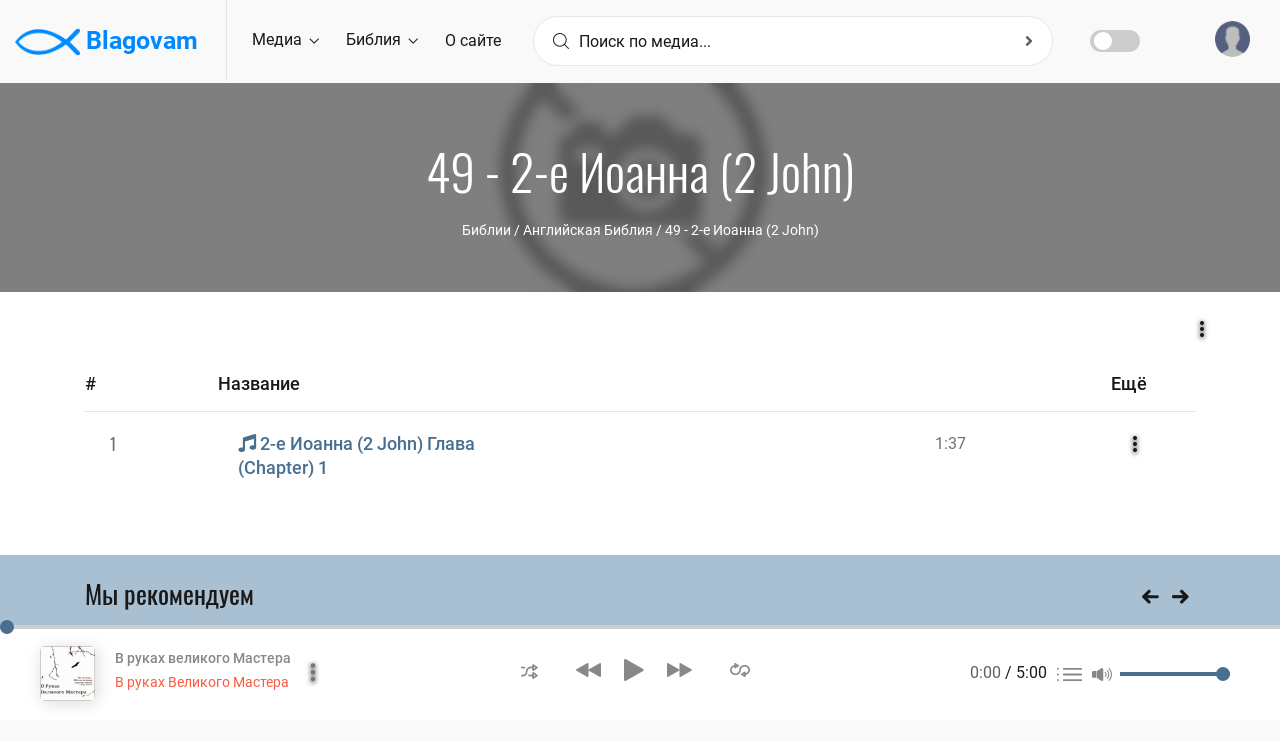

--- FILE ---
content_type: text/html; charset=UTF-8
request_url: https://blagovam.org/media/49-2-%D0%B5-%D0%98%D0%BE%D0%B0%D0%BD%D0%BD%D0%B0-/13872
body_size: 13191
content:
<!DOCTYPE html>
<!--[if !IE]><!-->
<html lang="zxx">
<!--[endif]-->

<head>
    <meta charset="utf-8" />
    <title>49 - 2-е Иоанна (2 John) - Blagovam.org</title>
    
    <meta name="viewport" content="width=device-width, initial-scale=1.0, maximum-scale=1, minimum-scale=1, user-scalable=no">
    <meta name="apple-mobile-web-app-capable" content="yes" />

    <meta name="description" content="2-е Иоанна (2 John) Глава (Chapter) 1

Библии / Английская Библия / 49 - 2-е Иоанна (2 John)
Blagovam - Библия, Христианские Проповеди, Рассказы, Песни.">
    <meta name="rating" content="general">
    <meta name="expires" content="never">
    <meta name="distribution" content="global">
                        
    <meta property="og:site_name" content="Blagovam" />
    <meta property="og:url" content="https://blagovam.org/media/49-2-%D0%B5-%D0%98%D0%BE%D0%B0%D0%BD%D0%BD%D0%B0-/13872" />
    <meta property="og:title" content="49 - 2-е Иоанна (2 John) - Blagovam.org" />
    <meta property="og:image" content="http://blagovam.org/img/logo.png" />
    <meta property="og:description" content="2-е Иоанна (2 John) Глава (Chapter) 1

Библии / Английская Библия / 49 - 2-е Иоанна (2 John)" />
    
    
    <meta name="MobileOptimized" content="320" />
    <!--Template style -->
    <link rel="stylesheet" type="text/css" href="/css/bootstrap.min.css?ver=2.0" />
    <link rel="stylesheet" type="text/css" href="/css/style.css?ver=2.0" />
    <link rel="stylesheet" type="text/css" href="/css/dark_theme.css?ver=2.0" />
    <link rel="stylesheet" type="text/css" href="/css/responsive.css?ver=2.0" />
    <link rel="stylesheet" type="text/css" href="/css/custom.css?ver=2.1" />
    
    <script>var sliderId = 5416;var user = false;</script>  
<script type="application/javascript" >
      var page = "media";
</script>
<script type="application/ld+json">
    {
      "@context": "http://schema.org/",
      "@type": "MusicAlbum",
      "name": "49 - 2-е Иоанна (2 John)",
      "description": "2-е Иоанна (2 John) Глава (Chapter) 1

Библии / Английская Библия / 49 - 2-е Иоанна (2 John)",
      "image": "http://img.blagovam.org/12wg8g8/img.jpg",
      "url": "/media/49-2-%D0%B5-%D0%98%D0%BE%D0%B0%D0%BD%D0%BD%D0%B0-/13872",
      "numtracks": "2",
      "dateModified": "2026-01-19 10:06:02",
      "track": [
          
    {
          "@type": "MusicRecording",
          "position": "1",
          "duration": "PT1M37S",
          "name": "2-е Иоанна (2 John) Глава (Chapter) 1",
          "description": "",
          "encodingFormat": "audio/mpeg"
          
        }], "video": [
          
    ]
    }
</script></head><body>
<!-- preloader Start -->
    <img id="loaderGif" src="/img/loader.gif" hidden/>
    
    <div class="m24_main_wrapper">
    <header><div id="sidebar" class="bounce-to-right">
    <div id="toggle_close" onclick="document.getElementById('sidebar').classList.remove('opened')">×</div>
    <div id="cssmenu">
        <a href="/" class="logoLink"><img src="/img/logo.png" alt="logo"></a>
        <ul class="sidebb">
            <li ><a href="/"><i class="flaticon-home"></i>Главная</a></li>
            <li class="has-sub"><a href="/media"><i class="flaticon-album"></i>Медиа</a>
                <ul id="mediaNav" class="sub-menu"><li class="has-sub" data-mid="30797"><a href="/media/Библии/30797"><i class="flaticon-playlist-1"></i>Библии</a></li><li class="has-sub" data-mid="30798"><a href="/media/Книги/30798"><i class="flaticon-playlist-1"></i>Книги</a></li><li class="has-sub" data-mid="30801"><a href="/media/Музыка/30801"><i class="flaticon-playlist-1"></i>Музыка</a></li><li class="has-sub" data-mid="46989"><a href="/media/Проповеди/46989"><i class="flaticon-playlist-1"></i>Проповеди</a></li><li class="has-sub" data-mid="31805"><a href="/media/Радио/31805"><i class="flaticon-playlist-1"></i>Радио</a></li><li class="has-sub" data-mid="30802"><a href="/media/Разное/30802"><i class="flaticon-playlist-1"></i>Разное</a></li><li class="has-sub" data-mid="22143"><a href="/media/Собрания/22143"><i class="flaticon-playlist-1"></i>Собрания</a></li><li class="has-sub" data-mid="34541"><a href="/media/Стихи/34541"><i class="flaticon-playlist-1"></i>Стихи</a></li></ul>
            </li>
            <li><a href="/bible"><i class="fas fa-book"></i> Библия</a></li>
            <li><a href="/bible/dictionary"><i class="fas fa-font"></i> Библейский словарь</a></li>
            <!--<li><a href="/articles"><i class="fas fa-newspaper"></i>Статьи</a></li>-->
            <li><a href="/about"><i class="far fa-sticky-note"></i> О сайте</a></li>
            <hr>
            <li class="loginLink"><a href="#" onclick="account.loginLink()"><i class="fas fa-sign-in-alt"></i>Войти</a></li>
            <li class="has-sub accLinks"><a href="/account"><i class="fas fa-user-circle"></i>Аккаунт</a>
                <ul class="sub-menu">
                    <li><a href="/account/profile" data-type="go">Профиль</a></li>
                    <li><a href="/account/playlists" data-type="go">Плейлисты</a></li>
                    <li><a href="/account/marks" data-type="go">Избранное</a></li>
                    <li><a href="#" onclick="account.logout()">Выход</a></li>
                </ul>
            </li>
        </ul>
        <div class="lang_apply_btn">
            <ul>
                <li>
                    <a href="#" onclick="setCookie('newdesign', 'no', 7); location.reload(true);">Старая версия</a>
                </li>
            </ul>
        </div>
    </div>
</div><div class="m24_navi_main_wrapper ms_cover">
        <div class="container-fluid">
            <div class="m24_logo_wrapper">
                <div class="ms_logo_div">
                    <a href="/" class="logoLink">
                        <img src="/img/logo.png" alt="logo"> Blagovam
                    </a>
                </div>
                <div id="toggle" onclick="document.getElementById('sidebar').classList.toggle('opened')">
                    <a href="#"><i class="flaticon-menu-1"></i></a>
                </div>
            </div>

            <div class="m24_header_right_Wrapper d-none d-sm-none d-md-none d-lg-none d-xl-block">
                <div class="m24_signin_wrapper">
                    <a href="#" onclick="account.loginLink()"><img src="/img/pf.png" alt="img">
                        <div class="login_top_wrapper">
                            <p id="userName">Войти</p>

                        </div>
                    </a>
                </div>
            </div>

            <div class="m24_navigation_wrapper">
                <div class="mainmenu d-xl-block d-lg-block d-md-none d-sm-none d-none">
                    <ul class="main_nav_ul">
                        <li class="has-mega gc_main_navigation"><a href="#" class="gc_main_navigation" data-mid="10000">Медиа <i class="flaticon-down-arrow"></i></a>
                            <ul class="navi_2_dropdown"><li><a href="/media/Библии/30797"><i class="fas fa-caret-right"></i>Библии</a></li><li><a href="/media/Книги/30798"><i class="fas fa-caret-right"></i>Книги</a></li><li><a href="/media/Музыка/30801"><i class="fas fa-caret-right"></i>Музыка</a></li><li><a href="/media/Проповеди/46989"><i class="fas fa-caret-right"></i>Проповеди</a></li><li><a href="/media/Радио/31805"><i class="fas fa-caret-right"></i>Радио</a></li><li><a href="/media/Разное/30802"><i class="fas fa-caret-right"></i>Разное</a></li><li><a href="/media/Собрания/22143"><i class="fas fa-caret-right"></i>Собрания</a></li><li><a href="/media/Стихи/34541"><i class="fas fa-caret-right"></i>Стихи</a></li></ul>
                        </li>
                        <li class="has-mega gc_main_navigation"><a href="#" class="gc_main_navigation">Библия <i class="flaticon-down-arrow"></i></a>
                            <ul class="navi_2_dropdown">
                                <li class="parent">
                                    <a href="/bible"><i class="fas fa-caret-right"></i>Библия</a>
                                </li>
                                <li class="parent">
                                    <a href="/bible/dictionary"><i class="fas fa-caret-right"></i>Библейский словарь</a>
                                </li>
                            </ul>
                        </li>
                        <li class="has-mega gc_main_navigation"><a href="/about">О сайте</a></li>

                    </ul>
                </div>
                <!-- mainmenu end -->
                <!-- Search box -->
                <div class="navi_searchbar_wrapper">
                    <div style="position: relative;">
                        <form autocomplete="off">
                            <i class="flaticon-magnifying-glass"></i>
                            <input type="text" id="searchBox" name="searchBox" class="comboTreeInputBox" placeholder="Поиск по медиа..." autocomplete="off"/>
                            <button id="mainSearchBtn" type="button" class="comboTreeArrowBtn"><span class="comboTreeArrowBtnImg"><i class="fa fa-angle-right second_icon"></i></span></button>
                        </form>
                    </div>
                </div>    
				<div class="theme-switch-wrapper ">
				    <label class="theme-switch" for="checkbox">
					    <input type="checkbox" id="checkbox" />							
						<span class="slider round"></span>
				    </label>						
			    </div> 
            </div>
        </div>
    </div>

<!-- Google tag (gtag.js) -->
<script async src="https://www.googletagmanager.com/gtag/js?id=G-YR3KTSHWTB"></script>
<script>
  window.dataLayer = window.dataLayer || [];
  function gtag(){dataLayer.push(arguments);}
  gtag('js', new Date());

  gtag('config', 'G-YR3KTSHWTB');
</script>

</header>
        <!--inner Title Start -->
        <div class="indx_title_main_wrapper" hidden>
            <div class="title_img_overlay"></div>
            <div class="container">
                <div class="row">
                    <div class="col-lg-12 col-md-12 col-sm-12 col-xs-12">
                        <div class="indx_title_left_wrapper ms_cover">
                            <h2 id="pageTitle"></h2>
                            <ul id="mediaBreadcrumbs"></ul>
                        </div>
                    </div>
                </div>
            </div>
        </div>
        <!-- inner Title End -->
        
        <main id="mainContent"></main>
        
        <!-- recoms wrapper start -->
        <div class="recomsCover">
            <div class="container">
                <div class="row">
                    <div class="col-lg-12 col-md-12 col-sm-12">
                        <div class="ms_heading_wrapper">
                            <h1>Мы рекомендуем</h1>
                        </div>
                    </div>
                    <div class="col-lg-12 col-md-12 col-xs-12 col-sm-12">
                        <div class="treanding_song_slider playlist_songs_list">
                            <div class="owl-carousel owl-theme" id="recoms">
                                <!--<div class="owl-stage-outer">
                                    <div id="recoms" class="owl-stage">-->
                                        <div class="owl-item">
                                            <div class="ms_cover">
                                                <div class="imgBox">
                                                    <a href="#"><img src="" alt="img"></a>
                                                    <div class="tranding_play_icon various_concert_icon">
                                                        <a href="#" onclick="media.onPlayIcon(this);"><i class="flaticon-play-button"></i></a>
                                                    </div>
                                                </div>
                                                <div class="ms_tranding_more_icon" onclick="toggleMore(this);" tabindex="-1" onblur="toggleMore(this, true);">
                                                    <i class="flaticon-menu"></i>
                                                </div>
                                                <ul class="tranding_more_option">
                                                    <li class="toPlaylist" hidden><a href="#" onclick="media.moreActions.init(this);" data-action="playlist"><span class="opt_icon"><i class="flaticon-playlist"></i></span>Плейлист</a></li>
                                                    <li ><a href="#" onclick="media.moreActions.init(this);" data-action="favourite"><span class="opt_icon"><i class="flaticon-star"></i></span>Избранное</a></li>
                                                    <li><a href="#" onclick="media.moreActions.init(this);" data-action="share"><span class="opt_icon"><i class="flaticon-share"></i></span>Поделиться</a></li>
                                                    <li class="dwnldZipBtn" hidden><a href="#" onclick="media.moreActions.init(this);" data-action="zip"><span class="opt_icon"><i class="far fa-file-archive"></i></span>Скачать архивом</a></li>
                                                    <li class="simpleDwnld" hidden><a href="#" onclick="media.moreActions.init(this);" data-action="dwnld"><span class="opt_icon"><i class="flaticon-download"></i></span>Скачать</a></li>
                                                    <li><a href="#" onclick="media.moreActions.init(this);" data-action="info" hidden><span class="opt_icon"><i class="fa fa-info-circle"></i></span>Информация</a></li>
                                                    <li class="moderatorBtn"><a href="#" onclick="moderator.go(this)"><span class="opt_icon"><i class="fa fa-edit"></i></span>Редактировать</a></li>
                                                 </ul>
                                                 <div class="various_song_playlist">
                                                    <p><a href="#" data-name="name"></a></p>
                                                 </div>
                                             </div>
                                        </div>
                                    <!--</div>
                                </div>-->
                                
                            </div>
                        </div>
                    </div>
                </div>
            </div>
        </div>
        <!-- recoms song wrapper end --><!-- footer Wrapper start -->
        
        <!--quick_link_wrapper-->
        <div class="quick_link_wrapper footer_wrapper ms_cover">
            <div class="container">
                <div class="row">
                    <div class="col-lg-4 col-md-8 col-12 col-sm-12">
                        <div class="footer_widget footer_about_wrapper ms_cover">
                            <div class="wrapper_first_image">
                                <a href="/" class="logoLink"><img src="/img/logo.png" class="img-responsive" alt="logo" /> Blagovam</a>
                            </div>
                            <div class="abotus_content">
                                <p>Всякое раздражение и ярость, и гнев, и крик, и злоречие со всякою злобою да будут удалены от вас; </p>
                                <p class="float-right">Еф. 4:31</p>
                            </div>
                            <ul class="footer_about_link_wrapper ms_cover">
                                <li> <a href="mailto:blago.web@outlook.com"><i class="fa fa-envelope"></i>blago.web@outlook.com</a></li>
                            </ul>
    
                        </div>
                    </div>
                    <div class="col-lg-2 col-md-4 col-12 col-sm-12">
                        <div class="footer_widget footer_contact_wrapper ms_cover">
                            <h4>Навигация</h4>
                            <ul class="footer_about_link_wrapper usefull_linkx ms_cover">
                                <li> <a href="/">Главная</a></li>
                                <li> <a href="/media">Медиа</a></li>
                                <li> <a href="/bible">Библия</a></li>
                                <li> <a href="/about">О сайте</a></li>
                            </ul>
                        </div>
                    </div>
                    <div class="col-lg-3 col-md-6 col-12 col-sm-12">
                        <div class="footer_widget footer_blog_wrapper ms_cover">
                            <h4>Полезные сайты</h4>
                            <ul class="footer_about_link_wrapper usefull_linkx ms_cover">
    
                                <li> <a href="https://baptist.media" target="_blank">Baptist.media</a> - христианский сайт по материалам МСЦ ЕХБ</li>
                                <li> <a href="https://stihi.org" target="_blank">Stihi.org</a> - стихи христианских писателей</li>
                                <li> <a href="https://blago.tube" target="_blank">Blago.tube</a> - христианский видеопортал</li>
                            </ul>
                        </div>
                    </div>
                    <div class="col-lg-3 col-md-6 col-12 col-sm-12">
                        <div class="footer_widget footer_contact_wrapper ms_cover">
                            <h4>Рассылка</h4>
                            <div id="subcribeMsg" style="display:none;"></div>
                            <form id="subscribeForm">
                                <div class="contect_form_footer ms_cover">
                                    <input type="text" name="name" placeholder="Имя*" required minlength="2">
                                </div>
                                <div class="contect_form_footer ms_cover">
                                    <input type="email" name="email" placeholder="Email*" required>
                                </div>
                                <button type="submit" onclick="account.validation(e('subscribeForm'),account.subscribe);"><i class="flaticon-play-button"></i> Подписаться</button>
                            </form>
                        </div>
                    </div>
                </div>
            </div>
        </div>
        <!-- Last footer block -->
        <div class="section2_bottom_wrapper ms_cover">
            <div class="container">
                <div class="row">
                    <div class="col-lg-12 col-md-12 col-xs-12 col-sm-12">
                        <div class="btm_foter_box">
                            <p><b><a href="/">Blagovam.org</a></b> — сайт для распространение вести об Иисусе Христе</p>
                            <div class="aboutus_social_icons">
                                <a href="#" onclick="setCookie('newdesign', 'no', 7); location.reload(true);">Старая версия</a>
                                <!--<a href="#">Медиа <i class="flaticon-play-button"></i></a>-->
                            </div>
                        </div>
                    </div>
                 </div>
            </div>
        </div>
    </div>
        <!-- login register  modal section -->
        <div class="modal fade lang_ms_banner" id="login_modal" role="dialog">
            <div class="modal-dialog">
                <div class="modal-content">
                    <button type="button" class="close" data-dismiss="modal">&times;</button>
                    <div class="row">
                        <div class="col-lg-12 col-md-12 col-sm-12 col-12">
                        <form id="login">
       
                            <div class="m24_language_box ms_cover">
                                <h1>Войти</h1>
                                <p>для использования расширенных возможностей сайта используйте аккаунт</p>
                            </div>
                            <div class="login_form_wrapper">
                                <div id="loginMsg"></div>
        
                                <div class="icon_form comments_form">
        
                                    <input type="text" class="form-control" name="email" placeholder="Введите Ваш Email*" required>
                                    <i class="fas fa-envelope"></i>
                                </div>
                                <div class="icon_form comments_form">
        
                                    <input type="password" class="form-control" name="password" placeholder="Введите пароль *" autocomplete="current-password" required>
                                    <i class="fas fa-lock"></i>
                                </div>
                                <div class="login_remember_box">
                                    <label class="control control--checkbox">запомнить меня
                                        <input type="checkbox" checked name="rememberMe">
                                        <span class="control__indicator"></span>
                                    </label>
                                    <a href="#" class="forget_password" data-target="#forget_modal" data-toggle="modal" data-dismiss="modal">
                                            Забыли пароль ?
                                        </a>
                                </div>
        
                            </div>
                            <div class="lang_apply_btn_wrapper ms_cover">
                                <div class="lang_apply_btn">
        
                                    <a href="#" onclick="account.login();">Войти</a>
        
                                </div>
                                <div class="cancel_wrapper">
                                    <a href="#" class="" data-dismiss="modal">Отменить</a>
                                </div>
                                <div class="dont_have_account ms_cover">
                                    <p>Нет аккаунта? <a href="#" data-target="#register_modal" data-toggle="modal" data-dismiss="modal">зарегистрироваться</a></p>
                                </div>
                            </div>
                        </form>
        
                        </div>
                    </div>
                </div>
            </div>
        </div>
        <div class="modal fade lang_ms_banner" id="forget_modal" role="dialog">
            <div class="modal-dialog">
                <div class="modal-content">
                    <button type="button" class="close" data-dismiss="modal">&times;</button>
                    <div class="row">
                        <div class="col-lg-12 col-md-12 col-sm-12 col-12">
                        <form id="forgot">
       
                            <div class="m24_language_box ms_cover">
                                <h1>Напомнить пароль</h1>
                                <p>для возобновления пароля, используйте email адрес указаный при регистрации</p>
                            </div>
                            <div class="login_form_wrapper">
                                <div id="forgotMsg"></div>
        
                                <div class="icon_form comments_form">
        
                                    <input type="email" class="form-control" name="email" placeholder="Введите Ваш Email*" required>
                                    <i class="fas fa-envelope"></i>
                                </div>
        
                            </div>
                            <div class="lang_apply_btn_wrapper ms_cover">
                                <div class="lang_apply_btn">
        
                                    <button type="submit" onclick="validation('#forgot',account.forgot);">Напомнить</button>
        
                                </div>
                                <div class="cancel_wrapper">
                                    <a href="#" class="" data-dismiss="modal">Отменить</a>
                                </div>
                                <div class="dont_have_account ms_cover">
                                    <p>Нет аккаунта? <a href="#" data-target="#register_modal" data-toggle="modal" data-dismiss="modal">зарегистрироваться</a></p>
                                    <p>Уже есть аккаунт? <a href="#" data-target="#login_modal" data-toggle="modal" data-dismiss="modal">войти</a></p>
                                </div>
                            </div>
                        </form>
        
                        </div>
                    </div>
                </div>
            </div>
        </div>
        <div class="modal fade lang_ms_banner" id="register_modal" role="dialog">
            <div class="modal-dialog">
                <div class="modal-content">
                    <button type="button" class="close" data-dismiss="modal">&times;</button>
                    <div class="row">
                        <div class="col-lg-12 col-md-12 col-sm-12 col-12">
                        <form id="register">
        
                            <div class="m24_language_box ms_cover">
                                <h1>Регистрация</h1>
                                <p>для использования расширенных возможностей сайта используйте аккаунт</p>
                            </div>
                            <div class="login_form_wrapper">
                                <div id="registerMsg"></div>
                                <div class="icon_form comments_form">
        
                                    <input type="text" class="form-control" name="name" placeholder="Введите Ваше имя*" minlength="2" required>
                                    <i class="fas fa-user"></i>
                                </div>
                                <div class="icon_form comments_form">
        
                                    <input type="email" class="form-control" name="email" placeholder="Введите Email*">
                                    <i class="fas fa-envelope"></i>
                                </div>
                                <div class="icon_form comments_form">
        
                                    <input type="password" name="password" class="form-control" placeholder="Пароль*" minlength="7" autocomplete="new-password" required>
                                    <i class="fas fa-lock"></i>
                                </div>
                                <div class="icon_form comments_form">
        
                                    <input type="password" name="repeat_password" class="form-control" autocomplete="new-password" placeholder="Подтверждение пароля*">
                                    <i class="fas fa-lock"></i>
                                </div>
        
                            </div>
                            <div class="lang_apply_btn_wrapper ms_cover">
                                <div class="lang_apply_btn">
        
                                    <button href="#" type="submit" onclick="validation('#register',account.register)">Зарегистрироваться</button>
        
                                </div>
                                <div class="cancel_wrapper">
                                    <a href="#" class="" data-dismiss="modal">Отменить</a>
                                </div>
                                <div class="dont_have_account ms_cover">
                                    <p>Уже есть аккаунт? <a href="#" data-target="#login_modal" data-toggle="modal" data-dismiss="modal">войти</a></p>
                                </div>
                            </div>
                        </form>
                        </div>
                    </div>
                </div>
            </div>
        </div>
        <!-- login register  modal end --><div class="adonis-player-wrap">
        <div id="adonis_jp_container" class="master-container-holder" role="application" aria-label="media player">
            <audio src="/keepingAudio.mp3" id="keepingAudio" title="" loop></audio>
            <audio id="mainPlayer" src="" preload="none"></audio>
            <div id="adonis_jplayer_main" class="jp-jplayer"></div>
            <div class="adonis-player-horizontal">
                <div class="master-container-fluid">
                    <div class="row adonis-player">
                        <div class="col-sm-4 col-lg-4 col-xl-3 col-4">
                            <div class="media current-item">
                                <div class="song-poster">
                                    <a href="#"><img class="box-rounded-sm" src="https://img.blagovam.org/12w0O0O/img.jpg" alt=""></a>
                                </div>
                                <div class="des">
                                    <div class="jp-title" aria-label="title"><a href="#" data-name="name"></a></div>
                                    <div class="artist-name"><a href="#"></a></div>
                                </div>
                                <div class="des_option_wrapper">
                                    <div class="ms_tranding_more_icon" onclick="toggleMore(this);" tabindex="-1" onblur="toggleMore(this, true);">
                                        <i class="flaticon-menu"></i>
                                    </div>
                                    <ul class="tranding_more_option">
                                        <li class="toPlaylist"><a href="#" onclick="media.moreActions.init(this);" data-action="playlist"><span class="opt_icon"><i class="flaticon-playlist"></i></span>Плейлист</a></li>
                                        <li ><a href="#" onclick="media.moreActions.init(this);" data-action="favourite"><span class="opt_icon"><i class="flaticon-star"></i></span>Избранное</a></li>
                                        <li><a href="#" onclick="media.moreActions.init(this);" data-action="share"><span class="opt_icon"><i class="flaticon-share"></i></span>Поделиться</a></li>
                                        <li class="simpleDwnld"><a href="#" onclick="media.moreActions.init(this);" data-action="dwnld"><span class="opt_icon"><i class="flaticon-download"></i></span>Скачать</a></li>
                                        <li><a href="#" onclick="media.moreActions.init(this);" data-action="info"><span class="opt_icon"><i class="fa fa-info-circle"></i></span>Информация</a></li>
                                        <li class="moderatorBtn"><a href="#" onclick="moderator.go(this)"><span class="opt_icon"><i class="fa fa-edit"></i></span>Редактировать</a></li>
                                    </ul>
    
                                </div>
                            </div>
                        </div>
                        <div class="col-sm-4 col-lg-4 col-xl-6 col-4 resp">
                            <div class="player-controls">
    
                                <a class="jp-shuffle jp_shuffle_responsive" role="button" tabindex="0"><span class="adonis-icon icon-2x"><svg version="1.1" xmlns="http://www.w3.org/2000/svg" viewBox="0 0 38 32"><path d="M28.070 17.363c-0.284-0.188-0.634-0.3-1.009-0.3-0.305 0-0.593 0.074-0.846 0.205l0.010-0.005c-0.576 0.304-0.962 0.899-0.962 1.584 0 0 0 0 0 0v0 4.251h-3.609c-1.161-0.002-2.258-0.276-3.23-0.761l0.042 0.019c-0.233-0.117-0.507-0.186-0.797-0.186-0.699 0-1.304 0.397-1.604 0.977l-0.005 0.010c-0.118 0.23-0.187 0.503-0.187 0.791 0 0.7 0.408 1.305 0.999 1.59l0.011 0.005c1.392 0.704 3.033 1.118 4.77 1.123h3.611v3.549c-0 0.005-0 0.011-0 0.017 0 0.675 0.388 1.259 0.953 1.542l0.010 0.005c0.243 0.135 0.533 0.216 0.841 0.221l0.001 0c0.003 0 0.007 0 0.011 0 0.37 0 0.713-0.112 0.998-0.305l-0.006 0.004 8.722-5.634c0.481-0.32 0.794-0.86 0.794-1.474s-0.313-1.153-0.788-1.47l-0.006-0.004zM28.872 26.887v-4.732l3.609 2.366zM1.804 8.882h1.804c1.163 0.010 2.259 0.29 3.23 0.781l-0.042-0.019c0.237 0.125 0.519 0.198 0.818 0.198 0.986 0 1.784-0.799 1.784-1.784 0-0.699-0.402-1.304-0.988-1.597l-0.010-0.005c-1.398-0.702-3.046-1.116-4.79-1.123h-1.807c-0.057-0.006-0.122-0.010-0.189-0.010-0.986 0-1.784 0.799-1.784 1.784s0.799 1.784 1.784 1.784c0.067 0 0.132-0.004 0.197-0.011l-0.008 0.001zM21.694 8.882h3.609v4.271c-0 0.005-0 0.011-0 0.017 0 0.675 0.388 1.259 0.953 1.542l0.010 0.005c0.243 0.135 0.533 0.216 0.841 0.221l0.001 0c0.36-0.006 0.692-0.118 0.969-0.305l-0.006 0.004 8.682-5.694c0.486-0.32 0.802-0.862 0.802-1.479 0-0.002 0-0.003 0-0.005v0c-0.006-0.617-0.32-1.158-0.796-1.48l-0.006-0.004-8.682-5.674c-0.265-0.155-0.583-0.247-0.922-0.247s-0.658 0.092-0.931 0.252l0.009-0.005c-0.576 0.304-0.962 0.899-0.962 1.584 0 0 0 0 0 0v0 3.449h-3.609c-0.012-0-0.026-0-0.040-0-5.925 0-10.733 4.786-10.767 10.704v0.003c-0.068 3.912-3.255 7.058-7.177 7.058-0.022 0-0.043-0-0.064-0l0.003 0h-1.804c-0.986 0-1.784 0.799-1.784 1.784s0.799 1.784 1.784 1.784h1.804c0.024 0 0.053 0 0.081 0 5.897 0 10.687-4.741 10.766-10.619l0-0.007c0.011-3.956 3.221-7.158 7.178-7.158 0.021 0 0.042 0 0.063 0l-0.003-0zM28.912 5.093l3.609 2.366-3.609 2.366z"></path></svg></span></a>
                                <div class="control-primary">
                                    <a class="jp-previous" role="button" tabindex="0" onclick="player.prev();"><span class="adonis-icon icon-4x"><svg version="1.1" xmlns="http://www.w3.org/2000/svg" viewBox="0 0 58 32"><path d="M55.064 0.272l-25.2 14.192c-0.555 0.299-0.925 0.876-0.925 1.54s0.371 1.241 0.916 1.535l0.009 0.005c1.336 0.784 23.64 13.344 25.256 14.216 0.265 0.162 0.585 0.258 0.928 0.258 0.986 0 1.787-0.793 1.8-1.777v-28.433c0-0.004 0-0.009 0-0.014 0-0.999-0.809-1.808-1.808-1.808-0.362 0-0.7 0.107-0.983 0.29l0.007-0.004zM26.12 0.272c-1.112 0.624-23.304 13.12-25.192 14.192-0.555 0.299-0.925 0.876-0.925 1.54s0.371 1.241 0.916 1.535l0.009 0.005c1.36 0.8 23.64 13.344 25.248 14.216 0.265 0.161 0.586 0.257 0.928 0.257 0.987 0 1.79-0.792 1.808-1.775l0-0.002v-28.432c0-0.001 0-0.003 0-0.005 0-1.003-0.813-1.816-1.816-1.816-0.362 0-0.7 0.106-0.983 0.289l0.007-0.004z"></path></svg></span></a>
                                    <a class="jp-play" role="button" tabindex="0">
                                        <span class="adonis-icon icon-play icon-3x" onclick="player.play();"><svg version="1.1" xmlns="http://www.w3.org/2000/svg" viewBox="0 0 29 32"><path d="M27.703 14.461l-24.945-14.187c-0.272-0.174-0.604-0.278-0.96-0.278-0.993 0-1.798 0.805-1.798 1.798 0 0.001 0 0.002 0 0.004v-0 28.434c0.004 0.982 0.801 1.776 1.783 1.776 0.338 0 0.653-0.094 0.922-0.257l-0.008 0.004c1.524-0.869 23.65-13.44 25.006-14.217 0.549-0.303 0.914-0.878 0.914-1.539s-0.366-1.236-0.905-1.534l-0.009-0.005z"></path></svg></span>
                                        <span class="adonis-icon icon-pause icon-3x" onclick="player.pause();"><svg version="1.1" xmlns="http://www.w3.org/2000/svg" viewBox="0 0 29 32"><path d="M19.2 0h8c0.884 0 1.6 0.716 1.6 1.6v28.8c0 0.884-0.716 1.6-1.6 1.6h-8c-0.884 0-1.6-0.716-1.6-1.6v-28.8c0-0.884 0.716-1.6 1.6-1.6z"></path><path d="M1.6 0h8c0.884 0 1.6 0.716 1.6 1.6v28.8c0 0.884-0.716 1.6-1.6 1.6h-8c-0.884 0-1.6-0.716-1.6-1.6v-28.8c0-0.884 0.716-1.6 1.6-1.6z"></path></svg></span></a>
                                    <a class="jp-next" role="button" onclick="player.next();" tabindex="0"><span class="adonis-icon icon-4x"><svg version="1.1" xmlns="http://www.w3.org/2000/svg" viewBox="0 0 58 32"><path d="M28 14.464l-25.216-14.192c-0.276-0.179-0.614-0.286-0.976-0.286-0.999 0-1.808 0.809-1.808 1.808 0 0.005 0 0.010 0 0.015v-0.001 28.432c0.013 0.985 0.814 1.778 1.8 1.778 0.343 0 0.663-0.096 0.936-0.262l-0.008 0.005c1.6-0.872 23.896-13.432 25.256-14.216 0.559-0.298 0.934-0.877 0.934-1.544 0-0.66-0.367-1.235-0.908-1.531l-0.009-0.005zM56.944 14.464l-25.216-14.192c-0.276-0.179-0.614-0.286-0.976-0.286-0.999 0-1.808 0.809-1.808 1.808 0 0.005 0 0.010 0 0.015v-0.001 28.432c0.013 0.985 0.814 1.778 1.8 1.778 0.343 0 0.663-0.096 0.936-0.262l-0.008 0.005c1.6-0.872 23.888-13.432 25.256-14.216 0.55-0.303 0.917-0.879 0.917-1.54s-0.367-1.237-0.908-1.535l-0.009-0.005z"></path></svg></span></a>
                                </div>
                                <div class="jp_current_time_wrapepr d-lg-none">
                                    <div class="jp-current-time" role="timer" aria-label="time">0:00</div> / 
                                    <div class="jp-duration" role="timer" aria-label="duration">0:00</div>
                                </div>
                                <a class="jp-repeat jp_repeat_responsive" role="button" tabindex="0" ><span class="adonis-icon icon-3x"><svg version="1.1" xmlns="http://www.w3.org/2000/svg" viewBox="0 0 44 32"><path d="M32.122 4.45c-0.055-0.001-0.119-0.001-0.184-0.001-6.422 0-11.64 5.155-11.742 11.553l-0 0.010c-0.068 4.436-3.68 8.006-8.126 8.006-0.050 0-0.101-0-0.151-0.001l0.008 0c-0.037 0.001-0.080 0.001-0.123 0.001-4.446 0-8.058-3.57-8.126-8l-0-0.006c0.024-3.503 2.299-6.467 5.45-7.521l0.056-0.016v2.194c0.022 0.665 0.408 1.235 0.965 1.519l0.010 0.005c0.26 0.136 0.567 0.218 0.892 0.223l0.002 0c0.014 0 0.031 0.001 0.047 0.001 0.325 0 0.631-0.083 0.897-0.229l-0.010 0.005 7.335-4.45c0.526-0.308 0.874-0.87 0.874-1.514s-0.348-1.206-0.866-1.509l-0.008-0.004-7.335-4.45c-0.273-0.16-0.601-0.254-0.952-0.254-0.32 0-0.622 0.079-0.887 0.218l0.010-0.005c-0.56 0.299-0.935 0.879-0.935 1.547 0 0.006 0 0.012 0 0.019v-0.001 2.987c-5.27 1.124-9.173 5.717-9.224 11.23l-0 0.006c0.114 6.409 5.336 11.562 11.762 11.562 0.058 0 0.115-0 0.173-0.001l-0.009 0c0.049 0.001 0.107 0.001 0.164 0.001 6.426 0 11.649-5.152 11.762-11.551l0-0.011c0.224-4.387 3.836-7.859 8.259-7.859s8.035 3.472 8.258 7.839l0.001 0.020c-0.026 3.497-2.302 6.455-5.45 7.501l-0.056 0.016v-2.194c-0.001-0.667-0.375-1.246-0.925-1.54l-0.009-0.005c-0.268-0.157-0.59-0.25-0.935-0.25s-0.666 0.093-0.943 0.255l0.009-0.005-7.335 4.592c-0.528 0.302-0.877 0.862-0.877 1.503s0.35 1.201 0.869 1.499l0.008 0.004 7.335 4.45c0.272 0.166 0.601 0.264 0.953 0.264 0.008 0 0.016-0 0.024-0h-0.001c0.006 0 0.013 0 0.021 0 0.984 0 1.785-0.787 1.808-1.766l0-0.002v-3.088c5.257-1.133 9.145-5.725 9.183-11.231l0-0.004c-0.114-6.409-5.336-11.562-11.762-11.562-0.058 0-0.115 0-0.173 0.001l0.009-0zM12.841 4.978l2.032 1.239-2.032 1.239zM31.126 27.022l-2.032-1.239 2.032-1.239z"></path></svg></span></a>
                            </div>
                        </div>
                        <div class="col-sm-4 col-lg-4 col-xl-3 col-4">
                            <div class="jp_controls_wrapper">
                                <div class="jp-volume-controls">
                                    <a class="adonis-mute-control" role="button" tabindex="0" id="muteControl">
                                        <span class="adonis-icon icon-volume icon-3x"><svg version="1.1" xmlns="http://www.w3.org/2000/svg" viewBox="0 0 48 32"><path d="M31.76 9.056l-1.36 2.592c1.265 1.020 2.071 2.567 2.080 4.302v0.002c0 1.896-0.456 3.616-1.952 4.648l1.28 2.184c1.962-1.642 3.202-4.092 3.202-6.831 0-2.776-1.272-5.254-3.266-6.884l-0.016-0.013zM36.664 4.424l-1.664 2.288c2.479 2.331 4.027 5.627 4.040 9.286v0.002c-0.027 3.717-1.634 7.053-4.182 9.375l-0.010 0.009 1.728 2.2c3.058-2.92 4.96-7.028 4.96-11.581 0-0.001 0-0.002 0-0.003v0c-0.017-4.532-1.877-8.626-4.87-11.574l-0.002-0.002zM41.6 0l-1.848 2.168c3.497 3.563 5.665 8.442 5.696 13.826l0 0.006c-0.043 5.368-2.202 10.223-5.683 13.779l0.003-0.003 1.832 2.168c3.946-4.151 6.373-9.778 6.373-15.972s-2.427-11.821-6.383-15.982l0.009 0.010zM0 10.888v10.4c0 1.328 1.2 3.016 2.688 3.016h8.080v-16.616h-8.080c-1.488 0-2.688 1.912-2.688 3.2zM23.272 0.136l-11.272 7.4v16.984l11.272 7.48c1.48 0 3.608-1.072 3.608-2.4v-27.072c0-1.32-2.128-2.392-3.608-2.392z"></path></svg></span>
                                        <span class="adonis-icon icon-mute icon-3x"><svg version="1.1" xmlns="http://www.w3.org/2000/svg" viewBox="0 0 18.75 11.95"><g data-name="Layer 2"><g id="Group_4" data-name="Group 4"><path d="M18.75,8.12V9.61H17.26L15.38,7.73,13.49,9.61H12V8.12l1.88-1.89L12,4.35V2.86h1.49l1.89,1.88,1.88-1.88h1.49V4.35L16.87,6.23Z"/><g id="sound_2" data-name="sound 2"><path class="cls-1" d="M0,4V7.92A1.16,1.16,0,0,0,1,9.05H4V2.83H1C.45,2.83,0,3.54,0,4ZM8.73,0,4.51,2.78V9.14L8.73,12c.55,0,1.35-.4,1.35-.9V.9C10.08.4,9.28,0,8.73,0Z"/></g></g></g></svg></span>
                                    </a>
                                    <input id="volumeBar" type="range" min="0" max="100" value="100" class="jp-volume-bar" style="background: #496f90; float:none;">
                                    <span></span>
                                </div>
                                <div class="jp_adoins_wrapper"><a onclick="player.playlist('open');" class="toggle-off-canvas" data-target="#adonis-playlist" role="button" tabindex="0"><span class="adonis-icon icon-4x"><svg version="1.1" xmlns="http://www.w3.org/2000/svg" viewBox="0 0 59 32"><path d="M16 4.571h41.143c1.262 0 2.286-1.023 2.286-2.286s-1.023-2.286-2.286-2.286v0h-41.143c-1.262 0-2.286 1.023-2.286 2.286s1.023 2.286 2.286 2.286v0zM2.286 0c-1.262 0-2.286 1.023-2.286 2.286s1.023 2.286 2.286 2.286c1.262 0 2.286-1.023 2.286-2.286v0c0-1.262-1.023-2.286-2.286-2.286v0zM57.143 13.714h-41.143c-1.262 0-2.286 1.023-2.286 2.286s1.023 2.286 2.286 2.286v0h41.143c1.262 0 2.286-1.023 2.286-2.286s-1.023-2.286-2.286-2.286v0zM2.286 13.714c-1.262 0-2.286 1.023-2.286 2.286s1.023 2.286 2.286 2.286c1.262 0 2.286-1.023 2.286-2.286v0c0-1.262-1.023-2.286-2.286-2.286v0zM57.143 27.429h-41.143c-1.262 0-2.286 1.023-2.286 2.286s1.023 2.286 2.286 2.286v0h41.143c1.262 0 2.286-1.023 2.286-2.286s-1.023-2.286-2.286-2.286v0zM2.286 27.429c-1.262 0-2.286 1.023-2.286 2.286s1.023 2.286 2.286 2.286c1.262 0 2.286-1.023 2.286-2.286v0c0-1.262-1.023-2.286-2.286-2.286v0z"></path></svg></span></a></div>
    
                                <div class="jp_current_time_wrapepr d-none d-lg-block">
                                    <div class="jp-current-time" role="timer" aria-label="time">0:00</div> / 
                                    <div class="jp-duration" role="timer" aria-label="duration">0:00</div>
                                </div>
                            </div>
                        </div>
                    </div>
                </div>
                <!-- container-fluid-->
                <div class="jp-progress d-flex align-items-center jp-progress-pos-top">
                    <input type="range" id="seekBar" min="0" max="1" value="0">
                    <span hidden></span>
                </div>
            </div>
    
                <a class="close-offcanvas" data-target="#adonis-playlist" href="#" onclick="player.playlist('close')"><span class="adonis-icon icon-3x"><svg version="1.1" xmlns="http://www.w3.org/2000/svg" viewBox="0 0 24 24"><path d="M13.4 12l5.3-5.3c0.4-0.4 0.4-1 0-1.4s-1-0.4-1.4 0l-5.3 5.3-5.3-5.3c-0.4-0.4-1-0.4-1.4 0s-0.4 1 0 1.4l5.3 5.3-5.3 5.3c-0.4 0.4-0.4 1 0 1.4 0.2 0.2 0.4 0.3 0.7 0.3s0.5-0.1 0.7-0.3l5.3-5.3 5.3 5.3c0.2 0.2 0.5 0.3 0.7 0.3s0.5-0.1 0.7-0.3c0.4-0.4 0.4-1 0-1.4l-5.3-5.3z"></path></svg></span>
                </a>
            <div id="adonis-playlist" class="adonis-playlist off-canvas off-canvas-right">
                <div class="adonis-playlist-player adonis-player player-bg-yellow">
                <div class="blurred-bg-wrap">
                    <div class="blurred-bg"></div>
                </div>
                <div class="media current-item">
                    <div class="song-poster">
                        <a href="#"><img class="box-rounded-sm" src="" alt=""></a>
                    </div>
                    <div class="player-details col-8">
                        <h3 class="jp-title"><a></a></h3>
                        <div class="artist-name"><a href="#"></a></div>
                        <div class="controls">
                            <div class="side_bar_shuffle">
                                <a class="jp-shuffle inactive-color" role="button">
                                    <span class="adonis-icon icon-2x"><svg version="1.1" xmlns="http://www.w3.org/2000/svg" viewBox="0 0 38 32"><path d="M28.070 17.363c-0.284-0.188-0.634-0.3-1.009-0.3-0.305 0-0.593 0.074-0.846 0.205l0.010-0.005c-0.576 0.304-0.962 0.899-0.962 1.584 0 0 0 0 0 0v0 4.251h-3.609c-1.161-0.002-2.258-0.276-3.23-0.761l0.042 0.019c-0.233-0.117-0.507-0.186-0.797-0.186-0.699 0-1.304 0.397-1.604 0.977l-0.005 0.010c-0.118 0.23-0.187 0.503-0.187 0.791 0 0.7 0.408 1.305 0.999 1.59l0.011 0.005c1.392 0.704 3.033 1.118 4.77 1.123h3.611v3.549c-0 0.005-0 0.011-0 0.017 0 0.675 0.388 1.259 0.953 1.542l0.010 0.005c0.243 0.135 0.533 0.216 0.841 0.221l0.001 0c0.003 0 0.007 0 0.011 0 0.37 0 0.713-0.112 0.998-0.305l-0.006 0.004 8.722-5.634c0.481-0.32 0.794-0.86 0.794-1.474s-0.313-1.153-0.788-1.47l-0.006-0.004zM28.872 26.887v-4.732l3.609 2.366zM1.804 8.882h1.804c1.163 0.010 2.259 0.29 3.23 0.781l-0.042-0.019c0.237 0.125 0.519 0.198 0.818 0.198 0.986 0 1.784-0.799 1.784-1.784 0-0.699-0.402-1.304-0.988-1.597l-0.010-0.005c-1.398-0.702-3.046-1.116-4.79-1.123h-1.807c-0.057-0.006-0.122-0.010-0.189-0.010-0.986 0-1.784 0.799-1.784 1.784s0.799 1.784 1.784 1.784c0.067 0 0.132-0.004 0.197-0.011l-0.008 0.001zM21.694 8.882h3.609v4.271c-0 0.005-0 0.011-0 0.017 0 0.675 0.388 1.259 0.953 1.542l0.010 0.005c0.243 0.135 0.533 0.216 0.841 0.221l0.001 0c0.36-0.006 0.692-0.118 0.969-0.305l-0.006 0.004 8.682-5.694c0.486-0.32 0.802-0.862 0.802-1.479 0-0.002 0-0.003 0-0.005v0c-0.006-0.617-0.32-1.158-0.796-1.48l-0.006-0.004-8.682-5.674c-0.265-0.155-0.583-0.247-0.922-0.247s-0.658 0.092-0.931 0.252l0.009-0.005c-0.576 0.304-0.962 0.899-0.962 1.584 0 0 0 0 0 0v0 3.449h-3.609c-0.012-0-0.026-0-0.040-0-5.925 0-10.733 4.786-10.767 10.704v0.003c-0.068 3.912-3.255 7.058-7.177 7.058-0.022 0-0.043-0-0.064-0l0.003 0h-1.804c-0.986 0-1.784 0.799-1.784 1.784s0.799 1.784 1.784 1.784h1.804c0.024 0 0.053 0 0.081 0 5.897 0 10.687-4.741 10.766-10.619l0-0.007c0.011-3.956 3.221-7.158 7.178-7.158 0.021 0 0.042 0 0.063 0l-0.003-0zM28.912 5.093l3.609 2.366-3.609 2.366z"></path></svg></span>
                                </a>
                                <a class="jp-repeat inactive-color" role="button"><span class="adonis-icon icon-3x"><svg version="1.1" xmlns="http://www.w3.org/2000/svg" viewBox="0 0 44 32"><path d="M32.122 4.45c-0.055-0.001-0.119-0.001-0.184-0.001-6.422 0-11.64 5.155-11.742 11.553l-0 0.010c-0.068 4.436-3.68 8.006-8.126 8.006-0.050 0-0.101-0-0.151-0.001l0.008 0c-0.037 0.001-0.080 0.001-0.123 0.001-4.446 0-8.058-3.57-8.126-8l-0-0.006c0.024-3.503 2.299-6.467 5.45-7.521l0.056-0.016v2.194c0.022 0.665 0.408 1.235 0.965 1.519l0.010 0.005c0.26 0.136 0.567 0.218 0.892 0.223l0.002 0c0.014 0 0.031 0.001 0.047 0.001 0.325 0 0.631-0.083 0.897-0.229l-0.010 0.005 7.335-4.45c0.526-0.308 0.874-0.87 0.874-1.514s-0.348-1.206-0.866-1.509l-0.008-0.004-7.335-4.45c-0.273-0.16-0.601-0.254-0.952-0.254-0.32 0-0.622 0.079-0.887 0.218l0.010-0.005c-0.56 0.299-0.935 0.879-0.935 1.547 0 0.006 0 0.012 0 0.019v-0.001 2.987c-5.27 1.124-9.173 5.717-9.224 11.23l-0 0.006c0.114 6.409 5.336 11.562 11.762 11.562 0.058 0 0.115-0 0.173-0.001l-0.009 0c0.049 0.001 0.107 0.001 0.164 0.001 6.426 0 11.649-5.152 11.762-11.551l0-0.011c0.224-4.387 3.836-7.859 8.259-7.859s8.035 3.472 8.258 7.839l0.001 0.020c-0.026 3.497-2.302 6.455-5.45 7.501l-0.056 0.016v-2.194c-0.001-0.667-0.375-1.246-0.925-1.54l-0.009-0.005c-0.268-0.157-0.59-0.25-0.935-0.25s-0.666 0.093-0.943 0.255l0.009-0.005-7.335 4.592c-0.528 0.302-0.877 0.862-0.877 1.503s0.35 1.201 0.869 1.499l0.008 0.004 7.335 4.45c0.272 0.166 0.601 0.264 0.953 0.264 0.008 0 0.016-0 0.024-0h-0.001c0.006 0 0.013 0 0.021 0 0.984 0 1.785-0.787 1.808-1.766l0-0.002v-3.088c5.257-1.133 9.145-5.725 9.183-11.231l0-0.004c-0.114-6.409-5.336-11.562-11.762-11.562-0.058 0-0.115 0-0.173 0.001l0.009-0zM12.841 4.978l2.032 1.239-2.032 1.239zM31.126 27.022l-2.032-1.239 2.032-1.239z"></path></svg></span></a>
                            </div>
                            <div class="sidebar_treanding_icon">
                                <div class="ms_tranding_more_icon" onclick="toggleMore(this);" tabindex="-1" onblur="toggleMore(this, true);">
                                    <i class="fas fa-ellipsis-h"></i>
                                </div>
                                <ul class="tranding_more_option">
                                    <li class="toPlaylist"><a href="#" onclick="media.moreActions.init(this);" data-action="playlist"><span class="opt_icon"><i class="flaticon-playlist"></i></span>Плейлист</a></li>
                                    <li ><a href="#" onclick="media.moreActions.init(this);" data-action="favourite"><span class="opt_icon"><i class="flaticon-star"></i></span>Избранное</a></li>
                                    <li><a href="#" onclick="media.moreActions.init(this);" data-action="share"><span class="opt_icon"><i class="flaticon-share"></i></span>Поделиться</a></li>
                                    <li class="simpleDwnld"><a href="#" onclick="media.moreActions.init(this);" data-action="dwnld"><span class="opt_icon"><i class="flaticon-download"></i></span>Скачать</a></li>
                                    <li><a href="#" onclick="media.moreActions.init(this);" data-action="info"><span class="opt_icon"><i class="fa fa-info-circle"></i></span>Информация</a></li>
                                    <li class="moderatorBtn"><a href="#" onclick="moderator.go(this)"><span class="opt_icon"><i class="fa fa-edit"></i></span>Редактировать</a></li>
                                </ul>
                            </div>
                        </div>
                    </div>
                </div>
                <div class="media controls jp_media_playlist">
                    <div class="playlist-player-control align-items-center col-4">
                        <a class="jp-previous" role="button" tabindex="0" onclick="player.prev();"><span class="adonis-icon icon-5x"><svg version="1.1" xmlns="http://www.w3.org/2000/svg" viewBox="0 0 58 32"><path d="M55.064 0.272l-25.2 14.192c-0.555 0.299-0.925 0.876-0.925 1.54s0.371 1.241 0.916 1.535l0.009 0.005c1.336 0.784 23.64 13.344 25.256 14.216 0.265 0.162 0.585 0.258 0.928 0.258 0.986 0 1.787-0.793 1.8-1.777v-28.433c0-0.004 0-0.009 0-0.014 0-0.999-0.809-1.808-1.808-1.808-0.362 0-0.7 0.107-0.983 0.29l0.007-0.004zM26.12 0.272c-1.112 0.624-23.304 13.12-25.192 14.192-0.555 0.299-0.925 0.876-0.925 1.54s0.371 1.241 0.916 1.535l0.009 0.005c1.36 0.8 23.64 13.344 25.248 14.216 0.265 0.161 0.586 0.257 0.928 0.257 0.987 0 1.79-0.792 1.808-1.775l0-0.002v-28.432c0-0.001 0-0.003 0-0.005 0-1.003-0.813-1.816-1.816-1.816-0.362 0-0.7 0.106-0.983 0.289l0.007-0.004z"></path></svg></span>
                        </a>
                        <a class="jp-play fs-4" role="button" tabindex="0">
                            <span class="adonis-icon icon-play icon-2x" onclick="player.play();"><svg version="1.1" xmlns="http://www.w3.org/2000/svg" viewBox="0 0 29 32"><path d="M27.703 14.461l-24.945-14.187c-0.272-0.174-0.604-0.278-0.96-0.278-0.993 0-1.798 0.805-1.798 1.798 0 0.001 0 0.002 0 0.004v-0 28.434c0.004 0.982 0.801 1.776 1.783 1.776 0.338 0 0.653-0.094 0.922-0.257l-0.008 0.004c1.524-0.869 23.65-13.44 25.006-14.217 0.549-0.303 0.914-0.878 0.914-1.539s-0.366-1.236-0.905-1.534l-0.009-0.005z"></path></svg></span>
                            <span class="adonis-icon icon-pause icon-2x" onclick="player.pause();"><svg version="1.1" xmlns="http://www.w3.org/2000/svg" viewBox="0 0 29 32"><path d="M19.2 0h8c0.884 0 1.6 0.716 1.6 1.6v28.8c0 0.884-0.716 1.6-1.6 1.6h-8c-0.884 0-1.6-0.716-1.6-1.6v-28.8c0-0.884 0.716-1.6 1.6-1.6z"></path><path d="M1.6 0h8c0.884 0 1.6 0.716 1.6 1.6v28.8c0 0.884-0.716 1.6-1.6 1.6h-8c-0.884 0-1.6-0.716-1.6-1.6v-28.8c0-0.884 0.716-1.6 1.6-1.6z"></path></svg></span>
                        </a>
                        <a class="jp-next" role="button" tabindex="0" onclick="player.next();"><span class="adonis-icon icon-5x"><svg version="1.1" xmlns="http://www.w3.org/2000/svg" viewBox="0 0 58 32"><path d="M28 14.464l-25.216-14.192c-0.276-0.179-0.614-0.286-0.976-0.286-0.999 0-1.808 0.809-1.808 1.808 0 0.005 0 0.010 0 0.015v-0.001 28.432c0.013 0.985 0.814 1.778 1.8 1.778 0.343 0 0.663-0.096 0.936-0.262l-0.008 0.005c1.6-0.872 23.896-13.432 25.256-14.216 0.559-0.298 0.934-0.877 0.934-1.544 0-0.66-0.367-1.235-0.908-1.531l-0.009-0.005zM56.944 14.464l-25.216-14.192c-0.276-0.179-0.614-0.286-0.976-0.286-0.999 0-1.808 0.809-1.808 1.808 0 0.005 0 0.010 0 0.015v-0.001 28.432c0.013 0.985 0.814 1.778 1.8 1.778 0.343 0 0.663-0.096 0.936-0.262l-0.008 0.005c1.6-0.872 23.888-13.432 25.256-14.216 0.55-0.303 0.917-0.879 0.917-1.54s-0.367-1.237-0.908-1.535l-0.009-0.005z"></path></svg></span></a>
                    </div>
                    <div class="col-8">
                        <div class="jp-current-time jp-time" role="timer" aria-label="time">00:00</div>
                        <div class="jp-progress jp_progress2">
                            <input type="range" id="seekBar2" min="0" max="1" value="0">
                            <span hidden></span>
                        </div>
                        <div class="jp-duration" role="timer" aria-label="duration">00:00</div>
                    </div>
                </div>
            </div>
            <div class="jp-playlist niceScroll">
                <ul id="fullPlaylist">
                    <li class="item clearfix" onclick="player.playClk(arguments);" >
                        <div class="playlist-item">
                            <div class="img-box music-img-box song-poster">
                                 <a><img src="" alt=""></a> 
                                <div class="hover-state"><span class="play-btn-dark"><i class="flaticon-play-button"></i></span></div>
                            </div>
                            <div class="meta">
                                 <!--<span class="now playlist-animate playing">
                                    <span class="bar n1">A</span><span class="bar n2">B</span><span class="bar n3">c</span>
                                </span>-->
                                <div class="hover-state"> 
                                    <div class="d-flex justify-content-end align-items-center">
                                        <a href="#" class="mr-2"></a>
                                    </div>
                                </div>
                                <span class="jp-time" data-name="playTime">0:00</span>&nbsp;&nbsp;
                                <a href="#" onclick="player.deleteFromList(this)" class="deleteFL">X</a>
                            </div>
                            <a href="#" class="jp-playlist-item" data-name="name">Name</a>
                            <p class="jp-artist"><a href="#" data-name="pmid">Parent</a></p>
                        </div>
                    </li>
                </ul>
            </div>
        </div>
    </div>
</div>

    <div id="infoPopup" class="overlay">
	<div class="popup">
		<h6>Информация</h6>
		<a class="close" href="#" onclick="this.closest('.opened').classList.remove('opened');">&times;</a>
		<div class="content">
			<div class="fileInfo">
                <b>Название:</b> <h7 data-name="name"></h7>
                <p data-name="theme"></p>
                <div class="details">
                    <ul>
                        <li hidden><b>Тип файла:</b> <span data-name="ext"></span></li>
                        <li hidden><b>Время звучания:</b> <span data-name="playTime"></span></li>
                        <li hidden><b>Размер:</b> <span data-name="size"></span></li>
                        <li hidden><b>Каналы:</b> <span data-name="chanel"></span></li>
                        <li hidden><b>Битрейт:</b> <span data-name="bitrate"></span> кбит/с</li>
                        <li hidden><b>Общее время звучания:</b> <span data-name="totalPlayTime"></span></li>
                        <li hidden><b>Общий размер:</b> <span data-name="totalSize"></span></li>
                        <li hidden><b>Количество треков / файлов:</b> <span data-name="count"></span></li>
                <br>
                        <li><b>Создан:</b> <span data-name="createDate"></span></li>
                        <li hidden><b>Обновлен:</b> <span data-name="updateContent"></span></li>
                    </ul>
                </div>
            </div>
		</div>
	</div>
</div>
    
    
    <!--custom js files-->
    <script src="/js/libs/jquery-3.3.1.min.js?ver=2.0"></script>
    <script src="/js/libs/bootstrap.min.js?ver=2.0"></script>
    <script src="/js/libs/owl.carousel.js?ver=2.0"></script>
    <script src="/js/libs/validate.min.js?ver=2.0"></script>
      
    <script src="/js/pages/?ver=2.2"></script>
    <script src="/js/script.js?ver=2.3"></script>
    
    <link rel="stylesheet" type="text/css" href="/css/fonts.css?ver=2.0" />
    <link rel="stylesheet" type="text/css" href="/css/flaticon.css?ver=2.0" />
    <link rel="stylesheet" type="text/css" href="/css/font-awesome.css?ver=2.0" />
    <link rel="stylesheet" type="text/css" href="/css/owl.carousel.css?ver=2.0">
    <link rel="stylesheet" type="text/css" href="/css/owl.theme.default.css?ver=2.0">
    
</body>
</html>

--- FILE ---
content_type: text/html; charset=UTF-8
request_url: https://blagovam.org/j/media/start
body_size: 45003
content:
{"recommended":{"47177":{"mid":"47177","name":"\u041f\u0440\u0438\u043a\u0430\u0441\u0430\u044f\u0441\u044c \u043a \u0432\u0435\u0447\u043d\u043e\u0441\u0442\u0438","dir":"1","imgId":"5062","theme":"\u041f\u0451\u0442\u0440 \u0411\u0430\u043b\u044c\u0436\u0438\u043a 2018 \u0433.","createDate":"2018-10-02 02:34:45","pmid":"30720","dirType":"0","ext":null,"totalPlayTime":"2329"},"46918":{"mid":"46918","name":"\u041d\u0430\u0433\u0440\u0430\u0436\u0434\u0451\u043d\u043d\u043e\u043c\u0443 \u0411\u043e\u0433\u043e\u043c","dir":"1","imgId":"5042","theme":"\u0421\u0431\u043e\u0440\u043d\u0438\u043a \u0441\u0442\u0430\u0442\u0435\u0439 \u0438 \u0440\u0430\u0441\u0441\u043a\u0430\u0437\u043e\u0432 \u0434\u043b\u044f \u0440\u043e\u0434\u0438\u0442\u0435\u043b\u0435\u0439","createDate":"2018-08-02 02:08:12","pmid":"18437","dirType":"0","ext":null,"totalPlayTime":"4963"},"48678":{"mid":"48678","name":"\u0420\u0430\u0441\u0441\u043a\u0430\u0437\u044b \u043e \u0436\u0438\u0432\u043e\u0442\u043d\u044b\u0445. \u0421\u0431\u043e\u0440\u043d\u0438\u043a 2015","dir":"1","imgId":"5310","theme":"\u0420\u0430\u0441\u0441\u043a\u0430\u0437\u044b \u0434\u043b\u044f \u0434\u0435\u0442\u0435\u0439","createDate":"2020-08-10 05:05:53","pmid":"18436","dirType":"0","ext":null,"totalPlayTime":"18802"},"49666":{"mid":"49666","name":"\u0411\u043e\u0433 \u043d\u0435 \u043e\u0448\u0438\u0431\u0430\u0435\u0442\u0441\u044f","dir":"1","imgId":"5560","theme":"\u041c\u0445\u043e \u041c\u0441\u0446 2020 \u0433.","createDate":"2020-10-27 02:50:59","pmid":"30720","dirType":"0","ext":null,"totalPlayTime":"3062"},"39634":{"mid":"39634","name":"\u041a\u0430\u043a \u043e \u0422\u0435\u0431\u0435 \u043c\u043e\u043b\u0447\u0430\u0442\u044c","dir":"1","imgId":"4464","theme":"\u0421\u0435\u043c\u044c\u044f \u0414\u0430\u043b\u0438\u043d\u044b\u0445","createDate":"2014-02-23 00:00:00","pmid":"30720","dirType":"0","ext":null,"totalPlayTime":"2300"},"20925":{"mid":"20925","name":"\u041b\u043e\u0433\u0432\u0438\u043d\u0435\u043d\u043a\u043e \u0412\u0438\u043a\u0442\u043e\u0440","dir":"1","imgId":"4323","theme":"","createDate":"2010-08-28 00:00:00","pmid":"21570","dirType":"0","ext":null,"totalPlayTime":"51994"}},"structure":{"10001":{"mid":"10001","name":"\u0420\u0443\u0441\u0441\u043a\u0430\u044f \u0414\u0435\u0442\u0441\u043a\u0430\u044f \u0411\u0438\u0431\u043b\u0438\u044f","imgId":"4157","pmid":"30797","dirType":"0","active":"1"},"10002":{"mid":"10002","name":"\u0420\u0443\u0441\u0441\u043a\u0438\u0439 \u041d\u043e\u0432\u044b\u0439 \u0417\u0430\u0432\u0435\u0442","imgId":"4176","pmid":"30797","dirType":"1","active":"1"},"10003":{"mid":"10003","name":"\u0420\u0443\u0441\u0441\u043a\u0430\u044f \u0411\u0438\u0431\u043b\u0438\u044f","imgId":"4163","pmid":"30797","dirType":"1","active":"1"},"10004":{"mid":"10004","name":"\u0423\u043a\u0440\u0430\u0438\u043d\u0441\u043a\u0430\u044f \u0411\u0438\u0431\u043b\u0438\u044f","imgId":"4176","pmid":"30797","dirType":"1","active":"1"},"10006":{"mid":"10006","name":"\u0410\u043d\u0433\u043b\u0438\u0439\u0441\u043a\u0430\u044f \u0411\u0438\u0431\u043b\u0438\u044f","imgId":"4176","pmid":"30797","dirType":"1","active":"1"},"10007":{"mid":"10007","name":"\u041d\u0435\u043c\u0435\u0446\u043a\u0430\u044f \u0411\u0438\u0431\u043b\u0438\u044f","imgId":"4176","pmid":"30797","dirType":"1","active":"1"},"10008":{"mid":"10008","name":"\u0420\u0443\u043c\u044b\u043d\u0441\u043a\u0430\u044f \u0411\u0438\u0431\u043b\u0438\u044f","imgId":"4176","pmid":"30797","dirType":"1","active":"1"},"10009":{"mid":"10009","name":"01 - \u0411\u044b\u0442\u0438\u0435 (Genesis)","imgId":"4000","pmid":"10007","dirType":"0","active":"1"},"10010":{"mid":"10010","name":"02 - \u0418\u0441\u0445\u043e\u0434 (Exodus)","imgId":"4000","pmid":"10007","dirType":"0","active":"1"},"10011":{"mid":"10011","name":"03 - \u041b\u0435\u0432\u0438\u0442 (Levitikus)","imgId":"4000","pmid":"10007","dirType":"0","active":"1"},"10012":{"mid":"10012","name":"04 - \u0427\u0438\u0441\u043b\u0430 (Numeri)","imgId":"4000","pmid":"10007","dirType":"0","active":"1"},"10013":{"mid":"10013","name":"05 - \u0412\u0442\u043e\u0440\u043e\u0437\u0430\u043a\u043e\u043d\u0438\u0435 (Deuternomium)","imgId":"4000","pmid":"10007","dirType":"0","active":"1"},"10014":{"mid":"10014","name":"06 - \u0418\u0438\u0441\u0443\u0441 \u041d\u0430\u0432\u0438\u043d (Josua)","imgId":"4000","pmid":"10007","dirType":"0","active":"1"},"10015":{"mid":"10015","name":"07 - \u0421\u0443\u0434\u044c\u0438 (Richter)","imgId":"4000","pmid":"10007","dirType":"0","active":"1"},"10016":{"mid":"10016","name":"08 - \u0420\u0443\u0444\u044c (Rut)","imgId":"4000","pmid":"10007","dirType":"0","active":"1"},"10017":{"mid":"10017","name":"09 - 1-\u044f \u0426\u0430\u0440\u0441\u0442\u0432 (1 Samuel)","imgId":"4000","pmid":"10007","dirType":"0","active":"1"},"10018":{"mid":"10018","name":"10 - 2-\u044f \u0426\u0430\u0440\u0441\u0442\u0432 (2 Samuel)","imgId":"4000","pmid":"10007","dirType":"0","active":"1"},"10019":{"mid":"10019","name":"11 - 3-\u044f \u0426\u0430\u0440\u0441\u0442\u0432 (1 K\u00f6nige)","imgId":"4000","pmid":"10007","dirType":"0","active":"1"},"10020":{"mid":"10020","name":"12 - 4-\u044f \u0426\u0430\u0440\u0441\u0442\u0432 (2 K\u00f6nige)","imgId":"4000","pmid":"10007","dirType":"0","active":"1"},"10021":{"mid":"10021","name":"13 - 1-\u044f \u041f\u0430\u0440\u0430\u043b\u0438\u043f\u043e\u043c\u0435\u043d\u043e\u043d (1 Chronik)","imgId":"4000","pmid":"10007","dirType":"0","active":"1"},"10022":{"mid":"10022","name":"14 - 2-\u044f \u041f\u0430\u0440\u0430\u043b\u0438\u043f\u043e\u043c\u0435\u043d\u043e\u043d (2 Chronik)","imgId":"4000","pmid":"10007","dirType":"0","active":"1"},"10023":{"mid":"10023","name":"15 - \u0415\u0437\u0434\u0440\u0430 (Esra)","imgId":"4000","pmid":"10007","dirType":"0","active":"1"},"10024":{"mid":"10024","name":"16 - \u041d\u0435\u0435\u043c\u0438\u044f (Nehemia)","imgId":"4000","pmid":"10007","dirType":"0","active":"1"},"10025":{"mid":"10025","name":"17 - \u0415\u0441\u0444\u0438\u0440\u044c (Ester)","imgId":"4000","pmid":"10007","dirType":"0","active":"1"},"10026":{"mid":"10026","name":"18 - \u0418\u043e\u0432 (Hiob)","imgId":"4000","pmid":"10007","dirType":"0","active":"1"},"10027":{"mid":"10027","name":"19 - \u041f\u0441\u0430\u043b\u0442\u0438\u0440\u044c (Psalm)","imgId":"4000","pmid":"10007","dirType":"0","active":"1"},"10028":{"mid":"10028","name":"20 - \u041f\u0440\u0438\u0442\u0447\u0438 (Sprueche)","imgId":"4000","pmid":"10007","dirType":"0","active":"1"},"10029":{"mid":"10029","name":"21 - \u0415\u043a\u043a\u043b\u0435\u0441\u0438\u0430\u0441\u0442 (Prediger)","imgId":"4000","pmid":"10007","dirType":"0","active":"1"},"10030":{"mid":"10030","name":"22 - \u041f\u0435\u0441\u043d\u044f \u041f\u0435\u0441\u043d\u0435\u0439 (Hohelied)","imgId":"4000","pmid":"10007","dirType":"0","active":"1"},"10031":{"mid":"10031","name":"23 - \u0418\u0441\u0430\u0438\u044f (Jesaja)","imgId":"4000","pmid":"10007","dirType":"0","active":"1"},"10032":{"mid":"10032","name":"24 - \u0418\u0435\u0440\u0435\u043c\u0438\u044f (Jeremia)","imgId":"4000","pmid":"10007","dirType":"0","active":"1"},"10033":{"mid":"10033","name":"25 - \u041f\u043b\u0430\u0447 \u0418\u0435\u0440\u0435\u043c\u0438\u0438 (Klagelieder)","imgId":"4000","pmid":"10007","dirType":"0","active":"1"},"10034":{"mid":"10034","name":"26 - \u0418\u0435\u0437\u0435\u043a\u0438\u0438\u043b\u044c (Hesekiel)","imgId":"4000","pmid":"10007","dirType":"0","active":"1"},"10035":{"mid":"10035","name":"27 - \u0414\u0430\u043d\u0438\u0438\u043b (Daniel)","imgId":"4000","pmid":"10007","dirType":"0","active":"1"},"10036":{"mid":"10036","name":"28 - \u041e\u0441\u0438\u044f (Hosea)","imgId":"4000","pmid":"10007","dirType":"0","active":"1"},"10037":{"mid":"10037","name":"29 - \u0418\u043e\u0438\u043b\u044c (Joel)","imgId":"4000","pmid":"10007","dirType":"0","active":"1"},"10038":{"mid":"10038","name":"30 - \u0410\u043c\u043e\u0441 (Amos)","imgId":"4000","pmid":"10007","dirType":"0","active":"1"},"10039":{"mid":"10039","name":"31 - \u0410\u0432\u0434\u0438\u0439 (Obadja)","imgId":"4000","pmid":"10007","dirType":"0","active":"1"},"10040":{"mid":"10040","name":"32 - \u0418\u043e\u043d\u0430 (Jona)","imgId":"4000","pmid":"10007","dirType":"0","active":"1"},"10041":{"mid":"10041","name":"33 - \u041c\u0438\u0445\u0435\u0439 (Mica)","imgId":"4000","pmid":"10007","dirType":"0","active":"1"},"10042":{"mid":"10042","name":"34 - \u041d\u0430\u0443\u043c (Nahum)","imgId":"4000","pmid":"10007","dirType":"0","active":"1"},"10043":{"mid":"10043","name":"35 - \u0410\u0432\u0432\u0430\u043a\u0443\u043c (Habakuk)","imgId":"4000","pmid":"10007","dirType":"0","active":"1"},"10044":{"mid":"10044","name":"36 - \u0421\u043e\u0444\u043e\u043d\u0438\u044f (Zephanja)","imgId":"4000","pmid":"10007","dirType":"0","active":"1"},"10045":{"mid":"10045","name":"37 - \u0410\u0433\u0433\u0435\u0439 (Haggai)","imgId":"4000","pmid":"10007","dirType":"0","active":"1"},"10046":{"mid":"10046","name":"38 - \u0417\u0430\u0445\u0430\u0440\u0438\u044f (Sacharja)","imgId":"4000","pmid":"10007","dirType":"0","active":"1"},"10047":{"mid":"10047","name":"39 - \u041c\u0430\u043b\u0430\u0445\u0438\u044f (Maleachi)","imgId":"4000","pmid":"10007","dirType":"0","active":"1"},"10048":{"mid":"10048","name":"40 - \u041e\u0442 \u041c\u0430\u0442\u0444\u0435\u044f (Matth\u00e4us)","imgId":"4000","pmid":"10007","dirType":"0","active":"1"},"10049":{"mid":"10049","name":"41 - \u041e\u0442 \u041c\u0430\u0440\u043a\u0430 (Markus)","imgId":"4000","pmid":"10007","dirType":"0","active":"1"},"10050":{"mid":"10050","name":"42 - \u041e\u0442 \u041b\u0443\u043a\u0438 (Lukas)","imgId":"4000","pmid":"10007","dirType":"0","active":"1"},"10051":{"mid":"10051","name":"43 - \u041e\u0442 \u0418\u043e\u0430\u043d\u043d\u0430 (Johannes)","imgId":"4000","pmid":"10007","dirType":"0","active":"1"},"10052":{"mid":"10052","name":"44 - \u0414\u0435\u044f\u043d\u0438\u044f (Apostelgeschichte)","imgId":"4000","pmid":"10007","dirType":"0","active":"1"},"10053":{"mid":"10053","name":"52 - \u041a \u0420\u0438\u043c\u043b\u044f\u043d\u0430\u043c (R\u00f6mer)","imgId":"4000","pmid":"10007","dirType":"0","active":"1"},"10054":{"mid":"10054","name":"53 - 1-\u0435 \u041a\u043e\u0440\u0438\u043d\u0444\u044f\u043d\u0430\u043c (1 Korinther)","imgId":"4000","pmid":"10007","dirType":"0","active":"1"},"10055":{"mid":"10055","name":"54 - 2-\u0435 \u041a\u043e\u0440\u0438\u043d\u0444\u044f\u043d\u0430\u043c (2 Korinther)","imgId":"4000","pmid":"10007","dirType":"0","active":"1"},"10056":{"mid":"10056","name":"55 - \u041a \u0413\u0430\u043b\u0430\u0442\u0430\u043c (Galater)","imgId":"4000","pmid":"10007","dirType":"0","active":"1"},"10057":{"mid":"10057","name":"56 - \u041a \u0415\u0444\u0435\u0441\u044f\u043d\u0430\u043c (Epheser)","imgId":"4000","pmid":"10007","dirType":"0","active":"1"},"10058":{"mid":"10058","name":"57 - \u041a \u0424\u0438\u043b\u0438\u043f\u043f\u0438\u0439\u0446\u0430\u043c (Philipper)","imgId":"4000","pmid":"10007","dirType":"0","active":"1"},"10059":{"mid":"10059","name":"58 - \u041a \u041a\u043e\u043b\u043e\u0441\u0441\u044f\u043d\u0430\u043c (Kolosser)","imgId":"4000","pmid":"10007","dirType":"0","active":"1"},"10060":{"mid":"10060","name":"59 - 1-\u0435 \u0424\u0435\u0441\u0441\u0430\u043b\u043e\u043d\u0438\u043a\u0438\u0439\u0446\u0430\u043c (1 Thessalonicher)","imgId":"4000","pmid":"10007","dirType":"0","active":"1"},"10061":{"mid":"10061","name":"60 - 2-\u0435 \u0424\u0435\u0441\u0441\u0430\u043b\u043e\u043d\u0438\u043a\u0438\u0439\u0446\u0430\u043c (2 Thessalonicher)","imgId":"4000","pmid":"10007","dirType":"0","active":"1"},"10062":{"mid":"10062","name":"61 - 1-\u0435 \u0422\u0438\u043c\u043e\u0444\u0435\u044e (1 Timotheus)","imgId":"4000","pmid":"10007","dirType":"0","active":"1"},"10063":{"mid":"10063","name":"62 - 2-\u0435 \u0422\u0438\u043c\u043e\u0444\u0435\u044e (2 Timotheus)","imgId":"4000","pmid":"10007","dirType":"0","active":"1"},"10064":{"mid":"10064","name":"63 - \u041a \u0422\u0438\u0442\u0443 (Titus)","imgId":"4000","pmid":"10007","dirType":"0","active":"1"},"10065":{"mid":"10065","name":"64 - \u041a \u0424\u0438\u043b\u0438\u043c\u043e\u043d\u0443 (Philemon)","imgId":"4000","pmid":"10007","dirType":"0","active":"1"},"10066":{"mid":"10066","name":"65 - \u041a \u0415\u0432\u0440\u0435\u044f\u043c (Hebr\u00e4er)","imgId":"4000","pmid":"10007","dirType":"0","active":"1"},"10067":{"mid":"10067","name":"45 - \u0418\u0430\u043a\u043e\u0432\u0430 (Jakobus)","imgId":"4000","pmid":"10007","dirType":"0","active":"1"},"10068":{"mid":"10068","name":"46 - 1-\u0435 \u041f\u0435\u0442\u0440\u0430 (1 Petrus)","imgId":"4000","pmid":"10007","dirType":"0","active":"1"},"10069":{"mid":"10069","name":"47 - 2-\u0435 \u041f\u0435\u0442\u0440\u0430 (2 Petrus)","imgId":"4000","pmid":"10007","dirType":"0","active":"1"},"10070":{"mid":"10070","name":"48 - 1-\u0435 \u0418\u043e\u0430\u043d\u043d\u0430 (1 Johannes)","imgId":"4000","pmid":"10007","dirType":"0","active":"1"},"10071":{"mid":"10071","name":"49 - 2-\u0435 \u0418\u043e\u0430\u043d\u043d\u0430 (2 Johannes)","imgId":"4000","pmid":"10007","dirType":"0","active":"1"},"10072":{"mid":"10072","name":"50 - 3-\u0435 \u0418\u043e\u0430\u043d\u043d\u0430 (3 Johannes)","imgId":"4000","pmid":"10007","dirType":"0","active":"1"},"10073":{"mid":"10073","name":"51 - \u0418\u0443\u0434\u044b (Judas)","imgId":"4000","pmid":"10007","dirType":"0","active":"1"},"10074":{"mid":"10074","name":"66 - \u041e\u0442\u043a\u0440\u043e\u0432\u0435\u043d\u0438\u0435 (Offenbarung)","imgId":"4000","pmid":"10007","dirType":"0","active":"1"},"10075":{"mid":"10075","name":"01 - \u0411\u044b\u0442\u0438\u0435 (Genesa)","imgId":"4000","pmid":"10008","dirType":"0","active":"1"},"10076":{"mid":"10076","name":"02 - \u0418\u0441\u0445\u043e\u0434 (Exod)","imgId":"4000","pmid":"10008","dirType":"0","active":"1"},"10077":{"mid":"10077","name":"03 - \u041b\u0435\u0432\u0438\u0442 (Levitic)","imgId":"4000","pmid":"10008","dirType":"0","active":"1"},"10078":{"mid":"10078","name":"04 - \u0427\u0438\u0441\u043b\u0430 (Numeri)","imgId":"4000","pmid":"10008","dirType":"0","active":"1"},"10079":{"mid":"10079","name":"05 - \u0412\u0442\u043e\u0440\u043e\u0437\u0430\u043a\u043e\u043d\u0438\u0435 (Deuteronom)","imgId":"4000","pmid":"10008","dirType":"0","active":"1"},"10080":{"mid":"10080","name":"06 - \u0418\u0438\u0441\u0443\u0441 \u041d\u0430\u0432\u0438\u043d (Iosua)","imgId":"4000","pmid":"10008","dirType":"0","active":"1"},"10081":{"mid":"10081","name":"07 - \u0421\u0443\u0434\u044c\u0438 (Judec\u0103tori)","imgId":"4000","pmid":"10008","dirType":"0","active":"1"},"10082":{"mid":"10082","name":"08 - \u0420\u0443\u0444\u044c (Rut)","imgId":"4000","pmid":"10008","dirType":"0","active":"1"},"10083":{"mid":"10083","name":"09 - 1-\u044f \u0426\u0430\u0440\u0441\u0442\u0432 (1 Samuel)","imgId":"4000","pmid":"10008","dirType":"0","active":"1"},"10084":{"mid":"10084","name":"10 - 2-\u044f \u0426\u0430\u0440\u0441\u0442\u0432 (2 Samuel)","imgId":"4000","pmid":"10008","dirType":"0","active":"1"},"10085":{"mid":"10085","name":"11 - 3-\u044f \u0426\u0430\u0440\u0441\u0442\u0432 (1 \u00cemp\u0103ra\u0163i)","imgId":"4000","pmid":"10008","dirType":"0","active":"1"},"10086":{"mid":"10086","name":"12 - 4-\u044f \u0426\u0430\u0440\u0441\u0442\u0432 (2 \u00cemp\u0103ra\u0163i)","imgId":"4000","pmid":"10008","dirType":"0","active":"1"},"10087":{"mid":"10087","name":"13 - 1-\u044f \u041f\u0430\u0440\u0430\u043b\u0438\u043f\u043e\u043c\u0435\u043d\u043e\u043d (1 Cronici)","imgId":"4000","pmid":"10008","dirType":"0","active":"1"},"10088":{"mid":"10088","name":"14 - 2-\u044f \u041f\u0430\u0440\u0430\u043b\u0438\u043f\u043e\u043c\u0435\u043d\u043e\u043d (2 Cronici)","imgId":"4000","pmid":"10008","dirType":"0","active":"1"},"10089":{"mid":"10089","name":"15 - \u0415\u0437\u0434\u0440\u0430 (Ezra)","imgId":"4000","pmid":"10008","dirType":"0","active":"1"},"10090":{"mid":"10090","name":"16 - \u041d\u0435\u0435\u043c\u0438\u044f (Neemia)","imgId":"4000","pmid":"10008","dirType":"0","active":"1"},"10091":{"mid":"10091","name":"17 - \u0415\u0441\u0444\u0438\u0440\u044c (Estera)","imgId":"4000","pmid":"10008","dirType":"0","active":"1"},"10092":{"mid":"10092","name":"18 - \u0418\u043e\u0432 (Iov)","imgId":"4000","pmid":"10008","dirType":"0","active":"1"},"10093":{"mid":"10093","name":"19 - \u041f\u0441\u0430\u043b\u0442\u0438\u0440\u044c (Psalmi)","imgId":"4000","pmid":"10008","dirType":"0","active":"1"},"10094":{"mid":"10094","name":"20 - \u041f\u0440\u0438\u0442\u0447\u0438 (Proverbe)","imgId":"4000","pmid":"10008","dirType":"0","active":"1"},"10095":{"mid":"10095","name":"21 - \u0415\u043a\u043a\u043b\u0435\u0441\u0438\u0430\u0441\u0442 (Eclesiastul)","imgId":"4000","pmid":"10008","dirType":"0","active":"1"},"10096":{"mid":"10096","name":"22 - \u041f\u0435\u0441\u043d\u044f \u041f\u0435\u0441\u043d\u0435\u0439 (C\u00e2ntarea C\u00e2nt\u0103rilor)","imgId":"4000","pmid":"10008","dirType":"0","active":"1"},"10097":{"mid":"10097","name":"23 - \u0418\u0441\u0430\u0438\u044f (Isaia)","imgId":"4000","pmid":"10008","dirType":"0","active":"1"},"10098":{"mid":"10098","name":"24 - \u0418\u0435\u0440\u0435\u043c\u0438\u044f (Ieremia)","imgId":"4000","pmid":"10008","dirType":"0","active":"1"},"10099":{"mid":"10099","name":"25 - \u041f\u043b\u0430\u0447 \u0418\u0435\u0440\u0435\u043c\u0438\u0438 (Pl\u00e2ngerile lui Ieremia)","imgId":"4000","pmid":"10008","dirType":"0","active":"1"},"10100":{"mid":"10100","name":"26 - \u0418\u0435\u0437\u0435\u043a\u0438\u0438\u043b\u044c (Ezechiel)","imgId":"4000","pmid":"10008","dirType":"0","active":"1"},"10101":{"mid":"10101","name":"27 - \u0414\u0430\u043d\u0438\u0438\u043b (Daniel)","imgId":"4000","pmid":"10008","dirType":"0","active":"1"},"10102":{"mid":"10102","name":"28 - \u041e\u0441\u0438\u044f (Osea)","imgId":"4000","pmid":"10008","dirType":"0","active":"1"},"10103":{"mid":"10103","name":"29 - \u0418\u043e\u0438\u043b\u044c (Ioel)","imgId":"4000","pmid":"10008","dirType":"0","active":"1"},"10104":{"mid":"10104","name":"30 - \u0410\u043c\u043e\u0441 (Amos)","imgId":"4000","pmid":"10008","dirType":"0","active":"1"},"10105":{"mid":"10105","name":"31 - \u0410\u0432\u0434\u0438\u0439 (Obadia)","imgId":"4000","pmid":"10008","dirType":"0","active":"1"},"10106":{"mid":"10106","name":"32 - \u0418\u043e\u043d\u0430 (Iona)","imgId":"4000","pmid":"10008","dirType":"0","active":"1"},"10107":{"mid":"10107","name":"33 - \u041c\u0438\u0445\u0435\u0439 (Mica)","imgId":"4000","pmid":"10008","dirType":"0","active":"1"},"10108":{"mid":"10108","name":"34 - \u041d\u0430\u0443\u043c (Naum)","imgId":"4000","pmid":"10008","dirType":"0","active":"1"},"10109":{"mid":"10109","name":"35 - \u0410\u0432\u0432\u0430\u043a\u0443\u043c (Habacuc)","imgId":"4000","pmid":"10008","dirType":"0","active":"1"},"10110":{"mid":"10110","name":"36 - \u0421\u043e\u0444\u043e\u043d\u0438\u044f (\u0162efania)","imgId":"4000","pmid":"10008","dirType":"0","active":"1"},"10111":{"mid":"10111","name":"37 - \u0410\u0433\u0433\u0435\u0439 (Hagai)","imgId":"4000","pmid":"10008","dirType":"0","active":"1"},"10112":{"mid":"10112","name":"38 - \u0417\u0430\u0445\u0430\u0440\u0438\u044f (Zaharia)","imgId":"4000","pmid":"10008","dirType":"0","active":"1"},"10113":{"mid":"10113","name":"39 - \u041c\u0430\u043b\u0430\u0445\u0438\u044f (Maleahi)","imgId":"4000","pmid":"10008","dirType":"0","active":"1"},"10114":{"mid":"10114","name":"40 - \u041e\u0442 \u041c\u0430\u0442\u0444\u0435\u044f (Matei)","imgId":"4000","pmid":"10008","dirType":"0","active":"1"},"10115":{"mid":"10115","name":"41 - \u041e\u0442 \u041c\u0430\u0440\u043a\u0430 (Marcu)","imgId":"4000","pmid":"10008","dirType":"0","active":"1"},"10116":{"mid":"10116","name":"42 - \u041e\u0442 \u041b\u0443\u043a\u0438 (Luca)","imgId":"4000","pmid":"10008","dirType":"0","active":"1"},"10117":{"mid":"10117","name":"43 - \u041e\u0442 \u0418\u043e\u0430\u043d\u043d\u0430 (Ioan)","imgId":"4000","pmid":"10008","dirType":"0","active":"1"},"10118":{"mid":"10118","name":"44 - \u0414\u0435\u044f\u043d\u0438\u044f (Faptele Apostolilor)","imgId":"4000","pmid":"10008","dirType":"0","active":"1"},"10119":{"mid":"10119","name":"52 - \u041a \u0420\u0438\u043c\u043b\u044f\u043d\u0430\u043c (Romani)","imgId":"4000","pmid":"10008","dirType":"0","active":"1"},"10120":{"mid":"10120","name":"53 - 1-\u0435 \u041a\u043e\u0440\u0438\u043d\u0444\u044f\u043d\u0430\u043c (1 Corinteni)","imgId":"4000","pmid":"10008","dirType":"0","active":"1"},"10121":{"mid":"10121","name":"54 - 2-\u0435 \u041a\u043e\u0440\u0438\u043d\u0444\u044f\u043d\u0430\u043c (2 Corinteni)","imgId":"4000","pmid":"10008","dirType":"0","active":"1"},"10122":{"mid":"10122","name":"55 - \u041a \u0413\u0430\u043b\u0430\u0442\u0430\u043c (Galateni)","imgId":"4000","pmid":"10008","dirType":"0","active":"1"},"10123":{"mid":"10123","name":"56 - \u041a \u0415\u0444\u0435\u0441\u044f\u043d\u0430\u043c (Efeseni)","imgId":"4000","pmid":"10008","dirType":"0","active":"1"},"10124":{"mid":"10124","name":"57 - \u041a \u0424\u0438\u043b\u0438\u043f\u043f\u0438\u0439\u0446\u0430\u043c (Filipeni)","imgId":"4000","pmid":"10008","dirType":"0","active":"1"},"10125":{"mid":"10125","name":"58 - \u041a \u041a\u043e\u043b\u043e\u0441\u0441\u044f\u043d\u0430\u043c (Coloseni)","imgId":"4000","pmid":"10008","dirType":"0","active":"1"},"10126":{"mid":"10126","name":"59 - 1-\u0435 \u0424\u0435\u0441\u0441\u0430\u043b\u043e\u043d\u0438\u043a\u0438\u0439\u0446\u0430\u043c (1 Tesaloniceni)","imgId":"4000","pmid":"10008","dirType":"0","active":"1"},"10127":{"mid":"10127","name":"60 - 2-\u0435 \u0424\u0435\u0441\u0441\u0430\u043b\u043e\u043d\u0438\u043a\u0438\u0439\u0446\u0430\u043c (2 Tesaloniceni)","imgId":"4000","pmid":"10008","dirType":"0","active":"1"},"10128":{"mid":"10128","name":"61 - 1-\u0435 \u0422\u0438\u043c\u043e\u0444\u0435\u044e (1 Timotei)","imgId":"4000","pmid":"10008","dirType":"0","active":"1"},"10129":{"mid":"10129","name":"62 - 2-\u0435 \u0422\u0438\u043c\u043e\u0444\u0435\u044e (2 Timotei)","imgId":"4000","pmid":"10008","dirType":"0","active":"1"},"10130":{"mid":"10130","name":"63 - \u041a \u0422\u0438\u0442\u0443 (Tit)","imgId":"4000","pmid":"10008","dirType":"0","active":"1"},"10131":{"mid":"10131","name":"64 - \u041a \u0424\u0438\u043b\u0438\u043c\u043e\u043d\u0443 (Filimon)","imgId":"4000","pmid":"10008","dirType":"0","active":"1"},"10132":{"mid":"10132","name":"65 - \u041a \u0415\u0432\u0440\u0435\u044f\u043c (Evrei)","imgId":"4000","pmid":"10008","dirType":"0","active":"1"},"10133":{"mid":"10133","name":"45 - \u0418\u0430\u043a\u043e\u0432\u0430 (Iacov)","imgId":"4000","pmid":"10008","dirType":"0","active":"1"},"10134":{"mid":"10134","name":"46 - 1-\u0435 \u041f\u0435\u0442\u0440\u0430 (1 Petru)","imgId":"4000","pmid":"10008","dirType":"0","active":"1"},"10135":{"mid":"10135","name":"47 - 2-\u0435 \u041f\u0435\u0442\u0440\u0430 (2 Petru)","imgId":"4000","pmid":"10008","dirType":"0","active":"1"},"10136":{"mid":"10136","name":"48 - 1-\u0435 \u0418\u043e\u0430\u043d\u043d\u0430 (1 Ioan)","imgId":"4000","pmid":"10008","dirType":"0","active":"1"},"10137":{"mid":"10137","name":"49 - 2-\u0435 \u0418\u043e\u0430\u043d\u043d\u0430 (2 Ioan)","imgId":"4000","pmid":"10008","dirType":"0","active":"1"},"10138":{"mid":"10138","name":"50 - 3-\u0435 \u0418\u043e\u0430\u043d\u043d\u0430 (3 Ioan)","imgId":"4000","pmid":"10008","dirType":"0","active":"1"},"10139":{"mid":"10139","name":"51 - \u0418\u0443\u0434\u044b (Iuda)","imgId":"4000","pmid":"10008","dirType":"0","active":"1"},"10140":{"mid":"10140","name":"66 - \u041e\u0442\u043a\u0440\u043e\u0432\u0435\u043d\u0438\u0435 (Apocalipsa)","imgId":"4000","pmid":"10008","dirType":"0","active":"1"},"10141":{"mid":"10141","name":"\u0420\u0443\u0441\u0441\u043a\u0430\u044f \u0411\u0438\u0431\u043b\u0438\u044f","imgId":"4176","pmid":"30797","dirType":"1","active":"1"},"13775":{"mid":"13775","name":"\u0411\u044b\u0442\u0438\u0435","imgId":"4000","pmid":"10141","dirType":"0","active":"1"},"13776":{"mid":"13776","name":"\u0418\u0441\u0445\u043e\u0434","imgId":"4000","pmid":"10141","dirType":"0","active":"1"},"13777":{"mid":"13777","name":"\u041b\u0435\u0432\u0438\u0442","imgId":"4000","pmid":"10141","dirType":"0","active":"1"},"13778":{"mid":"13778","name":"\u0427\u0438\u0441\u043b\u0430","imgId":"4000","pmid":"10141","dirType":"0","active":"1"},"13779":{"mid":"13779","name":"\u0412\u0442\u043e\u0440\u043e\u0437\u0430\u043a\u043e\u043d\u0438\u0435","imgId":"4000","pmid":"10141","dirType":"0","active":"1"},"13780":{"mid":"13780","name":"\u0418\u0438\u0441\u0443\u0441 \u041d\u0430\u0432\u0438\u043d","imgId":"4000","pmid":"10141","dirType":"0","active":"1"},"13781":{"mid":"13781","name":"\u0421\u0443\u0434\u044c\u0438","imgId":"4000","pmid":"10141","dirType":"0","active":"1"},"13782":{"mid":"13782","name":"\u0420\u0443\u0444\u044c","imgId":"4000","pmid":"10141","dirType":"0","active":"1"},"13783":{"mid":"13783","name":"1-\u044f \u0426\u0430\u0440\u0441\u0442\u0432","imgId":"4000","pmid":"10141","dirType":"0","active":"1"},"13784":{"mid":"13784","name":"2-\u044f \u0426\u0430\u0440\u0441\u0442\u0432","imgId":"4000","pmid":"10141","dirType":"0","active":"1"},"13785":{"mid":"13785","name":"3-\u044f \u0426\u0430\u0440\u0441\u0442\u0432","imgId":"4000","pmid":"10141","dirType":"0","active":"1"},"13786":{"mid":"13786","name":"4-\u044f \u0426\u0430\u0440\u0441\u0442\u0432","imgId":"4000","pmid":"10141","dirType":"0","active":"1"},"13787":{"mid":"13787","name":"1-\u044f \u041f\u0430\u0440\u0430\u043b\u0438\u043f\u043e\u043c\u0435\u043d\u043e\u043d","imgId":"4000","pmid":"10141","dirType":"0","active":"1"},"13788":{"mid":"13788","name":"2-\u044f \u041f\u0430\u0440\u0430\u043b\u0438\u043f\u043e\u043c\u0435\u043d\u043e\u043d","imgId":"4000","pmid":"10141","dirType":"0","active":"1"},"13789":{"mid":"13789","name":"\u0415\u0437\u0434\u0440\u0430","imgId":"4000","pmid":"10141","dirType":"0","active":"1"},"13790":{"mid":"13790","name":"\u041d\u0435\u0435\u043c\u0438\u044f","imgId":"4000","pmid":"10141","dirType":"0","active":"1"},"13791":{"mid":"13791","name":"\u0415\u0441\u0444\u0438\u0440\u044c","imgId":"4000","pmid":"10141","dirType":"0","active":"1"},"13792":{"mid":"13792","name":"\u0418\u043e\u0432","imgId":"4000","pmid":"10141","dirType":"0","active":"1"},"13793":{"mid":"13793","name":"\u041f\u0441\u0430\u043b\u0442\u0438\u0440\u044c","imgId":"4000","pmid":"10141","dirType":"0","active":"1"},"13794":{"mid":"13794","name":"\u041f\u0440\u0438\u0442\u0447\u0438","imgId":"4000","pmid":"10141","dirType":"0","active":"1"},"13795":{"mid":"13795","name":"\u0415\u043a\u043a\u043b\u0435\u0441\u0438\u0430\u0441\u0442","imgId":"4000","pmid":"10141","dirType":"0","active":"1"},"13796":{"mid":"13796","name":"\u041f\u0435\u0441\u043d\u044f \u041f\u0435\u0441\u043d\u0435\u0439","imgId":"4000","pmid":"10141","dirType":"0","active":"1"},"13797":{"mid":"13797","name":"\u0418\u0441\u0430\u0438\u044f","imgId":"4000","pmid":"10141","dirType":"0","active":"1"},"13798":{"mid":"13798","name":"\u0418\u0435\u0440\u0435\u043c\u0438\u044f","imgId":"4000","pmid":"10141","dirType":"0","active":"1"},"13799":{"mid":"13799","name":"\u041f\u043b\u0430\u0447 \u0418\u0435\u0440\u0435\u043c\u0438\u0438","imgId":"4000","pmid":"10141","dirType":"0","active":"1"},"13800":{"mid":"13800","name":"\u0418\u0435\u0437\u0435\u043a\u0438\u0438\u043b\u044c","imgId":"4000","pmid":"10141","dirType":"0","active":"1"},"13801":{"mid":"13801","name":"\u0414\u0430\u043d\u0438\u0438\u043b","imgId":"4000","pmid":"10141","dirType":"0","active":"1"},"13802":{"mid":"13802","name":"\u041e\u0441\u0438\u044f","imgId":"4000","pmid":"10141","dirType":"0","active":"1"},"13803":{"mid":"13803","name":"\u0418\u043e\u0438\u043b\u044c","imgId":"4000","pmid":"10141","dirType":"0","active":"1"},"13804":{"mid":"13804","name":"\u0410\u043c\u043e\u0441","imgId":"4000","pmid":"10141","dirType":"0","active":"1"},"13805":{"mid":"13805","name":"\u0410\u0432\u0434\u0438\u0439","imgId":"4000","pmid":"10141","dirType":"0","active":"1"},"13806":{"mid":"13806","name":"\u0418\u043e\u043d\u0430","imgId":"4000","pmid":"10141","dirType":"0","active":"1"},"13807":{"mid":"13807","name":"\u041c\u0438\u0445\u0435\u0439","imgId":"4000","pmid":"10141","dirType":"0","active":"1"},"13808":{"mid":"13808","name":"\u041d\u0430\u0443\u043c","imgId":"4000","pmid":"10141","dirType":"0","active":"1"},"13809":{"mid":"13809","name":"\u0410\u0432\u0432\u0430\u043a\u0443\u043c","imgId":"4000","pmid":"10141","dirType":"0","active":"1"},"13810":{"mid":"13810","name":"\u0421\u043e\u0444\u043e\u043d\u0438\u044f","imgId":"4000","pmid":"10141","dirType":"0","active":"1"},"13811":{"mid":"13811","name":"\u0410\u0433\u0433\u0435\u0439","imgId":"4000","pmid":"10141","dirType":"0","active":"1"},"13812":{"mid":"13812","name":"\u0417\u0430\u0445\u0430\u0440\u0438\u044f","imgId":"4000","pmid":"10141","dirType":"0","active":"1"},"13813":{"mid":"13813","name":"\u041c\u0430\u043b\u0430\u0445\u0438\u044f","imgId":"4000","pmid":"10141","dirType":"0","active":"1"},"13814":{"mid":"13814","name":"\u041e\u0442 \u041c\u0430\u0442\u0444\u0435\u044f","imgId":"4000","pmid":"10141","dirType":"0","active":"1"},"13815":{"mid":"13815","name":"\u041e\u0442 \u041c\u0430\u0440\u043a\u0430","imgId":"4000","pmid":"10141","dirType":"0","active":"1"},"13816":{"mid":"13816","name":"\u041e\u0442 \u041b\u0443\u043a\u0438","imgId":"4000","pmid":"10141","dirType":"0","active":"1"},"13817":{"mid":"13817","name":"\u041e\u0442 \u0418\u043e\u0430\u043d\u043d\u0430","imgId":"4000","pmid":"10141","dirType":"0","active":"1"},"13818":{"mid":"13818","name":"\u0414\u0435\u044f\u043d\u0438\u044f","imgId":"4000","pmid":"10141","dirType":"0","active":"1"},"13819":{"mid":"13819","name":"\u0418\u0430\u043a\u043e\u0432\u0430","imgId":"4000","pmid":"10141","dirType":"0","active":"1"},"13820":{"mid":"13820","name":"1-\u0435 \u041f\u0435\u0442\u0440\u0430","imgId":"4000","pmid":"10141","dirType":"0","active":"1"},"13821":{"mid":"13821","name":"2-\u0435 \u041f\u0435\u0442\u0440\u0430","imgId":"4000","pmid":"10141","dirType":"0","active":"1"},"13822":{"mid":"13822","name":"1-\u0435 \u0418\u043e\u0430\u043d\u043d\u0430","imgId":"4000","pmid":"10141","dirType":"0","active":"1"},"13823":{"mid":"13823","name":"2-\u0435 \u0418\u043e\u0430\u043d\u043d\u0430","imgId":"4000","pmid":"10141","dirType":"0","active":"1"},"13824":{"mid":"13824","name":"3-\u0435 \u0418\u043e\u0430\u043d\u043d\u0430","imgId":"4000","pmid":"10141","dirType":"0","active":"1"},"13825":{"mid":"13825","name":"\u0418\u0443\u0434\u044b","imgId":"4000","pmid":"10141","dirType":"0","active":"1"},"13826":{"mid":"13826","name":"\u041a \u0420\u0438\u043c\u043b\u044f\u043d\u0430\u043c","imgId":"4000","pmid":"10141","dirType":"0","active":"1"},"13827":{"mid":"13827","name":"1-\u0435 \u041a\u043e\u0440\u0438\u043d\u0444\u044f\u043d\u0430\u043c","imgId":"4000","pmid":"10141","dirType":"0","active":"1"},"13828":{"mid":"13828","name":"2-\u0435 \u041a\u043e\u0440\u0438\u043d\u0444\u044f\u043d\u0430\u043c","imgId":"4000","pmid":"10141","dirType":"0","active":"1"},"13829":{"mid":"13829","name":"\u041a \u0413\u0430\u043b\u0430\u0442\u0430\u043c","imgId":"4000","pmid":"10141","dirType":"0","active":"1"},"13830":{"mid":"13830","name":"\u041a \u0415\u0444\u0435\u0441\u044f\u043d\u0430\u043c","imgId":"4000","pmid":"10141","dirType":"0","active":"1"},"13831":{"mid":"13831","name":"\u041a \u0424\u0438\u043b\u0438\u043f\u043f\u0438\u0439\u0446\u0430\u043c","imgId":"4000","pmid":"10141","dirType":"0","active":"1"},"13832":{"mid":"13832","name":"\u041a \u041a\u043e\u043b\u043e\u0441\u0441\u044f\u043d\u0430\u043c","imgId":"4000","pmid":"10141","dirType":"0","active":"1"},"13833":{"mid":"13833","name":"1-\u0435 \u0424\u0435\u0441\u0441\u0430\u043b\u043e\u043d\u0438\u043a\u0438\u0439\u0446\u0430\u043c","imgId":"4000","pmid":"10141","dirType":"0","active":"1"},"13834":{"mid":"13834","name":"2-\u0435 \u0424\u0435\u0441\u0441\u0430\u043b\u043e\u043d\u0438\u043a\u0438\u0439\u0446\u0430\u043c","imgId":"4000","pmid":"10141","dirType":"0","active":"1"},"13835":{"mid":"13835","name":"1-\u0435 \u0422\u0438\u043c\u043e\u0444\u0435\u044e","imgId":"4000","pmid":"10141","dirType":"0","active":"1"},"13836":{"mid":"13836","name":"2-\u0435 \u0422\u0438\u043c\u043e\u0444\u0435\u044e","imgId":"4000","pmid":"10141","dirType":"0","active":"1"},"13837":{"mid":"13837","name":"\u041a \u0422\u0438\u0442\u0443","imgId":"4000","pmid":"10141","dirType":"0","active":"1"},"13838":{"mid":"13838","name":"\u041a \u0424\u0438\u043b\u0438\u043c\u043e\u043d\u0443","imgId":"4000","pmid":"10141","dirType":"0","active":"1"},"13839":{"mid":"13839","name":"\u041a \u0415\u0432\u0440\u0435\u044f\u043c","imgId":"4000","pmid":"10141","dirType":"0","active":"1"},"13840":{"mid":"13840","name":"\u041e\u0442\u043a\u0440\u043e\u0432\u0435\u043d\u0438\u0435","imgId":"4000","pmid":"10141","dirType":"0","active":"1"},"13841":{"mid":"13841","name":"32 - \u0418\u043e\u043d\u0430 (Jonah)","imgId":"4000","pmid":"10006","dirType":"0","active":"1"},"13842":{"mid":"13842","name":"33 - \u041c\u0438\u0445\u0435\u0439 (Micah)","imgId":"4000","pmid":"10006","dirType":"0","active":"1"},"13843":{"mid":"13843","name":"34 - \u041d\u0430\u0443\u043c (Nahum)","imgId":"4000","pmid":"10006","dirType":"0","active":"1"},"13844":{"mid":"13844","name":"35 - \u0410\u0432\u0432\u0430\u043a\u0443\u043c (Habakkuk)","imgId":"4000","pmid":"10006","dirType":"0","active":"1"},"13845":{"mid":"13845","name":"36 - \u0421\u043e\u0444\u043e\u043d\u0438\u044f (Zephaniah)","imgId":"4000","pmid":"10006","dirType":"0","active":"1"},"13846":{"mid":"13846","name":"37 - \u0410\u0433\u0433\u0435\u0439 (Haggai)","imgId":"4000","pmid":"10006","dirType":"0","active":"1"},"13847":{"mid":"13847","name":"38 - \u0417\u0430\u0445\u0430\u0440\u0438\u044f (Zechariah)","imgId":"4000","pmid":"10006","dirType":"0","active":"1"},"13848":{"mid":"13848","name":"39 - \u041c\u0430\u043b\u0430\u0445\u0438\u044f (Malachi)","imgId":"4000","pmid":"10006","dirType":"0","active":"1"},"13849":{"mid":"13849","name":"40 - \u041e\u0442 \u041c\u0430\u0442\u0444\u0435\u044f (Matthew)","imgId":"4000","pmid":"10006","dirType":"0","active":"1"},"13850":{"mid":"13850","name":"41 - \u041e\u0442 \u041c\u0430\u0440\u043a\u0430 (Mark)","imgId":"4000","pmid":"10006","dirType":"0","active":"1"},"13851":{"mid":"13851","name":"42 - \u041e\u0442 \u041b\u0443\u043a\u0438 (Luke)","imgId":"4000","pmid":"10006","dirType":"0","active":"1"},"13852":{"mid":"13852","name":"43 - \u041e\u0442 \u0418\u043e\u0430\u043d\u043d\u0430 (John)","imgId":"4000","pmid":"10006","dirType":"0","active":"1"},"13853":{"mid":"13853","name":"44 - \u0414\u0435\u044f\u043d\u0438\u044f (Acts)","imgId":"4000","pmid":"10006","dirType":"0","active":"1"},"13854":{"mid":"13854","name":"52 - \u041a \u0420\u0438\u043c\u043b\u044f\u043d\u0430\u043c (Romans)","imgId":"4000","pmid":"10006","dirType":"0","active":"1"},"13855":{"mid":"13855","name":"53 - 1-\u0435 \u041a\u043e\u0440\u0438\u043d\u0444\u044f\u043d\u0430\u043c (1 Corinthians)","imgId":"4000","pmid":"10006","dirType":"0","active":"1"},"13856":{"mid":"13856","name":"54 - 2-\u0435 \u041a\u043e\u0440\u0438\u043d\u0444\u044f\u043d\u0430\u043c (2 Corinthians)","imgId":"4000","pmid":"10006","dirType":"0","active":"1"},"13857":{"mid":"13857","name":"55 - \u041a \u0413\u0430\u043b\u0430\u0442\u0430\u043c (Galatians)","imgId":"4000","pmid":"10006","dirType":"0","active":"1"},"13858":{"mid":"13858","name":"56 - \u041a \u0415\u0444\u0435\u0441\u044f\u043d\u0430\u043c (Ephesians)","imgId":"4000","pmid":"10006","dirType":"0","active":"1"},"13859":{"mid":"13859","name":"57 - \u041a \u0424\u0438\u043b\u0438\u043f\u043f\u0438\u0439\u0446\u0430\u043c (Philippians)","imgId":"4000","pmid":"10006","dirType":"0","active":"1"},"13860":{"mid":"13860","name":"58 - \u041a \u041a\u043e\u043b\u043e\u0441\u0441\u044f\u043d\u0430\u043c (Colossians)","imgId":"4000","pmid":"10006","dirType":"0","active":"1"},"13861":{"mid":"13861","name":"59 - 1-\u0435 \u0424\u0435\u0441\u0441\u0430\u043b\u043e\u043d\u0438\u043a\u0438\u0439\u0446\u0430\u043c (1 Thessalonians)","imgId":"4000","pmid":"10006","dirType":"0","active":"1"},"13862":{"mid":"13862","name":"60 - 2-\u0435 \u0424\u0435\u0441\u0441\u0430\u043b\u043e\u043d\u0438\u043a\u0438\u0439\u0446\u0430\u043c (2 Thessalonians)","imgId":"4000","pmid":"10006","dirType":"0","active":"1"},"13863":{"mid":"13863","name":"61 - 1-\u0435 \u0422\u0438\u043c\u043e\u0444\u0435\u044e (1 Timothy)","imgId":"4000","pmid":"10006","dirType":"0","active":"1"},"13864":{"mid":"13864","name":"62 - 2-\u0435 \u0422\u0438\u043c\u043e\u0444\u0435\u044e (2 Timothy)","imgId":"4000","pmid":"10006","dirType":"0","active":"1"},"13865":{"mid":"13865","name":"63 - \u041a \u0422\u0438\u0442\u0443 (Titus)","imgId":"4000","pmid":"10006","dirType":"0","active":"1"},"13866":{"mid":"13866","name":"64 - \u041a \u0424\u0438\u043b\u0438\u043c\u043e\u043d\u0443 (Philemon)","imgId":"4000","pmid":"10006","dirType":"0","active":"1"},"13867":{"mid":"13867","name":"65 - \u041a \u0415\u0432\u0440\u0435\u044f\u043c (Hebrews)","imgId":"4000","pmid":"10006","dirType":"0","active":"1"},"13868":{"mid":"13868","name":"45 - \u0418\u0430\u043a\u043e\u0432\u0430 (James)","imgId":"4000","pmid":"10006","dirType":"0","active":"1"},"13869":{"mid":"13869","name":"46 - 1-\u0435 \u041f\u0435\u0442\u0440\u0430 (1 Peter)","imgId":"4000","pmid":"10006","dirType":"0","active":"1"},"13870":{"mid":"13870","name":"47 - 2-\u0435 \u041f\u0435\u0442\u0440\u0430 (2 Peter)","imgId":"4000","pmid":"10006","dirType":"0","active":"1"},"13871":{"mid":"13871","name":"48 - 1-\u0435 \u0418\u043e\u0430\u043d\u043d\u0430 (1 John)","imgId":"4000","pmid":"10006","dirType":"0","active":"1"},"13872":{"mid":"13872","name":"49 - 2-\u0435 \u0418\u043e\u0430\u043d\u043d\u0430 (2 John)","imgId":"4000","pmid":"10006","dirType":"0","active":"1"},"13873":{"mid":"13873","name":"50 - 3-\u0435 \u0418\u043e\u0430\u043d\u043d\u0430 (3 John)","imgId":"4000","pmid":"10006","dirType":"0","active":"1"},"13874":{"mid":"13874","name":"51 - \u0418\u0443\u0434\u044b (Jude)","imgId":"4000","pmid":"10006","dirType":"0","active":"1"},"13875":{"mid":"13875","name":"66 - \u041e\u0442\u043a\u0440\u043e\u0432\u0435\u043d\u0438\u0435 (Revelation)","imgId":"4000","pmid":"10006","dirType":"0","active":"1"},"13876":{"mid":"13876","name":"01 - \u0411\u044b\u0442\u0438\u0435 (Genesis)","imgId":"4000","pmid":"10006","dirType":"0","active":"1"},"13877":{"mid":"13877","name":"02 - \u0418\u0441\u0445\u043e\u0434 (Exodus)","imgId":"4000","pmid":"10006","dirType":"0","active":"1"},"13878":{"mid":"13878","name":"03 - \u041b\u0435\u0432\u0438\u0442 (Leviticus)","imgId":"4000","pmid":"10006","dirType":"0","active":"1"},"13879":{"mid":"13879","name":"04 - \u0427\u0438\u0441\u043b\u0430 (Numbers)","imgId":"4000","pmid":"10006","dirType":"0","active":"1"},"13880":{"mid":"13880","name":"05 - \u0412\u0442\u043e\u0440\u043e\u0437\u0430\u043a\u043e\u043d\u0438\u0435 (Deuteronomy)","imgId":"4000","pmid":"10006","dirType":"0","active":"1"},"13881":{"mid":"13881","name":"06 - \u0418\u0438\u0441\u0443\u0441 \u041d\u0430\u0432\u0438\u043d (Joshua)","imgId":"4000","pmid":"10006","dirType":"0","active":"1"},"13882":{"mid":"13882","name":"07 - \u0421\u0443\u0434\u044c\u0438 (Judges)","imgId":"4000","pmid":"10006","dirType":"0","active":"1"},"13883":{"mid":"13883","name":"08 - \u0420\u0443\u0444\u044c (Ruth)","imgId":"4000","pmid":"10006","dirType":"0","active":"1"},"13884":{"mid":"13884","name":"09 - 1-\u044f \u0426\u0430\u0440\u0441\u0442\u0432 (1 Samuel)","imgId":"4000","pmid":"10006","dirType":"0","active":"1"},"13885":{"mid":"13885","name":"10 - 2-\u044f \u0426\u0430\u0440\u0441\u0442\u0432 (2 Samuel)","imgId":"4000","pmid":"10006","dirType":"0","active":"1"},"13886":{"mid":"13886","name":"11 - 3-\u044f \u0426\u0430\u0440\u0441\u0442\u0432 (1 Kings)","imgId":"4000","pmid":"10006","dirType":"0","active":"1"},"13887":{"mid":"13887","name":"12 - 4-\u044f \u0426\u0430\u0440\u0441\u0442\u0432 (2 Kings)","imgId":"4000","pmid":"10006","dirType":"0","active":"1"},"13888":{"mid":"13888","name":"13 - 1-\u044f \u041f\u0430\u0440\u0430\u043b\u0438\u043f\u043e\u043c\u0435\u043d\u043e\u043d (1 Chronicles)","imgId":"4000","pmid":"10006","dirType":"0","active":"1"},"13889":{"mid":"13889","name":"14 - 2-\u044f \u041f\u0430\u0440\u0430\u043b\u0438\u043f\u043e\u043c\u0435\u043d\u043e\u043d (2 Chronicles)","imgId":"4000","pmid":"10006","dirType":"0","active":"1"},"13890":{"mid":"13890","name":"15 - \u0415\u0437\u0434\u0440\u0430 (Ezra)","imgId":"4000","pmid":"10006","dirType":"0","active":"1"},"13891":{"mid":"13891","name":"16\u041d\u0435\u0435\u043c\u0438\u044f (Nehemiah)","imgId":"4000","pmid":"10006","dirType":"0","active":"1"},"13892":{"mid":"13892","name":"17 - \u0415\u0441\u0444\u0438\u0440\u044c (Esther)","imgId":"4000","pmid":"10006","dirType":"0","active":"1"},"13893":{"mid":"13893","name":"18 - \u0418\u043e\u0432 (Job)","imgId":"4000","pmid":"10006","dirType":"0","active":"1"},"13894":{"mid":"13894","name":"19 - \u041f\u0441\u0430\u043b\u0442\u0438\u0440\u044c (Psalm)","imgId":"4000","pmid":"10006","dirType":"0","active":"1"},"13895":{"mid":"13895","name":"20 - \u041f\u0440\u0438\u0442\u0447\u0438 (Proverbs)","imgId":"4000","pmid":"10006","dirType":"0","active":"1"},"13896":{"mid":"13896","name":"21 - \u0415\u043a\u043a\u043b\u0435\u0441\u0438\u0430\u0441\u0442 (Ecclesiastes)","imgId":"4000","pmid":"10006","dirType":"0","active":"1"},"13897":{"mid":"13897","name":"22 - \u041f\u0435\u0441\u043d\u044f \u041f\u0435\u0441\u043d\u0435\u0439 (Song of Solomon)","imgId":"4000","pmid":"10006","dirType":"0","active":"1"},"13898":{"mid":"13898","name":"23 - \u0418\u0441\u0430\u0438\u044f (Isaiah)","imgId":"4000","pmid":"10006","dirType":"0","active":"1"},"13899":{"mid":"13899","name":"24 - \u0418\u0435\u0440\u0435\u043c\u0438\u044f (Jeremiah)","imgId":"4000","pmid":"10006","dirType":"0","active":"1"},"13900":{"mid":"13900","name":"25 - \u041f\u043b\u0430\u0447 \u0418\u0435\u0440\u0435\u043c\u0438\u0438 (Lamentations)","imgId":"4000","pmid":"10006","dirType":"0","active":"1"},"13901":{"mid":"13901","name":"26 - \u0418\u0435\u0437\u0435\u043a\u0438\u0438\u043b\u044c (Ezekiel)","imgId":"4000","pmid":"10006","dirType":"0","active":"1"},"13902":{"mid":"13902","name":"27 - \u0414\u0430\u043d\u0438\u0438\u043b (Daniel)","imgId":"4000","pmid":"10006","dirType":"0","active":"1"},"13903":{"mid":"13903","name":"28 - \u041e\u0441\u0438\u044f (Hosea)","imgId":"4000","pmid":"10006","dirType":"0","active":"1"},"13904":{"mid":"13904","name":"29 - \u0418\u043e\u0438\u043b\u044c (Joel)","imgId":"4000","pmid":"10006","dirType":"0","active":"1"},"13905":{"mid":"13905","name":"30 - \u0410\u043c\u043e\u0441 (Amos)","imgId":"4000","pmid":"10006","dirType":"0","active":"1"},"13906":{"mid":"13906","name":"31 - \u0410\u0432\u0434\u0438\u0439 (Obadiah)","imgId":"4000","pmid":"10006","dirType":"0","active":"1"},"16359":{"mid":"16359","name":"\u041f\u0441\u0430\u043b\u0442\u0438\u0440\u044c","imgId":"4000","pmid":"10002","dirType":"0","active":"1"},"16360":{"mid":"16360","name":"\u041f\u0440\u0438\u0442\u0447\u0438","imgId":"4000","pmid":"10002","dirType":"0","active":"1"},"16361":{"mid":"16361","name":"01- \u041e\u0442 \u041c\u0430\u0442\u0444\u0435\u044f","imgId":"4000","pmid":"10002","dirType":"0","active":"1"},"16362":{"mid":"16362","name":"02 - \u041e\u0442 \u041c\u0430\u0440\u043a\u0430","imgId":"4000","pmid":"10002","dirType":"0","active":"1"},"16363":{"mid":"16363","name":"03 - \u041e\u0442 \u041b\u0443\u043a\u0438","imgId":"4000","pmid":"10002","dirType":"0","active":"1"},"16364":{"mid":"16364","name":"04 - \u041e\u0442 \u0418\u043e\u0430\u043d\u043d\u0430","imgId":"4000","pmid":"10002","dirType":"0","active":"1"},"16365":{"mid":"16365","name":"05 - \u0414\u0435\u044f\u043d\u0438\u044f","imgId":"4000","pmid":"10002","dirType":"0","active":"1"},"16366":{"mid":"16366","name":"06 - \u0418\u0430\u043a\u043e\u0432\u0430","imgId":"4000","pmid":"10002","dirType":"0","active":"1"},"16367":{"mid":"16367","name":"07 - 1-\u0435 \u041f\u0435\u0442\u0440\u0430","imgId":"4000","pmid":"10002","dirType":"0","active":"1"},"16368":{"mid":"16368","name":"08 - 2-\u0435 \u041f\u0435\u0442\u0440\u0430","imgId":"4000","pmid":"10002","dirType":"0","active":"1"},"16369":{"mid":"16369","name":"09 - 1-\u0435 \u0418\u043e\u0430\u043d\u043d\u0430","imgId":"4000","pmid":"10002","dirType":"0","active":"1"},"16370":{"mid":"16370","name":"10 - 2-\u0435 \u0418\u043e\u0430\u043d\u043d\u0430","imgId":"4000","pmid":"10002","dirType":"0","active":"1"},"16371":{"mid":"16371","name":"11 - 3-\u0435 \u0418\u043e\u0430\u043d\u043d\u0430","imgId":"4000","pmid":"10002","dirType":"0","active":"1"},"16372":{"mid":"16372","name":"12 - \u0418\u0443\u0434\u044b","imgId":"4000","pmid":"10002","dirType":"0","active":"1"},"16373":{"mid":"16373","name":"13 - \u041a \u0420\u0438\u043c\u043b\u044f\u043d\u0430\u043c","imgId":"4000","pmid":"10002","dirType":"0","active":"1"},"16374":{"mid":"16374","name":"14 - 1-\u0435 \u041a\u043e\u0440\u0438\u043d\u0444\u044f\u043d\u0430\u043c","imgId":"4000","pmid":"10002","dirType":"0","active":"1"},"16375":{"mid":"16375","name":"15 - 2-\u0435 \u041a\u043e\u0440\u0438\u043d\u0444\u044f\u043d\u0430\u043c","imgId":"4000","pmid":"10002","dirType":"0","active":"1"},"16376":{"mid":"16376","name":"16 - \u041a \u0413\u0430\u043b\u0430\u0442\u0430\u043c","imgId":"4000","pmid":"10002","dirType":"0","active":"1"},"16377":{"mid":"16377","name":"17 - \u041a \u0415\u0444\u0435\u0441\u044f\u043d\u0430\u043c","imgId":"4000","pmid":"10002","dirType":"0","active":"1"},"16378":{"mid":"16378","name":"18 - \u041a \u0424\u0438\u043b\u0438\u043f\u043f\u0438\u0439\u0446\u0430\u043c","imgId":"4000","pmid":"10002","dirType":"0","active":"1"},"16379":{"mid":"16379","name":"19 - \u041a \u041a\u043e\u043b\u043e\u0441\u0441\u044f\u043d\u0430\u043c","imgId":"4000","pmid":"10002","dirType":"0","active":"1"},"16380":{"mid":"16380","name":"20 - 1-\u0435 \u0424\u0435\u0441\u0441\u0430\u043b\u043e\u043d\u0438\u043a\u0438\u0439\u0446\u0430\u043c","imgId":"4000","pmid":"10002","dirType":"0","active":"1"},"16381":{"mid":"16381","name":"21 - 2-\u0435 \u0424\u0435\u0441\u0441\u0430\u043b\u043e\u043d\u0438\u043a\u0438\u0439\u0446\u0430\u043c","imgId":"4000","pmid":"10002","dirType":"0","active":"1"},"16382":{"mid":"16382","name":"22 - 1-\u0435 \u0422\u0438\u043c\u043e\u0444\u0435\u044e","imgId":"4000","pmid":"10002","dirType":"0","active":"1"},"16383":{"mid":"16383","name":"23 - 2-\u0435 \u0422\u0438\u043c\u043e\u0444\u0435\u044e","imgId":"4000","pmid":"10002","dirType":"0","active":"1"},"16384":{"mid":"16384","name":"24 - \u041a \u0422\u0438\u0442\u0443","imgId":"4000","pmid":"10002","dirType":"0","active":"1"},"16385":{"mid":"16385","name":"25 - \u041a \u0424\u0438\u043b\u0438\u043c\u043e\u043d\u0443","imgId":"4000","pmid":"10002","dirType":"0","active":"1"},"16386":{"mid":"16386","name":"26 - \u041a \u0415\u0432\u0440\u0435\u044f\u043c","imgId":"4000","pmid":"10002","dirType":"0","active":"1"},"16387":{"mid":"16387","name":"27 - \u041e\u0442\u043a\u0440\u043e\u0432\u0435\u043d\u0438\u0435","imgId":"4000","pmid":"10002","dirType":"0","active":"1"},"17091":{"mid":"17091","name":"40 - \u041e\u0442 \u041c\u0430\u0442\u0444\u0435\u044f","imgId":"4000","pmid":"10003","dirType":"0","active":"1"},"17092":{"mid":"17092","name":"41 - \u041e\u0442 \u041c\u0430\u0440\u043a\u0430","imgId":"4000","pmid":"10003","dirType":"0","active":"1"},"17093":{"mid":"17093","name":"42 - \u041e\u0442 \u041b\u0443\u043a\u0438","imgId":"4000","pmid":"10003","dirType":"0","active":"1"},"17094":{"mid":"17094","name":"43 -\u00a0\u041e\u0442 \u0418\u043e\u0430\u043d\u043d\u0430","imgId":"4000","pmid":"10003","dirType":"0","active":"1"},"17095":{"mid":"17095","name":"44 - \u0414\u0435\u044f\u043d\u0438\u044f","imgId":"4000","pmid":"10003","dirType":"0","active":"1"},"17096":{"mid":"17096","name":"45 - \u0418\u0430\u043a\u043e\u0432\u0430","imgId":"4000","pmid":"10003","dirType":"0","active":"1"},"17097":{"mid":"17097","name":"46 - 1-\u0435 \u041f\u0435\u0442\u0440\u0430","imgId":"4000","pmid":"10003","dirType":"0","active":"1"},"17098":{"mid":"17098","name":"47\u00a0- 2-\u0435 \u041f\u0435\u0442\u0440\u0430","imgId":"4000","pmid":"10003","dirType":"0","active":"1"},"17099":{"mid":"17099","name":"48 - 1-\u0435 \u0418\u043e\u0430\u043d\u043d\u0430","imgId":"4000","pmid":"10003","dirType":"0","active":"1"},"17100":{"mid":"17100","name":"49 - 2-\u0435 \u0418\u043e\u0430\u043d\u043d\u0430","imgId":"4000","pmid":"10003","dirType":"0","active":"1"},"17101":{"mid":"17101","name":"50 - 3-\u0435 \u0418\u043e\u0430\u043d\u043d\u0430","imgId":"4000","pmid":"10003","dirType":"0","active":"1"},"17102":{"mid":"17102","name":"51 - \u0418\u0443\u0434\u044b","imgId":"4000","pmid":"10003","dirType":"0","active":"1"},"17103":{"mid":"17103","name":"52 - \u041a \u0420\u0438\u043c\u043b\u044f\u043d\u0430\u043c","imgId":"4000","pmid":"10003","dirType":"0","active":"1"},"17104":{"mid":"17104","name":"53 - 1-\u0435 \u041a\u043e\u0440\u0438\u043d\u0444\u044f\u043d\u0430\u043c","imgId":"4000","pmid":"10003","dirType":"0","active":"1"},"17105":{"mid":"17105","name":"54 - 2-\u0435 \u041a\u043e\u0440\u0438\u043d\u0444\u044f\u043d\u0430\u043c","imgId":"4000","pmid":"10003","dirType":"0","active":"1"},"17106":{"mid":"17106","name":"55 - \u041a \u0413\u0430\u043b\u0430\u0442\u0430\u043c","imgId":"4000","pmid":"10003","dirType":"0","active":"1"},"17107":{"mid":"17107","name":"56 - \u041a \u0415\u0444\u0435\u0441\u044f\u043d\u0430\u043c","imgId":"4000","pmid":"10003","dirType":"0","active":"1"},"17108":{"mid":"17108","name":"57 - \u041a \u0424\u0438\u043b\u0438\u043f\u043f\u0438\u0439\u0446\u0430\u043c","imgId":"4000","pmid":"10003","dirType":"0","active":"1"},"17109":{"mid":"17109","name":"58 - \u041a \u041a\u043e\u043b\u043e\u0441\u0441\u044f\u043d\u0430\u043c","imgId":"4000","pmid":"10003","dirType":"0","active":"1"},"17110":{"mid":"17110","name":"59 -\u00a01-\u0435 \u0424\u0435\u0441\u0441\u0430\u043b\u043e\u043d\u0438\u043a\u0438\u0439\u0446\u0430\u043c","imgId":"4000","pmid":"10003","dirType":"0","active":"1"},"17111":{"mid":"17111","name":"60 - 2-\u0435 \u0424\u0435\u0441\u0441\u0430\u043b\u043e\u043d\u0438\u043a\u0438\u0439\u0446\u0430\u043c","imgId":"4000","pmid":"10003","dirType":"0","active":"1"},"17112":{"mid":"17112","name":"61 - 1-\u0435 \u0422\u0438\u043c\u043e\u0444\u0435\u044e","imgId":"4000","pmid":"10003","dirType":"0","active":"1"},"17113":{"mid":"17113","name":"62 - 2-\u0435 \u0422\u0438\u043c\u043e\u0444\u0435\u044e","imgId":"4000","pmid":"10003","dirType":"0","active":"1"},"17114":{"mid":"17114","name":"63 - \u041a \u0422\u0438\u0442\u0443","imgId":"4000","pmid":"10003","dirType":"0","active":"1"},"17115":{"mid":"17115","name":"64 - \u041a \u0424\u0438\u043b\u0438\u043c\u043e\u043d\u0443","imgId":"4000","pmid":"10003","dirType":"0","active":"1"},"17116":{"mid":"17116","name":"65 - \u041a \u0415\u0432\u0440\u0435\u044f\u043c","imgId":"4000","pmid":"10003","dirType":"0","active":"1"},"17117":{"mid":"17117","name":"66 - \u041e\u0442\u043a\u0440\u043e\u0432\u0435\u043d\u0438\u0435","imgId":"4000","pmid":"10003","dirType":"0","active":"1"},"18307":{"mid":"18307","name":"01 - \u0411\u0443\u0442\u0442\u044f","imgId":"4000","pmid":"10004","dirType":"0","active":"1"},"18308":{"mid":"18308","name":"02 - \u0412\u0438\u0445\u0456\u0434","imgId":"4000","pmid":"10004","dirType":"0","active":"1"},"18309":{"mid":"18309","name":"03 - \u041b\u0435\u0432\u0438\u0442","imgId":"4000","pmid":"10004","dirType":"0","active":"1"},"18310":{"mid":"18310","name":"04 - \u0427\u0438\u0441\u043b\u0430","imgId":"4000","pmid":"10004","dirType":"0","active":"1"},"18311":{"mid":"18311","name":"05 - \u041f\u043e\u0432\u0442\u043e\u0440\u0435\u043d\u043d\u044f \u0417\u0430\u043a\u043e\u043d\u0443","imgId":"4000","pmid":"10004","dirType":"0","active":"1"},"18312":{"mid":"18312","name":"06 - \u0406\u0441\u0443\u0441\u0430 \u041d\u0430\u0432\u0438\u043d\u0430","imgId":"4000","pmid":"10004","dirType":"0","active":"1"},"18313":{"mid":"18313","name":"07 - \u0421\u0443\u0434\u0434\u0456\u0432","imgId":"4000","pmid":"10004","dirType":"0","active":"1"},"18314":{"mid":"18314","name":"08 - \u0420\u0443\u0442","imgId":"4000","pmid":"10004","dirType":"0","active":"1"},"18315":{"mid":"18315","name":"10 - \u0414\u0440\u0443\u0433\u0430 \u043a\u043d\u0438\u0433\u0430 \u0421\u0430\u043c\u0443\u0457\u043b\u043e\u0432\u0430","imgId":"4000","pmid":"10004","dirType":"0","active":"1"},"18316":{"mid":"18316","name":"11 - \u041f\u0435\u0440\u0448\u0430 \u043a\u043d\u0438\u0433\u0430 \u0446\u0430\u0440\u0456\u0432","imgId":"4000","pmid":"10004","dirType":"0","active":"1"},"18317":{"mid":"18317","name":"12 - \u0414\u0440\u0443\u0433\u0430 \u043a\u043d\u0438\u0433\u0430 \u0446\u0430\u0440\u0456\u0432","imgId":"4000","pmid":"10004","dirType":"0","active":"1"},"18318":{"mid":"18318","name":"13 - \u041f\u0435\u0440\u0448\u0430 \u043a\u043d\u0438\u0433\u0430 \u0445\u0440\u043e\u043d\u0456\u043a\u0438","imgId":"4000","pmid":"10004","dirType":"0","active":"1"},"18319":{"mid":"18319","name":"14 - \u0414\u0440\u0443\u0433\u0430 \u043a\u043d\u0438\u0433\u0430 \u0445\u0440\u043e\u043d\u0456\u043a\u0438","imgId":"4000","pmid":"10004","dirType":"0","active":"1"},"18320":{"mid":"18320","name":"15 - \u0415\u0437\u0434\u0440\u0438","imgId":"4000","pmid":"10004","dirType":"0","active":"1"},"18321":{"mid":"18321","name":"16 - \u041d\u0435\u0435\u043c\u0456\u0457","imgId":"4000","pmid":"10004","dirType":"0","active":"1"},"18322":{"mid":"18322","name":"17 - \u0415\u0441\u0442\u0435\u0440","imgId":"4000","pmid":"10004","dirType":"0","active":"1"},"18323":{"mid":"18323","name":"18 - \u0419\u043e\u0432\u0430","imgId":"4000","pmid":"10004","dirType":"0","active":"1"},"18324":{"mid":"18324","name":"19 - \u041f\u0441\u0430\u043b\u043c\u0438","imgId":"4000","pmid":"10004","dirType":"0","active":"1"},"18325":{"mid":"18325","name":"20 - \u041f\u0440\u0438\u043f\u043e\u0432\u0456\u0441\u0442\u0456","imgId":"4000","pmid":"10004","dirType":"0","active":"1"},"18326":{"mid":"18326","name":"21 - \u0415\u043a\u043a\u043b\u0435\u0437\u0456\u044f\u0441\u0442\u043e\u0432\u0430","imgId":"4000","pmid":"10004","dirType":"0","active":"1"},"18327":{"mid":"18327","name":"22 - \u041f\u0456\u0441\u043d\u044f \u043d\u0430\u0434 \u043f\u0456\u0441\u043d\u044f\u043c\u0438","imgId":"4000","pmid":"10004","dirType":"0","active":"1"},"18328":{"mid":"18328","name":"23 - \u0406\u0441\u0430\u0457","imgId":"4000","pmid":"10004","dirType":"0","active":"1"},"18329":{"mid":"18329","name":"24 - \u0404\u0440\u0435\u043c\u0456\u0457","imgId":"4000","pmid":"10004","dirType":"0","active":"1"},"18330":{"mid":"18330","name":"25 - \u041f\u043b\u0430\u0447 \u0404\u0440\u0435\u043c\u0456\u0457","imgId":"4000","pmid":"10004","dirType":"0","active":"1"},"18331":{"mid":"18331","name":"26 - \u0404\u0437\u0435\u043a\u0456\u0457\u043b\u044f","imgId":"4000","pmid":"10004","dirType":"0","active":"1"},"18332":{"mid":"18332","name":"27 - \u0414\u0430\u043d\u0438\u0457\u043b\u0430","imgId":"4000","pmid":"10004","dirType":"0","active":"1"},"18333":{"mid":"18333","name":"28 - \u041e\u0441\u0456\u0457","imgId":"4000","pmid":"10004","dirType":"0","active":"1"},"18334":{"mid":"18334","name":"29 - \u0419\u043e\u0456\u043b\u0430","imgId":"4000","pmid":"10004","dirType":"0","active":"1"},"18335":{"mid":"18335","name":"30 - \u0410\u043c\u043e\u0441\u0430","imgId":"4000","pmid":"10004","dirType":"0","active":"1"},"18336":{"mid":"18336","name":"31 - \u041e\u0432\u0434\u0456\u044f","imgId":"4000","pmid":"10004","dirType":"0","active":"1"},"18337":{"mid":"18337","name":"32 - \u0419\u043e\u043d\u0438","imgId":"4000","pmid":"10004","dirType":"0","active":"1"},"18338":{"mid":"18338","name":"33 - \u041c\u0438\u0445\u0435\u044f","imgId":"4000","pmid":"10004","dirType":"0","active":"1"},"18339":{"mid":"18339","name":"34 - \u041d\u0430\u0443\u043c\u0430","imgId":"4000","pmid":"10004","dirType":"0","active":"1"},"18340":{"mid":"18340","name":"35 - \u0410\u0432\u0430\u043a\u0443\u043c\u0430","imgId":"4000","pmid":"10004","dirType":"0","active":"1"},"18341":{"mid":"18341","name":"36 - \u0421\u043e\u0444\u043e\u043d\u0456\u0457","imgId":"4000","pmid":"10004","dirType":"0","active":"1"},"18342":{"mid":"18342","name":"37 - \u041e\u0433\u0456\u044f","imgId":"4000","pmid":"10004","dirType":"0","active":"1"},"18343":{"mid":"18343","name":"38 - \u0417\u0430\u0445\u0430\u0440\u0456\u0457","imgId":"4000","pmid":"10004","dirType":"0","active":"1"},"18344":{"mid":"18344","name":"39 - \u041c\u0430\u043b\u0430\u0445\u0456\u0457","imgId":"4000","pmid":"10004","dirType":"0","active":"1"},"18345":{"mid":"18345","name":"40 - \u0412\u0456\u0434 \u041c\u0430\u0442\u0432\u0456\u044f","imgId":"4000","pmid":"10004","dirType":"0","active":"1"},"18346":{"mid":"18346","name":"41 - \u0412\u0456\u0434 \u041c\u0430\u0440\u043a\u0430","imgId":"4000","pmid":"10004","dirType":"0","active":"1"},"18347":{"mid":"18347","name":"42 - \u0412\u0456\u0434 \u041b\u0443\u043a\u0438","imgId":"4000","pmid":"10004","dirType":"0","active":"1"},"18348":{"mid":"18348","name":"43 - \u0412\u0456\u0434 \u0406\u0432\u0430\u043d\u0430","imgId":"4000","pmid":"10004","dirType":"0","active":"1"},"18349":{"mid":"18349","name":"44 - \u0414\u0456\u0457 \u0441\u0432\u044f\u0442\u0438\u0445 \u0430\u043f\u043e\u0441\u0442\u043e\u043b\u0456\u0432","imgId":"4000","pmid":"10004","dirType":"0","active":"1"},"18350":{"mid":"18350","name":"45 - \u042f\u043a\u043e\u0432\u0430","imgId":"4000","pmid":"10004","dirType":"0","active":"1"},"18351":{"mid":"18351","name":"46 - 1-\u0435 \u041f\u0435\u0442\u0440\u0430","imgId":"4000","pmid":"10004","dirType":"0","active":"1"},"18352":{"mid":"18352","name":"47 - 2-\u0435 \u041f\u0435\u0442\u0440\u0430","imgId":"4000","pmid":"10004","dirType":"0","active":"1"},"18353":{"mid":"18353","name":"48 - 1-\u0435 \u0406\u0432\u0430\u043d\u0430","imgId":"4000","pmid":"10004","dirType":"0","active":"1"},"18354":{"mid":"18354","name":"49 - 2-\u0435 \u0406\u0432\u0430\u043d\u0430","imgId":"4000","pmid":"10004","dirType":"0","active":"1"},"18355":{"mid":"18355","name":"50 - 3-\u0435 \u0406\u0432\u0430\u043d\u0430","imgId":"4000","pmid":"10004","dirType":"0","active":"1"},"18356":{"mid":"18356","name":"51 - \u042e\u0434\u0438","imgId":"4000","pmid":"10004","dirType":"0","active":"1"},"18357":{"mid":"18357","name":"52 - \u0414\u043e \u0440\u0438\u043c\u043b\u044f\u043d\u0430\u043c","imgId":"4000","pmid":"10004","dirType":"0","active":"1"},"18358":{"mid":"18358","name":"53 - 1-\u0435 \u043a\u043e\u0440\u0438\u043d\u0442\u044f\u043d","imgId":"4000","pmid":"10004","dirType":"0","active":"1"},"18359":{"mid":"18359","name":"54 - 2-\u0435 \u043a\u043e\u0440\u0438\u043d\u0442\u044f\u043d","imgId":"4000","pmid":"10004","dirType":"0","active":"1"},"18360":{"mid":"18360","name":"55 - \u0414\u043e \u0433\u0430\u043b\u0430\u0442\u0456\u0432","imgId":"4000","pmid":"10004","dirType":"0","active":"1"},"18361":{"mid":"18361","name":"56 - \u0414\u043e \u0435\u0444\u0435\u0441\u044f\u043d","imgId":"4000","pmid":"10004","dirType":"0","active":"1"},"18362":{"mid":"18362","name":"57 - \u0414\u043e \u0444\u0438\u043b\u0438\u043f'\u044f\u043d","imgId":"4000","pmid":"10004","dirType":"0","active":"1"},"18363":{"mid":"18363","name":"58 - \u0414\u043e \u043a\u043e\u043b\u043e\u0441\u044f\u043d","imgId":"4000","pmid":"10004","dirType":"0","active":"1"},"18364":{"mid":"18364","name":"59 - 1-\u0435 \u0441\u043e\u043b\u0443\u043d\u044f\u043d","imgId":"4000","pmid":"10004","dirType":"0","active":"1"},"18365":{"mid":"18365","name":"60 - 2-\u0435 \u0441\u043e\u043b\u0443\u043d\u044f\u043d","imgId":"4000","pmid":"10004","dirType":"0","active":"1"},"18366":{"mid":"18366","name":"61 - 1-\u0435 \u0422\u0438\u043c\u043e\u0444\u0456\u044f","imgId":"4000","pmid":"10004","dirType":"0","active":"1"},"18367":{"mid":"18367","name":"62 - 2-\u0435 \u0422\u0438\u043c\u043e\u0444\u0456\u044f","imgId":"4000","pmid":"10004","dirType":"0","active":"1"},"18368":{"mid":"18368","name":"63 - \u0414\u043e \u0422\u0438\u0442\u0430","imgId":"4000","pmid":"10004","dirType":"0","active":"1"},"18369":{"mid":"18369","name":"64 - \u0414\u043e \u0444\u0438\u043b\u0438\u043c\u043e\u043d\u0430","imgId":"4000","pmid":"10004","dirType":"0","active":"1"},"18370":{"mid":"18370","name":"65 - \u0414\u043e \u0454\u0432\u0440\u0435\u0457\u0432","imgId":"4000","pmid":"10004","dirType":"0","active":"1"},"18371":{"mid":"18371","name":"66 - \u041e\u0431'\u044f\u0432\u043b\u0435\u043d\u043d\u044f","imgId":"4000","pmid":"10004","dirType":"0","active":"1"},"18372":{"mid":"18372","name":"09 - \u041f\u0435\u0440\u0448\u0430 \u043a\u043d\u0438\u0433\u0430 \u0421\u0430\u043c\u0443\u0457\u043b\u043e\u0432\u0430","imgId":"4000","pmid":"10004","dirType":"0","active":"1"},"18435":{"mid":"18435","name":"\u0420\u0430\u0441\u0441\u043a\u0430\u0437\u044b","imgId":"5050","pmid":"30798","dirType":"1","active":"1"},"18436":{"mid":"18436","name":"\u0414\u0435\u0442\u0441\u043a\u0438\u0435","imgId":"5047","pmid":"30798","dirType":"1","active":"1"},"18437":{"mid":"18437","name":"\u0420\u0430\u0437\u043d\u044b\u0435","imgId":"5049","pmid":"30798","dirType":"1","active":"1"},"18447":{"mid":"18447","name":"\u0420\u0430\u0434\u043e\u0441\u0442\u044c","imgId":"4837","pmid":"18436","dirType":"0","active":"1"},"18449":{"mid":"18449","name":"\u0414\u0440\u0430\u0433\u043e\u0446\u0435\u043d\u043d\u043e\u0435 \u043a\u043e\u043b\u044c\u0446\u043e","imgId":"4822","pmid":"18436","dirType":"0","active":"1"},"18450":{"mid":"18450","name":"\u0411\u0438\u0431\u043b\u0435\u0439\u0441\u043a\u0438\u0435 \u0438\u0441\u0442\u043e\u0440\u0438\u0438","imgId":"4814","pmid":"18436","dirType":"0","active":"1"},"18451":{"mid":"18451","name":"\u041f\u043e\u0447\u0435\u043c\u0443 \u043d\u0435 \u043b\u0435\u0442\u0430\u044e\u0442 \u043b\u044f\u0433\u0443\u0448\u043a\u0438?","imgId":"4835","pmid":"18436","dirType":"0","active":"1"},"18452":{"mid":"18452","name":"\u041f\u043e\u043b\u043b\u0438\u0430\u043d\u043d\u0430","imgId":"4834","pmid":"18436","dirType":"0","active":"1"},"18453":{"mid":"18453","name":"\u042e\u043d\u043e\u0441\u0442\u044c \u041f\u043e\u043b\u043b\u0438\u0430\u043d\u043d\u044b","imgId":"4847","pmid":"18436","dirType":"0","active":"1"},"18454":{"mid":"18454","name":"\u041c\u0430\u043b\u0435\u043d\u044c\u043a\u0430\u044f \u0446\u044b\u0433\u0430\u043d\u043e\u0447\u043a\u0430","imgId":"4828","pmid":"18436","dirType":"0","active":"1"},"18455":{"mid":"18455","name":"\u041a\u043e\u0440\u043e\u0442\u043a\u0438\u0435 \u0438\u0441\u0442\u043e\u0440\u0438\u0438","imgId":"4826","pmid":"18436","dirType":"0","active":"1"},"18456":{"mid":"18456","name":"\u041d\u0430\u0445\u043e\u0434\u043a\u0430","imgId":"4943","pmid":"18436","dirType":"0","active":"1"},"18457":{"mid":"18457","name":"\u0414\u0438\u043b\u0435\u043a\u0430","imgId":"4821","pmid":"18436","dirType":"0","active":"1"},"18458":{"mid":"18458","name":"\u0421\u043b\u0435\u0434\u044b \u043d\u0430 \u0441\u043d\u0435\u0433\u0443","imgId":"4842","pmid":"18436","dirType":"0","active":"1"},"18459":{"mid":"18459","name":"\u041f\u0443\u0442\u0435\u0448\u0435\u0441\u0442\u0432\u0438\u0435 \u043c\u0430\u043b\u0435\u043d\u044c\u043a\u043e\u0433\u043e \u041f\u0438\u043b\u0438\u0433\u0440\u0438\u043c\u0430","imgId":"4836","pmid":"18436","dirType":"0","active":"1"},"18460":{"mid":"18460","name":"\u0414\u0435\u0442\u0441\u043a\u0438\u0435 \u0440\u0430\u0441\u0441\u043a\u0430\u0437\u044b","imgId":"4820","pmid":"18436","dirType":"0","active":"1"},"18461":{"mid":"18461","name":"\u0421\u0438\u043b\u0430 \u0441\u043b\u0430\u0431\u043e\u0433\u043e","imgId":"4841","pmid":"18436","dirType":"0","active":"1"},"18462":{"mid":"18462","name":"\u041c\u0438\u0441\u0441\u0438\u044f \u0411\u0435\u0442\u0441\u0438","imgId":"4830","pmid":"18436","dirType":"0","active":"1"},"18463":{"mid":"18463","name":"\u0427\u0435\u0441\u0442\u043d\u043e\u0435 \u0441\u043b\u043e\u0432\u043e","imgId":"4846","pmid":"18436","dirType":"0","active":"1"},"18464":{"mid":"18464","name":"\u0412\u0438\u043d\u0438\u0444\u0440\u0435\u0434","imgId":"4817","pmid":"18436","dirType":"0","active":"1"},"18465":{"mid":"18465","name":"\u0417\u0432\u0435\u0437\u0434\u043e\u0447\u043a\u0430","imgId":"4824","pmid":"18436","dirType":"0","active":"1"},"19548":{"mid":"19548","name":"\u0418\u0430\u043a\u043e\u0432 \u0438 \u0418\u043e\u0441\u0438\u0444","imgId":"4309","pmid":"18437","dirType":"0","active":"1"},"19549":{"mid":"19549","name":"\u0411\u0435\u0441\u0435\u0434\u044b \u0418\u043e\u0430\u043d\u043d\u0430 \u0417\u043b\u0430\u0442\u043e\u0443\u0441\u0442\u0430","imgId":"4186","pmid":"18437","dirType":"0","active":"1"},"19550":{"mid":"19550","name":"\u0414\u0443\u0445\u043e\u0432\u043d\u0430\u044f \u0432\u043e\u0439\u043d\u0430","imgId":"4190","pmid":"18437","dirType":"0","active":"1"},"19551":{"mid":"19551","name":"\u041f\u043e \u0441\u043b\u043e\u0432\u0443 \u0422\u0432\u043e\u0435\u043c\u0443","imgId":"4191","pmid":"18437","dirType":"0","active":"1"},"19552":{"mid":"19552","name":"\u041f\u0443\u0442\u0435\u0448\u0435\u0441\u0442\u0432\u0438\u0435 \u041f\u0438\u043b\u0438\u0433\u0440\u0438\u043c\u0430","imgId":"4192","pmid":"18437","dirType":"0","active":"1"},"19553":{"mid":"19553","name":"\u0421\u043b\u0435\u0434 \u041a\u0440\u043e\u0432\u0438","imgId":"4285","pmid":"18437","dirType":"0","active":"1"},"19554":{"mid":"19554","name":"\u0425\u0440\u0438\u0441\u0442\u0438\u0430\u043d\u0430 \u0438 \u0435\u0451 \u0434\u0435\u0442\u0438","imgId":"4194","pmid":"18437","dirType":"0","active":"1"},"19555":{"mid":"19555","name":"\u0418\u0443\u0434\u0435\u0439\u0441\u043a\u0430\u044f \u0432\u043e\u0439\u043d\u0430","imgId":"4195","pmid":"18437","dirType":"0","active":"1"},"19556":{"mid":"19556","name":"\u0418\u0438\u0441\u0443\u0441 - \u043d\u0430\u0448\u0430 \u0441\u0443\u0434\u044c\u0431\u0430","imgId":"4196","pmid":"18437","dirType":"0","active":"1"},"19557":{"mid":"19557","name":"\u0421\u0443\u0449\u0435\u0441\u0442\u0432\u0443\u0435\u0442 \u043b\u0438 \u0411\u043e\u0433","imgId":"4284","pmid":"18437","dirType":"0","active":"1"},"19558":{"mid":"19558","name":"\u0425\u0440\u0438\u0441\u0442\u043e\u0441 - \u043e\u0441\u0432\u044f\u0449\u0435\u043d\u0438\u0435 \u043d\u0430\u0448\u0435","imgId":"4198","pmid":"18437","dirType":"0","active":"1"},"19559":{"mid":"19559","name":"\u0420\u0443\u0444\u044c - \u043c\u043e\u0430\u0432\u0438\u0442\u044f\u043d\u043a\u0430","imgId":"4202","pmid":"18437","dirType":"0","active":"1"},"19560":{"mid":"19560","name":"\u041f\u0440\u043e\u043f\u043e\u0432\u0435\u0434\u0438","imgId":"4202","pmid":"18437","dirType":"0","active":"1"},"19561":{"mid":"19561","name":"\u0413\u0440\u0435\u0445 - \u0437\u043b\u043e \u0432\u0441\u0435\u0445 \u0437\u043e\u043b \u0432 \u044d\u0442\u043e\u043c \u043c\u0438\u0440\u0435","imgId":"4203","pmid":"18437","dirType":"0","active":"1"},"19562":{"mid":"19562","name":"\u0412\u0442\u043e\u0440\u043e\u0435 \u043f\u043e\u043f\u0440\u0438\u0449\u0435","imgId":"4206","pmid":"18437","dirType":"0","active":"1"},"19563":{"mid":"19563","name":"\u0426\u0430\u0440\u0441\u0442\u0432\u043e \u0411\u043e\u0436\u044c\u0435 \u0438 \u0446\u0430\u0440\u0441\u0442\u0432\u043e \u043c\u0438\u0440\u0430 \u0441\u0435\u0433\u043e","imgId":"4207","pmid":"18437","dirType":"0","active":"1"},"19565":{"mid":"19565","name":"\u0421\u0432\u0435\u0442 \u0438 \u0442\u0435\u043d\u0438 \u0445\u0440\u0438\u0441\u0442\u0438\u0430\u043d\u0441\u043a\u043e\u0433\u043e \u043f\u0443\u0442\u0438","imgId":"4307","pmid":"18437","dirType":"0","active":"1"},"20025":{"mid":"20025","name":"\u0420\u0430\u0441\u0441\u043a\u0430\u0437\u044b \u0432 \u0440\u043e\u043b\u044f\u0445","imgId":"4179","pmid":"18435","dirType":"0","active":"1"},"20026":{"mid":"20026","name":"\u041c\u0430\u0440\u0433\u0430\u0440\u0438\u0442\u0430 \u0438 \u0441\u043e\u0442\u0440\u0443\u0434\u043d\u0438\u043a \u041a\u0413\u0411.","imgId":"4216","pmid":"18435","dirType":"0","active":"1"},"20027":{"mid":"20027","name":"\u041c\u043e\u0438 \u043c\u0435\u0436\u0438","imgId":"4217","pmid":"18435","dirType":"0","active":"1"},"20029":{"mid":"20029","name":"\u041f\u043e\u0434\u0432\u043e\u0434\u043d\u0430\u044f \u043b\u043e\u0434\u043a\u0430 \u041a-19","imgId":"4218","pmid":"18435","dirType":"0","active":"1"},"20030":{"mid":"20030","name":"\u041f\u043e\u0434\u0440\u0430\u0436\u0430\u0439\u0442\u0435 \u0432\u0435\u0440\u0435 \u0438\u0445","imgId":"4219","pmid":"18435","dirType":"0","active":"1"},"20031":{"mid":"20031","name":"\u0425\u0438\u0436\u0438\u043d\u0430 \u0434\u044f\u0434\u0438 \u0422\u043e\u043c\u0430","imgId":"4221","pmid":"18435","dirType":"0","active":"1"},"20032":{"mid":"20032","name":"\u0421\u0447\u0430\u0441\u0442\u044c\u0435 \u041f\u043e\u0442\u0435\u0440\u044f\u043d\u043d\u043e\u0439 \u0416\u0438\u0437\u043d\u0438","imgId":"4085","pmid":"18435","dirType":"0","active":"1"},"20033":{"mid":"20033","name":"\u0412 \u0418\u0440\u043e\u0434\u043e\u0432\u043e\u0439 \u0431\u0435\u0437\u0434\u043d\u0435","imgId":"4222","pmid":"18435","dirType":"0","active":"1"},"20034":{"mid":"20034","name":"\u0417\u0430\u0432\u0435\u0449\u0430\u043d\u0438\u0435 \u043c\u0430\u0442\u0435\u0440\u0438","imgId":"4223","pmid":"18435","dirType":"0","active":"1"},"20035":{"mid":"20035","name":"\u0417\u0435\u043c\u043d\u044b\u0435 \u0433\u043e\u0434\u0430 - \u043f\u0440\u0435\u0434\u0438\u0441\u043b\u043e\u0432\u0438\u0435 \u043a \u0432\u0435\u0447\u043d\u043e\u0441\u0442\u0438","imgId":"4224","pmid":"18435","dirType":"0","active":"1"},"20036":{"mid":"20036","name":"\u0415\u0432\u0430\u043d\u0433\u0435\u043b\u0438\u0435 \u0432 \u0443\u0437\u0430\u0445","imgId":"4314","pmid":"18435","dirType":"0","active":"1"},"20037":{"mid":"20037","name":"\u0423\u0431\u0435\u0436\u0438\u0449\u0435","imgId":"4226","pmid":"18435","dirType":"0","active":"1"},"20038":{"mid":"20038","name":"\u0412\u0435\u0440\u044e \u0432 \u0431\u0435\u0441\u0441\u043c\u0435\u0440\u0442\u0438\u0435","imgId":"4227","pmid":"18435","dirType":"0","active":"1"},"20039":{"mid":"20039","name":"\u041a\u043e\u0440\u043e\u0442\u043a\u0438\u0435 \u0438\u0441\u0442\u043e\u0440\u0438\u0438","imgId":"4179","pmid":"18435","dirType":"0","active":"1"},"20040":{"mid":"20040","name":"\u041d\u0435\u0432\u0435\u0441\u0442\u0430 \u0425\u0440\u0438\u0441\u0442\u0430 - \u042e\u0434\u0438\u0444\u044c","imgId":"4228","pmid":"18435","dirType":"0","active":"1"},"20041":{"mid":"20041","name":"\u0418\u0441\u043f\u044b\u0442\u0430\u043d\u0438\u0435 \u0432\u0435\u0440\u044b","imgId":"4229","pmid":"18435","dirType":"0","active":"1"},"20042":{"mid":"20042","name":"\u0420\u0430\u0431\u043e\u0442\u043d\u0438\u043a","imgId":"4304","pmid":"18435","dirType":"0","active":"1"},"20043":{"mid":"20043","name":"\u0421\u043e \u0425\u0440\u0438\u0441\u0442\u043e\u043c \u0438 \u0432 \u0442\u044e\u0440\u044c\u043c\u0435 \u0441\u0432\u043e\u0431\u043e\u0434\u0430","imgId":"4231","pmid":"18435","dirType":"0","active":"1"},"20044":{"mid":"20044","name":"\u0412\u044b\u0431\u0440\u043e\u0448\u0435\u043d\u043d\u044b\u0439 \u0440\u0435\u0431\u0435\u043d\u043e\u043a","imgId":"4232","pmid":"18435","dirType":"0","active":"1"},"20045":{"mid":"20045","name":"\u0414\u043e\u043f\u043e\u043b\u043d\u0438\u0442\u044c \u0447\u0438\u0441\u043b\u043e","imgId":"4299","pmid":"18435","dirType":"0","active":"1"},"20046":{"mid":"20046","name":"12 \u0442\u0435\u0442\u0440\u0430\u0434\u0435\u0439 \u0438\u0437 \u043f\u0440\u043e\u0448\u043b\u043e\u0433\u043e","imgId":"4233","pmid":"18435","dirType":"0","active":"1"},"20047":{"mid":"20047","name":"\u041e\u0432\u0446\u044b \u0441\u0440\u0435\u0434\u0438 \u0432\u043e\u043b\u043a\u043e\u0432","imgId":"4234","pmid":"18435","dirType":"0","active":"1"},"20048":{"mid":"20048","name":"\u041f\u043e \u0441\u043b\u0435\u0434\u0430\u043c \u043e\u0442\u0446\u0430","imgId":"4236","pmid":"18435","dirType":"0","active":"1"},"20049":{"mid":"20049","name":"\u041e\u0442\u043a\u0443\u0434\u0430 \u0432\u0441\u0451 \u044d\u0442\u043e \u043f\u043e\u044f\u0432\u0438\u043b\u043e\u0441\u044c?","imgId":"4209","pmid":"18437","dirType":"0","active":"1"},"20050":{"mid":"20050","name":"\u0412\u043e\u0437\u0432\u0440\u0430\u0449\u0435\u043d\u0438\u0435","imgId":"4286","pmid":"18435","dirType":"0","active":"1"},"20051":{"mid":"20051","name":"\u041f\u043e \u0441\u043b\u0435\u0434\u0430\u043c \u043e\u0442\u0446\u0430","imgId":"4236","pmid":"18435","dirType":"0","active":"1"},"20052":{"mid":"20052","name":"\u0411\u0438\u043e\u0433\u0440\u0430\u0444\u0438\u0438","imgId":"4214","pmid":"18435","dirType":"0","active":"1"},"20053":{"mid":"20053","name":"\u0414\u043e \u043a\u043e\u043d\u0446\u0430 \u043f\u0440\u0435\u0442\u0435\u0440\u043f\u0435\u0432\u0448\u0438\u0439","imgId":"4240","pmid":"18435","dirType":"0","active":"1"},"20054":{"mid":"20054","name":"\u041e\u0432\u0446\u044b \u0441\u0440\u0435\u0434\u0438 \u0432\u043e\u043b\u043a\u043e\u0432","imgId":"4234","pmid":"18435","dirType":"0","active":"1"},"20055":{"mid":"20055","name":"\u0425\u043e\u0440\u0432\u0430\u0442\u0441\u043a\u0438\u0439 \u0434\u0432\u043e\u0440","imgId":"4179","pmid":"18435","dirType":"0","active":"1"},"20056":{"mid":"20056","name":"\u041d\u0430\u0447\u0438\u0442\u0430\u043d\u043d\u044b\u0435 \u0421\u0432\u0438\u0434\u0435\u0442\u0435\u043b\u044c\u0441\u0442\u0432\u0430","imgId":"4179","pmid":"18435","dirType":"0","active":"1"},"20057":{"mid":"20057","name":"\u041b\u044e\u0431\u043e\u0432\u044c \u0438\u0437\u043c\u0435\u0440\u044f\u0435\u0442\u0441\u044f \u0436\u0435\u0440\u0442\u0432\u043e\u0439","imgId":"4305","pmid":"18435","dirType":"0","active":"1"},"20629":{"mid":"20629","name":"\u0411\u0435\u0441\u0435\u0434\u044b \u043e \u043f\u043e\u0441\u043b\u0435\u0434\u043d\u0435\u043c \u0432\u0440\u0435\u043c\u0435\u043d\u0438","imgId":"4519","pmid":"21571","dirType":"0","active":"1"},"20630":{"mid":"20630","name":"\u041e \u043a\u0430\u043b\u044c\u0432\u0438\u043d\u0438\u0437\u043c\u0435","imgId":"5015","pmid":"21571","dirType":"0","active":"1"},"20631":{"mid":"20631","name":"\u0411\u0435\u0441\u0435\u0434\u044b","imgId":"4066","pmid":"21571","dirType":"0","active":"1"},"20632":{"mid":"20632","name":"\u0418\u0433\u0440\u0430 \u0432 \u0445\u0440\u0438\u0441\u0442\u0438\u0430\u043d\u0441\u0442\u0432\u043e","imgId":"5807","pmid":"21571","dirType":"0","active":"1"},"20633":{"mid":"20633","name":"\u0421\u0435\u043c\u0438\u043d\u0430\u0440 \u043e \u043a\u0430\u043b\u044c\u0432\u0438\u043d\u0438\u0437\u043c\u0435","imgId":"4520","pmid":"21571","dirType":"0","active":"1"},"20634":{"mid":"20634","name":"\u0421\u044b\u043d\u044b \u0411\u043e\u0433\u0430 \u0438 \u0434\u043e\u0447\u0435\u0440\u0438 \u0447\u0435\u043b\u043e\u0432\u0435\u0447\u0435\u0441\u043a\u0438\u0435","imgId":"4522","pmid":"21571","dirType":"0","active":"1"},"20635":{"mid":"20635","name":"\u0412\u043e\u0441\u043f\u0438\u0442\u0430\u043d\u0438\u0435 \u0434\u0435\u0442\u0435\u0439","imgId":"4523","pmid":"21571","dirType":"0","active":"1"},"20636":{"mid":"20636","name":"\u041e \u0441\u0435\u043c\u044c\u0435","imgId":"4317","pmid":"21571","dirType":"0","active":"1"},"20637":{"mid":"20637","name":"\u041e \u0441\u0435\u043c\u044c\u0435, \u043e \u0441\u043b\u0443\u0436\u0435\u043d\u0438\u0438, \u043e \u043a\u0440\u0430\u0441\u043e\u0442\u0435","imgId":"4004","pmid":"21571","dirType":"0","active":"1"},"20638":{"mid":"20638","name":"\u041e \u043f\u0440\u0430\u0432\u043e\u0441\u043b\u0430\u0432\u0438\u0438","imgId":"4069","pmid":"21571","dirType":"0","active":"1"},"20639":{"mid":"20639","name":"\u0411\u0435\u0441\u0435\u0434\u0430 \u0441 \u043f\u0440\u043e\u043f\u043e\u0432\u0435\u0434\u043d\u0438\u043a\u0430\u043c\u0438","imgId":"4323","pmid":"21571","dirType":"0","active":"1"},"20640":{"mid":"20640","name":"\u0410\u0443\u0434\u0438\u043e","imgId":"4238","pmid":"44831","dirType":"0","active":"1"},"20641":{"mid":"20641","name":"\u0414\u0435\u043b\u0430 \u044e\u043d\u043e\u0441\u0442\u0438","imgId":"4319","pmid":"21571","dirType":"0","active":"1"},"20642":{"mid":"20642","name":"\u0418\u0441\u0442\u043e\u0440\u0438\u0447\u0435\u0441\u043a\u0438\u0435 \u0411\u0438\u0431\u043b\u0435\u0439\u0441\u043a\u0438\u0435 \u0431\u0435\u0441\u0435\u0434\u044b","imgId":"5080","pmid":"21571","dirType":"0","active":"1"},"20892":{"mid":"20892","name":"\u0421\u0435\u0440\u0438\u044f \u043f\u0440\u043e\u043f\u043e\u0432\u0435\u0434\u0435\u0439 \u043d\u0430 1-\u0435 \u0424\u0435\u0441\u0441\u0430\u043b\u043e\u043d\u0438\u043a\u0438\u0439\u0446\u0430\u043c","imgId":"4316","pmid":"44993","dirType":"0","active":"1"},"20893":{"mid":"20893","name":"\u0421\u0435\u0440\u0438\u044f \u043f\u0440\u043e\u043f\u043e\u0432\u0435\u0434\u0435\u0439 \u043d\u0430 2-\u0435 \u0422\u0438\u043c\u043e\u0444\u0435\u044e","imgId":"4316","pmid":"44993","dirType":"0","active":"1"},"20894":{"mid":"20894","name":"\u0421\u0435\u0440\u0438\u044f \u043f\u0440\u043e\u043f\u043e\u0432\u0435\u0434\u0435\u0439 \u043d\u0430 \u0414\u0435\u044f\u043d\u0438\u044f \u0410\u043f\u043e\u0441\u0442\u043e\u043b\u043e\u0432 1","imgId":"4316","pmid":"44993","dirType":"0","active":"1"},"20895":{"mid":"20895","name":"\u0421\u0435\u0440\u0438\u044f \u043f\u0440\u043e\u043f\u043e\u0432\u0435\u0434\u0435\u0439 \u043d\u0430 \u0440\u0430\u0437\u043d\u044b\u0435 \u0442\u0435\u043c\u044b","imgId":"4316","pmid":"20916","dirType":"0","active":"1"},"20896":{"mid":"20896","name":"\u0421\u0435\u0440\u0438\u044f \u043f\u0440\u043e\u043f\u043e\u0432\u0435\u0434\u0435\u0439 \u043d\u0430 \u0442\u0435\u043c\u0443 \"\u0423\u0447\u0435\u043d\u0438\u0447\u0435\u0441\u0442\u0432\u043e\"","imgId":"4316","pmid":"44993","dirType":"0","active":"1"},"20897":{"mid":"20897","name":"\u0421\u0435\u0440\u0438\u044f \u043f\u0440\u043e\u043f\u043e\u0432\u0435\u0434\u0435\u0439 \u043d\u0430 \u0414\u0435\u044f\u043d\u0438\u044f \u0410\u043f\u043e\u0441\u0442\u043e\u043b\u043e\u0432\u00a0 2","imgId":"4316","pmid":"44993","dirType":"0","active":"1"},"20898":{"mid":"20898","name":"\u0421\u0435\u0440\u0438\u044f \u043f\u0440\u043e\u043f\u043e\u0432\u0435\u0434\u0435\u0439 \u043d\u0430 \u0415\u0432\u0430\u043d\u0433\u0435\u043b\u0438\u044f \u043e\u0442 \u0418\u043e\u0430\u043d\u043d\u0430","imgId":"4316","pmid":"44993","dirType":"0","active":"1"},"20899":{"mid":"20899","name":"\u0410\u043d\u0442\u043e\u043d\u044e\u043a \u041d\u0438\u043a\u043e\u043b\u0430\u0439","imgId":"4004","pmid":"21570","dirType":"0","active":"1"},"20900":{"mid":"20900","name":"\u0427\u0443\u043c\u0430\u043a\u0438\u043d \u0410\u043d\u0434\u0440\u0435\u0439","imgId":"4982","pmid":"21570","dirType":"0","active":"1"},"20901":{"mid":"20901","name":"\u041e\u0431\u0449\u0430\u044f \u0442\u0435\u043c\u0430\u0442\u0438\u043a\u0430","imgId":"5251","pmid":"48061","dirType":"0","active":"1"},"20903":{"mid":"20903","name":"\u0413\u043e\u0440\u044f\u043d\u0438\u043d \u041c\u0438\u0445\u0430\u0438\u043b","imgId":"4060","pmid":"21570","dirType":"0","active":"1"},"20904":{"mid":"20904","name":"\u0425\u0440\u0430\u043f\u043e\u0432 \u041d\u0438\u043a\u043e\u043b\u0430\u0439","imgId":"4062","pmid":"21570","dirType":"0","active":"1"},"20906":{"mid":"20906","name":"\u041a\u043e\u0447\u0435\u043d\u043a\u043e\u0432 \u0410\u043b\u0435\u043a\u0441\u0430\u043d\u0434\u0440","imgId":"4065","pmid":"21570","dirType":"0","active":"1"},"20907":{"mid":"20907","name":"\u041a\u043e\u0440\u0447\u0435\u0432\u0441\u043a\u0438\u0439 \u0412\u0438\u0442\u0430\u043b\u0438\u0439","imgId":"4983","pmid":"21570","dirType":"0","active":"1"},"20908":{"mid":"20908","name":"\u041a\u0440\u0435\u043a\u0435\u0440 \u041a\u043e\u0440\u043d\u0435\u0439","imgId":"5559","pmid":"21570","dirType":"0","active":"1"},"20909":{"mid":"20909","name":"\u041a\u0440\u0435\u043a\u0435\u0440 \u042f\u043a\u043e\u0432","imgId":"5807","pmid":"21570","dirType":"0","active":"1"},"20910":{"mid":"20910","name":"\u041b\u0438\u0445\u043e\u0432\u043e\u0434\u043e\u0432 \u041a\u043e\u043d\u0441\u0442\u0430\u043d\u0442\u0438\u043d","imgId":"4354","pmid":"21570","dirType":"0","active":"1"},"20911":{"mid":"20911","name":"\u041b\u0435\u0432\u0435\u043d \u042f\u043a\u043e\u0432","imgId":"4313","pmid":"21570","dirType":"0","active":"1"},"20915":{"mid":"20915","name":"\u041f\u0438\u043d\u043a\u0435\u0432\u0438\u0447 \u0412\u0435\u043d\u0438\u0430\u043c\u0438\u043d","imgId":"4068","pmid":"21570","dirType":"0","active":"1"},"20916":{"mid":"20916","name":"\u041f\u0435\u0439\u0441\u0442\u0438 \u042f\u0440\u043b","imgId":"4316","pmid":"21570","dirType":"1","active":"1"},"20917":{"mid":"20917","name":"\u041f\u0443\u0448\u043a\u043e\u0432 \u0415\u0432\u0433\u0435\u043d\u0438\u0439","imgId":"4069","pmid":"21570","dirType":"0","active":"1"},"20920":{"mid":"20920","name":"\u0428\u0438\u0432\u0430 \u0411\u043e\u0440\u0438\u0441","imgId":"5253","pmid":"21570","dirType":"0","active":"1"},"20922":{"mid":"20922","name":"\u0421\u044b\u0441\u043e\u0435\u0432 \u041a\u043e\u043d\u0441\u0442\u0430\u043d\u0442\u0438\u043d","imgId":"4319","pmid":"21570","dirType":"0","active":"1"},"20923":{"mid":"20923","name":"\u0422\u0438\u0441\u0441\u0435\u043d \u0424\u0440\u0430\u043d\u0446","imgId":"5016","pmid":"21570","dirType":"0","active":"1"},"20924":{"mid":"20924","name":"\u0422\u0440\u0435\u0431\u0443\u0448\u043d\u043e\u0439 \u0418\u0433\u043e\u0440\u044c","imgId":"4355","pmid":"21570","dirType":"0","active":"1"},"20925":{"mid":"20925","name":"\u041b\u043e\u0433\u0432\u0438\u043d\u0435\u043d\u043a\u043e \u0412\u0438\u043a\u0442\u043e\u0440","imgId":"4323","pmid":"21570","dirType":"0","active":"1"},"20926":{"mid":"20926","name":"\u0410\u043d\u0442\u043e\u043d\u043e\u0432 \u0418\u0432\u0430\u043d","imgId":"4333","pmid":"21570","dirType":"0","active":"1"},"20927":{"mid":"20927","name":"\u0425\u043e\u0440\u0435\u0432 \u041c\u0438\u0445\u0430\u0438\u043b","imgId":"4356","pmid":"21570","dirType":"0","active":"1"},"20929":{"mid":"20929","name":"\u0413\u043e\u043d\u0447\u0430\u0440\u0435\u043d\u043a\u043e \u0410\u043b\u0435\u043a\u0441\u0430\u043d\u0434\u0440","imgId":"4884","pmid":"21570","dirType":"0","active":"1"},"20930":{"mid":"20930","name":"\u0421\u0435\u0434\u044b\u0445 \u041e\u043b\u0435\u0433","imgId":"4330","pmid":"21570","dirType":"0","active":"1"},"21570":{"mid":"21570","name":"\u041f\u0440\u043e\u043f\u043e\u0432\u0435\u0434\u043d\u0438\u043a\u0438","imgId":"5165","pmid":"46989","dirType":"1","active":"1"},"21571":{"mid":"21571","name":"\u0411\u0435\u0441\u0435\u0434\u044b","imgId":"5079","pmid":"46989","dirType":"1","active":"1"},"22139":{"mid":"22139","name":"\u0414\u0443\u0445\u043e\u0432\u043d\u043e-\u043d\u0430\u0437\u0438\u0434\u0430\u0442\u0435\u043b\u044c\u043d\u0430\u044f \u043a\u043e\u043d\u0444\u0435\u0440\u0435\u043d\u0446\u0438\u044f","imgId":"4137","pmid":"22143","dirType":"0","active":"1"},"22140":{"mid":"22140","name":"\u0425\u0440\u0430\u043d\u0438 \u0441\u0435\u0431\u044f \u0447\u0438\u0441\u0442\u044b\u043c","imgId":"4138","pmid":"22143","dirType":"0","active":"1"},"22143":{"mid":"22143","name":"\u0421\u043e\u0431\u0440\u0430\u043d\u0438\u044f","imgId":"4145","pmid":"10000","dirType":"1","active":"1"},"23157":{"mid":"23157","name":"\u0420\u0430\u0434\u0438\u043e \u0410\u0440\u0445\u0438\u0432","imgId":"5121","pmid":"30802","dirType":"1","active":"1"},"23158":{"mid":"23158","name":"\u0421\u043e\u0444\u0442","imgId":"5123","pmid":"30802","dirType":"0","active":"1"},"23159":{"mid":"23159","name":"\u0421\u0432\u0438\u0434\u0435\u0442\u0435\u043b\u044c\u0441\u0442\u0432\u0430","imgId":"5122","pmid":"50457","dirType":"0","active":"1"},"23160":{"mid":"23160","name":"\u0422\u0432\u043e\u0440\u0447\u0435\u0441\u0442\u0432\u043e","imgId":"5124","pmid":"30802","dirType":"0","active":"1"},"23161":{"mid":"23161","name":"\u0412\u0438\u0434\u0435\u043e","imgId":"5120","pmid":"30802","dirType":"1","active":"1"},"23263":{"mid":"23263","name":"\u0414\u0435\u0442\u0441\u043a\u0430\u044f \u043f\u0435\u0440\u0435\u0434\u0430\u0447\u0430","imgId":"4606","pmid":"23157","dirType":"0","active":"1"},"23265":{"mid":"23265","name":"\u0412 \u043c\u0438\u0440\u0435 \u043f\u0440\u0438\u0440\u043e\u0434\u044b","imgId":"4612","pmid":"23157","dirType":"0","active":"1"},"23266":{"mid":"23266","name":"\u041f\u0435\u0440\u0435\u0434\u0430\u0447\u0430 \u0425\u0440\u0438\u0441\u0442\u0438\u0430\u043d\u043a\u0430","imgId":"4609","pmid":"23157","dirType":"0","active":"1"},"23267":{"mid":"23267","name":"\u0417\u043b\u0430\u0447\u043d\u044b\u0435 \u043f\u0430\u0436\u0438\u0442\u0438","imgId":"4608","pmid":"23157","dirType":"1","active":"1"},"23655":{"mid":"23655","name":"\u0420\u0430\u0437\u043d\u044b\u0435","imgId":"4530","pmid":"23161","dirType":"0","active":"1"},"23656":{"mid":"23656","name":"\u0421\u0435\u043c\u0438\u043d\u0430\u0440 \u043e \u0441\u043e\u0442\u0432\u043e\u0440\u0435\u043d\u0438\u0438","imgId":"4531","pmid":"23161","dirType":"0","active":"1"},"23657":{"mid":"23657","name":"\u041d\u0430\u0443\u0447\u043d\u044b\u0439 \u0438\u043d\u0441\u0442\u0438\u0442\u0443\u0442 \u041c\u0443\u0434\u0438","imgId":"4529","pmid":"23161","dirType":"0","active":"1"},"23659":{"mid":"23659","name":"\u0421\u0435\u043c\u0438\u043d\u0430\u0440 \u041e\u043f\u0430\u0441\u043d\u043e\u0441\u0442\u044c \u043e\u0431\u043e\u043b\u044c\u0449\u0435\u043d\u0438\u044f","imgId":"4120","pmid":"23161","dirType":"0","active":"1"},"23977":{"mid":"23977","name":"\u0411\u0435\u0440\u043d\u0438\u043a\u0438","imgId":"4272","pmid":"30720","dirType":"0","active":"1"},"23978":{"mid":"23978","name":"\u0428\u0438\u043c\u0430\u043d\u0441\u043a\u0438\u0435","imgId":"4273","pmid":"30720","dirType":"0","active":"1"},"23979":{"mid":"23979","name":"\u0411\u0443\u0434\u0443 \u043f\u0435\u0442\u044c \u0422\u043e\u043c\u0443","imgId":"4498","pmid":"33218","dirType":"0","active":"1"},"23980":{"mid":"23980","name":"\u0414\u0443\u0448\u0430, \u043a\u0430\u043a \u043f\u0442\u0438\u0446\u0430","imgId":"4694","pmid":"33218","dirType":"0","active":"1"},"23981":{"mid":"23981","name":"\u0410\u0445, \u0436\u0443\u0440\u0430\u0432\u043b\u0438","imgId":"4412","pmid":"30720","dirType":"0","active":"1"},"23982":{"mid":"23982","name":"\u0425\u0432\u0430\u043b\u0438, \u0434\u0443\u0448\u0430 \u043c\u043e\u044f, \u0411\u043e\u0433\u0430!","imgId":"4778","pmid":"30720","dirType":"0","active":"1"},"23983":{"mid":"23983","name":"\u0418\u0438\u0441\u0443\u0441 \u0434\u043e\u0440\u043e\u0433 \u043c\u043d\u0435","imgId":"4697","pmid":"33218","dirType":"0","active":"1"},"23985":{"mid":"23985","name":"\u0421\u0435\u043c\u0435\u0439\u043d\u044b\u0439 \u041e\u0447\u0430\u0433","imgId":"4753","pmid":"33218","dirType":"0","active":"1"},"23986":{"mid":"23986","name":"\u0421\u0451\u0441\u0442\u0440\u044b \u0441 \u0413\u0435\u0440\u043c\u0430\u043d\u0438\u0438","imgId":"4274","pmid":"30720","dirType":"0","active":"1"},"23987":{"mid":"23987","name":"\u0421\u0432\u044f\u0449\u0435\u043d\u043d\u044b\u0439 \u041e\u0433\u043e\u043d\u044c","imgId":"4752","pmid":"33218","dirType":"0","active":"1"},"23988":{"mid":"23988","name":"\u0423\u0447\u0430\u0441\u0442\u0438\u044f \u0432 \u0446. \u0411\u043b\u0430\u0433\u043e\u0434\u0430\u0442\u044c","imgId":"4520","pmid":"33218","dirType":"0","active":"1"},"23989":{"mid":"23989","name":"\u0422\u044b \u0437\u043d\u0430\u0435\u0448\u044c \u043f\u0443\u0442\u044c","imgId":"4419","pmid":"30720","dirType":"0","active":"1"},"23990":{"mid":"23990","name":"\u0413\u043e\u043b\u0433\u043e\u0444\u0430","imgId":"4795","pmid":"33219","dirType":"0","active":"1"},"23991":{"mid":"23991","name":"\u0422\u0435\u0431\u044f, \u0422\u0432\u043e\u0440\u0446\u0430 \u0441\u0432\u044f\u0442\u044b\u0445 \u043f\u0440\u043e\u0441\u0442\u043e\u0440\u043e\u0432","imgId":"4421","pmid":"30720","dirType":"0","active":"1"},"23992":{"mid":"23992","name":"\u0427\u0451\u0442\u043a\u043e \u043c\u0435\u0440\u0438\u0442 \u0432\u0440\u0435\u043c\u044f","imgId":"4422","pmid":"30720","dirType":"0","active":"1"},"23993":{"mid":"23993","name":"\u0421\u0435\u043c\u044c\u044f \u041c\u0438\u0445\u0435\u043d\u044c\u043a\u043e","imgId":"4423","pmid":"30720","dirType":"0","active":"1"},"23994":{"mid":"23994","name":"\u041e, \u043d\u0435\u0431\u043e","imgId":"4734","pmid":"33218","dirType":"0","active":"1"},"23995":{"mid":"23995","name":"\u0411\u043e\u0436\u0435 \u0434\u043e\u0431\u0440\u043e\u0442\u043b\u0438\u0432\u0438\u0439","imgId":"4424","pmid":"30720","dirType":"0","active":"1"},"23996":{"mid":"23996","name":"\u0427\u0442\u043e \u0442\u044b \u043f\u0435\u0447\u0430\u043b\u0435\u043d?","imgId":"4783","pmid":"33218","dirType":"0","active":"1"},"23997":{"mid":"23997","name":"\u041f\u0435\u0441\u043d\u044c \u0434\u0443\u0448\u0438","imgId":"4742","pmid":"33218","dirType":"0","active":"1"},"23999":{"mid":"23999","name":"\u041d\u0435 \u0437\u0430\u0431\u0443\u0434\u044c","imgId":"4425","pmid":"30720","dirType":"0","active":"1"},"24000":{"mid":"24000","name":"\u0413\u043e\u043b\u0433\u043e\u0444\u0441\u043a\u0438\u0439 \u043a\u0440\u0435\u0441\u0442","imgId":"4689","pmid":"33218","dirType":"0","active":"1"},"24001":{"mid":"24001","name":"\u0414\u0435\u0440\u0436\u0438 \u0447\u0442\u043e \u0438\u043c\u0435\u0435\u0448\u044c","imgId":"4426","pmid":"30720","dirType":"0","active":"1"},"24002":{"mid":"24002","name":"\u0425\u0432\u0430\u043b\u0430 \u0422\u0435\u0431\u0435","imgId":"4772","pmid":"33218","dirType":"0","active":"1"},"24003":{"mid":"24003","name":"\u0412\u0430\u043c \u043d\u0443\u0436\u0435\u043d \u0412\u0441\u0435\u0432\u044b\u0448\u043d\u0438\u0439","imgId":"4768","pmid":"33218","dirType":"0","active":"1"},"24004":{"mid":"24004","name":"\u0412\u043e\u0437\u0432\u0435\u0434\u0438 \u0441\u0432\u043e\u0439 \u0432\u0437\u043e\u0440 \u043a \u0433\u043e\u0440\u0430\u043c","imgId":"4684","pmid":"33218","dirType":"0","active":"1"},"24005":{"mid":"24005","name":"\u0411\u043b\u0430\u0433\u043e\u0441\u043b\u043e\u0432\u0435\u043d\u043d\u043e \u0438\u043c\u044f \u0422\u0432\u043e\u0435","imgId":"4338","pmid":"30718","dirType":"0","active":"1"},"24006":{"mid":"24006","name":"\u0412\u0441\u0435 \u043c\u043e\u0438 \u0438\u0441\u0442\u043e\u0447\u043d\u0438\u043a\u0438 \u0432 \u0422\u0435\u0431\u0435","imgId":"4687","pmid":"33218","dirType":"0","active":"1"},"24007":{"mid":"24007","name":"\u041f\u0435\u0441\u043d\u0438 \u0445\u0440\u0438\u0441\u0442\u0438\u0430\u043d","imgId":"4741","pmid":"33218","dirType":"0","active":"1"},"24008":{"mid":"24008","name":"\u0412\u043b\u0435\u043a\u0438 \u043c\u0435\u043d\u044f, \u0413\u043e\u0441\u043f\u043e\u0434\u0438!","imgId":"4682","pmid":"33218","dirType":"0","active":"1"},"24009":{"mid":"24009","name":"\u0425\u0440\u0438\u0441\u0442\u043e\u0441 \u0432\u043e\u0441\u043a\u0440\u0435\u0441","imgId":"4781","pmid":"33218","dirType":"0","active":"1"},"24010":{"mid":"24010","name":"\u0418\u0440\u043f\u0435\u043d\u044c-\u041e\u0434\u0435\u0441\u0441\u0430","imgId":"4801","pmid":"33219","dirType":"0","active":"1"},"24011":{"mid":"24011","name":"\u0412 \u0442\u0438\u0445\u0438\u0439 \u0432\u0435\u0447\u0435\u0440","imgId":"4500","pmid":"33218","dirType":"0","active":"1"},"24012":{"mid":"24012","name":"\u0423 \u0442\u0438\u0445\u0438\u0445 \u0431\u0435\u0440\u0435\u0433\u043e\u0432","imgId":"4763","pmid":"33218","dirType":"0","active":"1"},"24013":{"mid":"24013","name":"\u0412\u0438\u0434\u043d\u0430 \u0438\u0437 \u0433\u043e\u0440\u043e\u0434\u0430 \u0442\u0430 \u0442\u0435\u043c\u043d\u0430\u044f \u0433\u043e\u0440\u0430","imgId":"4681","pmid":"33218","dirType":"0","active":"1"},"24014":{"mid":"24014","name":"\u0421\u043e\u0437\u0434\u0430\u043d\u0430 \u0437\u0435\u043c\u043b\u044f \u043f\u043e \u0411\u043e\u0436\u044c\u0435\u0439 \u0432\u043e\u043b\u0435","imgId":"4755","pmid":"33218","dirType":"0","active":"1"},"24015":{"mid":"24015","name":"\u0418\u0438\u0441\u0443\u0441, \u0422\u044b \u043e\u0447\u0435\u043d\u044c \u043d\u0443\u0436\u0435\u043d \u043c\u043d\u0435","imgId":"4698","pmid":"33218","dirType":"0","active":"1"},"24016":{"mid":"24016","name":"\u041a\u0430\u043a\u043e\u0435 \u043d\u0435\u0431\u043e \u0433\u043e\u043b\u0443\u0431\u043e\u0435","imgId":"4700","pmid":"33218","dirType":"0","active":"1"},"24017":{"mid":"24017","name":"\u041d\u0435\u0431\u0435\u0441\u043d\u044b\u0439 \u0433\u043e\u0440\u043e\u0434","imgId":"4730","pmid":"33218","dirType":"0","active":"1"},"24018":{"mid":"24018","name":"\u041f\u0435\u0441\u043d\u044c \u043e \u043b\u044e\u0431\u044f\u0449\u0435\u043c \u0411\u043e\u0433\u0435","imgId":"4339","pmid":"30718","dirType":"0","active":"1"},"24019":{"mid":"24019","name":"\u0418\u0449\u0438\u0442\u0435 \u043f\u0440\u0435\u0436\u0434\u0435","imgId":"4340","pmid":"30718","dirType":"0","active":"1"},"24020":{"mid":"24020","name":"\u041c\u043d\u0435 \u0445\u043e\u0440\u043e\u0448\u043e \u0432 \u0437\u0430\u0432\u0438\u0441\u0438\u043c\u043e\u0441\u0442\u0438 \u044d\u0442\u043e\u0439","imgId":"4727","pmid":"33218","dirType":"0","active":"1"},"24021":{"mid":"24021","name":"\u042f \u0438\u0441\u043a\u0430\u043b \u0434\u043b\u044f \u0434\u0443\u0448\u0438","imgId":"4788","pmid":"33218","dirType":"0","active":"1"},"24022":{"mid":"24022","name":"\u0412\u043e\u0437\u0440\u0430\u0434\u0443\u0439\u0441\u044f \u0434\u0443\u0448\u0430 \u043c\u043e\u044f","imgId":"4685","pmid":"33218","dirType":"0","active":"1"},"24023":{"mid":"24023","name":"\u041c\u044b \u0436\u0434\u0435\u043c \u0441 \u043d\u0435\u0431\u0435\u0441 \u0425\u0440\u0438\u0441\u0442\u0430","imgId":"4728","pmid":"33218","dirType":"0","active":"1"},"24024":{"mid":"24024","name":"\u0423\u043a\u0430\u0436\u0438, \u0413\u043e\u0441\u043f\u043e\u0434\u0438, \u043c\u043d\u0435 \u043f\u0443\u0442\u044c","imgId":"4770","pmid":"33218","dirType":"0","active":"1"},"24025":{"mid":"24025","name":"\u042f \u0441\u043a\u0430\u0440\u0431\u0438 \u043c\u0430\u044e","imgId":"4791","pmid":"33218","dirType":"0","active":"1"},"24026":{"mid":"24026","name":"\u0412\u0435\u0447\u043d\u043e\u0441\u0442\u044c \u0441\u0432\u044f\u0442\u044b\u0445","imgId":"4680","pmid":"33218","dirType":"0","active":"1"},"24027":{"mid":"24027","name":"\u041c\u0438\u0445\u0430\u0438\u043b \u0429\u0443\u043a\u0438\u043d","imgId":"4427","pmid":"30720","dirType":"0","active":"1"},"24028":{"mid":"24028","name":"\u0411\u043b\u0438\u0436\u0435 \u0413\u043e\u0441\u043f\u043e\u0434\u044c, \u043a \u0422\u0435\u0431\u0435","imgId":"4369","pmid":"30719","dirType":"0","active":"1"},"24029":{"mid":"24029","name":"\u0410\u043b\u043b\u0430 \u0421\u0443\u043b\u0442\u0430\u043d\u0431\u0435\u043a\u043e\u0432\u0430","imgId":"4428","pmid":"30720","dirType":"0","active":"1"},"24030":{"mid":"24030","name":"\u042e\u043d\u043e\u0441\u0442\u044c-\u0418\u0438\u0441\u0443\u0441\u0443","imgId":"4787","pmid":"33218","dirType":"0","active":"1"},"24031":{"mid":"24031","name":"\u0413\u043e\u0441\u043f\u043e\u0434\u0438, \u043f\u0440\u0435\u0434 \u0422\u043e\u0431\u043e\u0439 \u043f\u0440\u0435\u043a\u043b\u043e\u043d\u044f\u0435\u043c\u0441\u044f","imgId":"4690","pmid":"33218","dirType":"0","active":"1"},"24032":{"mid":"24032","name":"\u0411\u0443\u0448\u0443\u0435\u0442 \u0436\u0438\u0442\u0435\u0439\u0441\u043a\u043e\u0435 \u043c\u043e\u0440\u0435","imgId":"4499","pmid":"33218","dirType":"0","active":"1"},"24033":{"mid":"24033","name":"\u0421\u043b\u0430\u0432\u0430 \u0418\u0438\u0441\u0443\u0441\u0443","imgId":"4341","pmid":"30718","dirType":"0","active":"1"},"24322":{"mid":"24322","name":"\u0412\u0432\u0435\u0434\u0435\u043d\u0438\u0435","imgId":"4000","pmid":"23267","dirType":"0","active":"1"},"24323":{"mid":"24323","name":"\u0410\u043f\u043e\u043b\u043e\u0433\u0435\u0442\u0438\u043a\u0430","imgId":"4000","pmid":"23267","dirType":"0","active":"1"},"24324":{"mid":"24324","name":"\u0426\u0435\u0440\u043a\u043e\u0432\u044c \u0432 \u0438\u0441\u0442\u043e\u0440\u0438\u0438","imgId":"4000","pmid":"23267","dirType":"0","active":"1"},"24325":{"mid":"24325","name":"\u0421\u0438\u043c\u0432\u043e\u043b \u0432\u0435\u0440\u044b","imgId":"4000","pmid":"23267","dirType":"0","active":"1"},"24326":{"mid":"24326","name":"\u041a\u043e\u043b\u043e\u0441\u0441\u044f\u043d\u0430\u043c","imgId":"4000","pmid":"23267","dirType":"0","active":"1"},"24327":{"mid":"24327","name":"\u0418\u0441\u0442\u0438\u043d\u044b, \u0432\u043e\u0437\u0432\u0435\u0449\u0435\u043d\u043d\u044b\u0435 \u0418\u0438\u0441\u0443\u0441\u043e\u043c \u0425\u0440\u0438\u0441\u0442\u043e\u043c","imgId":"4000","pmid":"23267","dirType":"0","active":"1"},"24328":{"mid":"24328","name":"1 \u0424\u0435\u0441\u0441\u0430\u043b\u043e\u043d\u0438\u043a\u0438\u0439\u0446\u0430\u043c","imgId":"4000","pmid":"23267","dirType":"0","active":"1"},"24329":{"mid":"24329","name":"1 \u041f\u043e\u0441\u043b\u0430\u043d\u0438\u0435 \u0418\u043e\u0430\u043d\u043d\u0430","imgId":"4000","pmid":"23267","dirType":"0","active":"1"},"24330":{"mid":"24330","name":"2 \u041f\u043e\u0441\u043b\u0430\u043d\u0438\u0435 \u041f\u0435\u0442\u0440\u0430","imgId":"4000","pmid":"23267","dirType":"0","active":"1"},"24331":{"mid":"24331","name":"\u0427\u0443\u0434\u0435\u0441\u0430 \u0418\u0438\u0441\u0443\u0441\u0430 \u0425\u0440\u0438\u0441\u0442\u0430","imgId":"4000","pmid":"23267","dirType":"0","active":"1"},"24332":{"mid":"24332","name":"\u041e\u0441\u043d\u043e\u0432\u044b \u0432\u0435\u0440\u044b","imgId":"4000","pmid":"23267","dirType":"0","active":"1"},"24333":{"mid":"24333","name":"\u0412\u0435\u043b\u0438\u043a\u0438\u0435 \u0431\u0438\u0431\u043b\u0435\u0439\u0441\u043a\u0438\u0435 \u0438\u0441\u0442\u0438\u043d\u044b","imgId":"4000","pmid":"23267","dirType":"0","active":"1"},"24334":{"mid":"24334","name":"\u0421\u0438\u043d\u0442\u0435\u0437 \u0411\u0438\u0431\u043b\u0438\u0438","imgId":"4000","pmid":"23267","dirType":"0","active":"1"},"24335":{"mid":"24335","name":"\u0416\u0438\u0437\u043d\u044c \u0441 \u0438\u0437\u0431\u044b\u0442\u043a\u043e\u043c","imgId":"4000","pmid":"23267","dirType":"0","active":"1"},"24336":{"mid":"24336","name":"\u0423\u0447\u0435\u043d\u0438\u0435 \u0421\u0432. \u041f\u0438\u0441\u0430\u043d\u0438\u044f \u043e \u0414\u0443\u0445\u0435 \u0421\u0432\u044f\u0442\u043e\u043c","imgId":"4000","pmid":"23267","dirType":"0","active":"1"},"24337":{"mid":"24337","name":"\u0412\u044b\u0434\u0430\u044e\u0449\u0438\u0435\u0441\u044f \u043b\u0438\u0447\u043d\u043e\u0441\u0442\u0438 \u0411\u0438\u0431\u043b\u0438\u0438","imgId":"4000","pmid":"23267","dirType":"0","active":"1"},"24338":{"mid":"24338","name":"\u0425\u0440\u0438\u0441\u0442\u043e\u043b\u043e\u0433\u0438\u044f","imgId":"4000","pmid":"23267","dirType":"0","active":"1"},"24339":{"mid":"24339","name":"\u0418\u0437\u0443\u0447\u0435\u043d\u0438\u0435 1 \u041f\u0435\u0442\u0440\u0430","imgId":"4000","pmid":"23267","dirType":"0","active":"1"},"24340":{"mid":"24340","name":"\u00ab\u041f\u043e\u0441\u0442\u0430\u0440\u0430\u0439\u0441\u044f \u043f\u0440\u0438\u0439\u0442\u0438 \u0434\u043e \u0437\u0438\u043c\u044b\u00bb","imgId":"4000","pmid":"23267","dirType":"0","active":"1"},"24341":{"mid":"24341","name":"\u041b\u0438\u0447\u043d\u043e\u0441\u0442\u044c \u0421\u0432. \u0414\u0443\u0445\u0430","imgId":"4000","pmid":"23267","dirType":"0","active":"1"},"24342":{"mid":"24342","name":"\u041b\u0438\u0447\u043d\u043e\u0435 \u0441\u0432\u0438\u0434\u0435\u0442\u0435\u043b\u044c\u0441\u0442\u0432\u043e","imgId":"4000","pmid":"23267","dirType":"0","active":"1"},"24343":{"mid":"24343","name":"\u041e\u0441\u043e\u0431\u044b\u0435","imgId":"4000","pmid":"23267","dirType":"0","active":"1"},"24344":{"mid":"24344","name":"\u0425\u0440\u0438\u0441\u0442\u043e\u0441 \u0438 \u0435\u0432\u0440\u0435\u0438","imgId":"4000","pmid":"23267","dirType":"0","active":"1"},"24345":{"mid":"24345","name":"\u0418\u0437\u0443\u0447\u0435\u043d\u0438\u0435 \u041f\u043e\u0441\u043b\u0430\u043d\u0438\u0439 \u0418\u043e\u0430\u043d\u043d\u0430","imgId":"4000","pmid":"23267","dirType":"0","active":"1"},"24346":{"mid":"24346","name":"\u0418\u0437\u0443\u0447\u0435\u043d\u0438\u0435 \u041a\u043d\u0438\u0433\u0438 \u041f\u0440\u043e\u0440\u043e\u043a\u0430 \u0418\u043e\u043d\u044b","imgId":"4000","pmid":"23267","dirType":"0","active":"1"},"24347":{"mid":"24347","name":"\u0418\u0437\u0443\u0447\u0435\u043d\u0438\u0435 \u0415\u0432. \u043e\u0442 \u041b\u0443\u043a\u0438","imgId":"4000","pmid":"23267","dirType":"0","active":"1"},"24348":{"mid":"24348","name":"\u0427\u0435\u043c\u0443 \u0443\u0447\u0438\u0442 \u0421\u0432. \u041f\u0438\u0441\u0430\u043d\u0438\u0435","imgId":"4000","pmid":"23267","dirType":"0","active":"1"},"24349":{"mid":"24349","name":"\u041d\u0430\u0440\u043e\u0434, \u0443\u0433\u043e\u0434\u043d\u044b\u0439 \u0411\u043e\u0433\u0443","imgId":"4000","pmid":"23267","dirType":"0","active":"1"},"24350":{"mid":"24350","name":"\u0412\u0435\u043b\u0438\u043a\u0438\u0435 \u0417\u0430\u0432\u0435\u0442\u044b \u0411\u043e\u0433\u0430","imgId":"4000","pmid":"23267","dirType":"0","active":"1"},"24351":{"mid":"24351","name":"\u041f\u0440\u0430\u0437\u0434\u043d\u0438\u043a\u0438 \u0413\u043e\u0441\u043f\u043e\u0434\u043d\u0438","imgId":"4000","pmid":"23267","dirType":"0","active":"1"},"24352":{"mid":"24352","name":"\u041c\u0435\u0441\u0441\u0438\u0430\u043d\u0441\u043a\u0438\u0435 \u043f\u0441\u0430\u043b\u043c\u044b","imgId":"4000","pmid":"23267","dirType":"0","active":"1"},"24353":{"mid":"24353","name":"\u0423\u0447\u0435\u043d\u0438\u0435 \u043e \u043c\u043e\u043b\u0438\u0442\u0432\u0435","imgId":"4000","pmid":"23267","dirType":"0","active":"1"},"24354":{"mid":"24354","name":"\u0418\u0437\u0443\u0447\u0435\u043d\u0438\u0435 \u041f\u043e\u0441\u043b\u0430\u043d\u0438\u044f \u043a \u0420\u0438\u043c\u043b\u044f\u043d\u0430\u043c","imgId":"4000","pmid":"23267","dirType":"0","active":"1"},"24355":{"mid":"24355","name":"\u041e\u0441\u043d\u043e\u0432\u044b \u0432\u0435\u0440\u044b","imgId":"4000","pmid":"23267","dirType":"0","active":"1"},"24356":{"mid":"24356","name":"\u0418\u0437\u0443\u0447\u0435\u043d\u0438\u0435 \u041a\u043d\u0438\u0433\u0438 \u041e\u0442\u043a\u0440\u043e\u0432\u0435\u043d\u0438\u0435","imgId":"4000","pmid":"23267","dirType":"0","active":"1"},"24357":{"mid":"24357","name":"\u0418\u0437\u0443\u0447\u0435\u043d\u0438\u0435 \u041a\u043d\u0438\u0433\u0438 \u043f\u0440\u043e\u0440\u043e\u043a\u0430 \u0414\u0430\u043d\u0438\u0438\u043b\u0430","imgId":"4000","pmid":"23267","dirType":"0","active":"1"},"24358":{"mid":"24358","name":"\u0426\u0435\u0440\u043a\u043e\u0432\u044c \u0432\u043e \u0425\u0440\u0438\u0441\u0442\u0435 \u0418\u0438\u0441\u0443\u0441\u0435","imgId":"4000","pmid":"23267","dirType":"0","active":"1"},"24359":{"mid":"24359","name":"\u0425\u0440\u0438\u0441\u0442\u0438\u0430\u043d\u0441\u043a\u0430\u044f \u0436\u0438\u0437\u043d\u044c","imgId":"4000","pmid":"23267","dirType":"0","active":"1"},"24360":{"mid":"24360","name":"\u0412\u0435\u043a\u0430 \u0421\u0432\u044f\u0449\u0435\u043d\u043d\u043e\u0433\u043e \u041f\u0438\u0441\u0430\u043d\u0438\u044f","imgId":"4000","pmid":"23267","dirType":"0","active":"1"},"24361":{"mid":"24361","name":"\u0426\u0435\u0440\u043a\u043e\u0432\u044c \u0438 \u0412\u0435\u043b\u0438\u043a\u0430\u044f \u0441\u043a\u043e\u0440\u0431\u044c","imgId":"4000","pmid":"23267","dirType":"0","active":"1"},"24362":{"mid":"24362","name":"\u0411\u043b\u0430\u0433\u043e\u0441\u043b\u043e\u0432\u0435\u043d\u0438\u044f \u0434\u043b\u044f \u043d\u0430\u0440\u043e\u0434\u043e\u0432","imgId":"4000","pmid":"23267","dirType":"0","active":"1"},"24363":{"mid":"24363","name":"\u0418\u0443\u0434\u0435\u0438 \u0432 \u043f\u0440\u043e\u0448\u043b\u043e\u043c, \u043d\u0430\u0441\u0442\u043e\u044f\u0449\u0435\u043c \u0438 \u0431\u0443\u0434\u0443\u0449\u0435\u043c","imgId":"4000","pmid":"23267","dirType":"0","active":"1"},"24364":{"mid":"24364","name":"\u041f\u0440\u0438\u043d\u0446\u0438\u043f\u044b \u0438\u0443\u0434\u0435\u0439\u0441\u043a\u043e\u0439 \u0432\u0435\u0440\u044b","imgId":"4000","pmid":"23267","dirType":"0","active":"1"},"24365":{"mid":"24365","name":"\u041f\u0430\u0442\u0440\u0438\u0430\u0440\u0445\u0438","imgId":"4000","pmid":"23267","dirType":"0","active":"1"},"24366":{"mid":"24366","name":"\u0418\u0441\u043a\u0443\u043f\u043b\u0435\u043d\u0438\u0435 \u0441\u043e\u0433\u043b\u0430\u0441\u043d\u043e \u041c\u043e\u0438\u0441\u0435\u044e","imgId":"4000","pmid":"23267","dirType":"0","active":"1"},"24367":{"mid":"24367","name":"\u0422\u0430\u0439\u043d\u044b \u0411\u043e\u0436\u0438\u0438","imgId":"4000","pmid":"23267","dirType":"0","active":"1"},"24368":{"mid":"24368","name":"22-\u043e\u0439 \u041f\u0441\u0430\u043b\u043e\u043c","imgId":"4000","pmid":"23267","dirType":"0","active":"1"},"24369":{"mid":"24369","name":"\u0412\u044b\u0434\u0430\u044e\u0449\u0438\u0435\u0441\u044f \u043f\u043b\u0435\u043c\u0435\u043d\u0430 \u0438 \u043d\u0430\u0440\u043e\u0434\u044b","imgId":"4000","pmid":"23267","dirType":"0","active":"1"},"24370":{"mid":"24370","name":"\u0418\u0437\u0443\u0447\u0435\u043d\u0438\u0435 \u041f\u043e\u0441\u043b\u0430\u043d\u0438\u044f \u043a \u0413\u0430\u043b\u0430\u0442\u0430\u043c","imgId":"4000","pmid":"23267","dirType":"0","active":"1"},"24371":{"mid":"24371","name":"\u0425\u0440\u0438\u0441\u0442\u0438\u0430\u043d\u0441\u043a\u0438\u0435 \u0434\u043e\u043a\u0442\u0440\u0438\u043d\u044b","imgId":"4000","pmid":"23267","dirType":"0","active":"1"},"24372":{"mid":"24372","name":"\u0418\u0437\u0443\u0447\u0435\u043d\u0438\u0435 \u041f\u043e\u0441\u043b\u0430\u043d\u0438\u044f \u043a \u0415\u0432\u0440\u0435\u044f\u043c","imgId":"4000","pmid":"23267","dirType":"0","active":"1"},"24373":{"mid":"24373","name":"\u0418\u0437\u0443\u0447\u0435\u043d\u0438\u0435 \u041f\u043e\u0441\u043b\u0430\u043d\u0438\u044f \u043a \u0424\u0438\u043b\u0438\u043f\u043f\u0438\u0439\u0446\u0430\u043c","imgId":"4000","pmid":"23267","dirType":"0","active":"1"},"24374":{"mid":"24374","name":"\u0418\u0437\u0443\u0447\u0435\u043d\u0438\u0435 \u041f\u043e\u0441\u043b\u0430\u043d\u0438\u044f \u043a \u0424\u0438\u043b\u0438\u043c\u043e\u043d\u0443","imgId":"4000","pmid":"23267","dirType":"0","active":"1"},"24375":{"mid":"24375","name":"\u0418\u0437\u0443\u0447\u0435\u043d\u0438\u0435 \u041f\u043e\u0441\u043b\u0430\u043d\u0438\u044f \u043a \u0422\u0438\u0442\u0443","imgId":"4000","pmid":"23267","dirType":"0","active":"1"},"24376":{"mid":"24376","name":"\u0414\u0443\u0445\u043e\u0432\u043d\u044b\u0439 \u043c\u0438\u0440","imgId":"4000","pmid":"23267","dirType":"0","active":"1"},"24377":{"mid":"24377","name":"\u041f\u0440\u0438\u043d\u0446\u0438\u043f\u044b \u0438\u0437\u0443\u0447\u0435\u043d\u0438\u044f \u0411\u0438\u0431\u043b\u0438\u0438","imgId":"4000","pmid":"23267","dirType":"0","active":"1"},"24378":{"mid":"24378","name":"\u0413\u043e\u043b\u043e\u0441 \u043f\u0440\u043e\u0440\u043e\u043a\u043e\u0432","imgId":"4000","pmid":"23267","dirType":"0","active":"1"},"24379":{"mid":"24379","name":"\u0420\u043e\u0436\u0434\u0435\u0441\u0442\u0432\u043e","imgId":"4000","pmid":"23267","dirType":"0","active":"1"},"24380":{"mid":"24380","name":"\u041f\u0430\u0441\u0445\u0430","imgId":"4000","pmid":"23267","dirType":"0","active":"1"},"24381":{"mid":"24381","name":"\u0421\u0442\u0440\u0430\u0441\u0442\u043d\u0430\u044f \u041f\u044f\u0442\u043d\u0438\u0446\u0430","imgId":"4000","pmid":"23267","dirType":"0","active":"1"},"24382":{"mid":"24382","name":"\u041d\u043e\u0432\u044b\u0439 \u0413\u043e\u0434","imgId":"4000","pmid":"23267","dirType":"0","active":"1"},"24383":{"mid":"24383","name":"\u0425\u0430\u043d\u0443\u043a\u043a\u0430","imgId":"4000","pmid":"23267","dirType":"0","active":"1"},"24384":{"mid":"24384","name":"\u041f\u0435\u0441\u0430\u0445","imgId":"4000","pmid":"23267","dirType":"0","active":"1"},"24385":{"mid":"24385","name":"\u041f\u0443\u0440\u0438\u043c","imgId":"4000","pmid":"23267","dirType":"0","active":"1"},"24386":{"mid":"24386","name":"\u0420\u043e\u0448 \u0445\u0430-\u0428\u0430\u043d\u0430","imgId":"4000","pmid":"23267","dirType":"0","active":"1"},"24387":{"mid":"24387","name":"\u0418\u0437\u0443\u0447\u0435\u043d\u0438\u0435 \u0415\u0432. \u043e\u0442 \u0418\u043e\u0430\u043d\u043d\u0430","imgId":"4000","pmid":"23267","dirType":"0","active":"1"},"24388":{"mid":"24388","name":"\u0415\u0441\u0444\u0438\u0440\u044c","imgId":"4000","pmid":"23267","dirType":"0","active":"1"},"24389":{"mid":"24389","name":"\u0420\u0430\u0437\u0440\u0435\u0448\u0438\u0442\u044c \u043f\u0440\u043e\u0440\u043e\u043a\u0430\u043c \u0433\u043e\u0432\u043e\u0440\u0438\u0442\u044c","imgId":"4000","pmid":"23267","dirType":"0","active":"1"},"24390":{"mid":"24390","name":"\u041f\u043e\u0441\u043b\u0430\u043d\u0438\u0435 \u0418\u0443\u0434\u044b","imgId":"4000","pmid":"23267","dirType":"0","active":"1"},"24391":{"mid":"24391","name":"\u0412\u043e\u0441\u043a\u0440\u0435\u0441\u043d\u0430\u044f \u043f\u0440\u043e\u043f\u043e\u0432\u0435\u0434\u044c","imgId":"4000","pmid":"23267","dirType":"1","active":"1"},"24392":{"mid":"24392","name":"\u0411\u0438\u0431\u043b\u0435\u0439\u0441\u043a\u0430\u044f \u0438\u0441\u0442\u043e\u0440\u0438\u044f \u0412\u0435\u0442\u0445\u043e\u0433\u043e \u0417\u0430\u0432\u0435\u0442\u0430","imgId":"4000","pmid":"23267","dirType":"0","active":"1"},"24393":{"mid":"24393","name":"\u0418\u0437\u0443\u0447\u0435\u043d\u0438\u0435 \u041f\u043e\u0441\u043b\u0430\u043d\u0438\u044f \u043a \u0422\u0438\u043c\u043e\u0444\u0435\u044e","imgId":"4000","pmid":"23267","dirType":"0","active":"1"},"24394":{"mid":"24394","name":"\u0411\u0438\u0431\u043b\u0435\u0439\u0441\u043a\u0438\u0435 \u043f\u043e\u0440\u0442\u0440\u0435\u0442\u044b \u0425\u0440\u0438\u0441\u0442\u0430 \u0432 \u0412\u0435\u0442\u0445\u043e\u043c \u0438 \u041d\u043e\u0432\u043e\u043c \u0417\u0430\u0432\u0435\u0442\u0435","imgId":"4000","pmid":"23267","dirType":"0","active":"1"},"24395":{"mid":"24395","name":"\u0418\u0437\u0443\u0447\u0435\u043d\u0438\u0435 \u0414\u0435\u044f\u043d\u0438\u0439 \u0410\u043f\u043e\u0441\u0442\u043e\u043b\u043e\u0432","imgId":"4000","pmid":"23267","dirType":"0","active":"1"},"24396":{"mid":"24396","name":"\u0418\u0437\u0443\u0447\u0435\u043d\u0438\u0435 \u041a\u043d\u0438\u0433\u0438 \u043f\u0440\u043e\u0440\u043e\u043a\u0430 \u041c\u0430\u043b\u0430\u0445\u0438\u0438","imgId":"4000","pmid":"23267","dirType":"0","active":"1"},"24397":{"mid":"24397","name":"\u0419\u043e\u043c \u041a\u0438\u043f\u043f\u0443\u0440","imgId":"4000","pmid":"23267","dirType":"0","active":"1"},"24398":{"mid":"24398","name":"\u0418\u0437\u0443\u0447\u0435\u043d\u0438\u0435 \u041f\u043e\u0441\u043b\u0430\u043d\u0438\u044f \u0418\u0430\u043a\u043e\u0432\u0430","imgId":"4000","pmid":"23267","dirType":"0","active":"1"},"24399":{"mid":"24399","name":"\u041f\u0430\u043c\u044f\u0442\u0438 \u0410.\u0424. \u0420\u0443\u0434\u044b\u043a\u0430","imgId":"4000","pmid":"23267","dirType":"0","active":"1"},"24400":{"mid":"24400","name":"\u0418\u0437\u0443\u0447\u0435\u043d\u0438\u0435 2 \u041f\u043e\u0441\u043b\u0430\u043d\u0438\u044f \u043a \u0422\u0438\u043c\u043e\u0444\u0435\u044e","imgId":"4000","pmid":"23267","dirType":"0","active":"1"},"24401":{"mid":"24401","name":"\u0418\u0437\u0443\u0447\u0435\u043d\u0438\u0435 \u041a\u043d\u0438\u0433\u0438 \u043f\u0440\u043e\u0440\u043e\u043a\u0430 \u0418\u0435\u0437\u0435\u043a\u0438\u0438\u043b\u044f","imgId":"4000","pmid":"23267","dirType":"0","active":"1"},"24402":{"mid":"24402","name":"\u0418\u0437\u0443\u0447\u0435\u043d\u0438\u0435 \u0415\u0432\u0430\u043d\u0433\u0435\u043b\u0438\u044f \u043e\u0442 \u041c\u0430\u0440\u043a\u0430","imgId":"4000","pmid":"23267","dirType":"0","active":"1"},"24403":{"mid":"24403","name":"\u0418\u0437\u0443\u0447\u0435\u043d\u0438\u0435 \u0415\u0432\u0430\u043d\u0433\u0435\u043b\u0438\u044f \u043e\u0442 \u041b\u0443\u043a\u0438","imgId":"4000","pmid":"23267","dirType":"0","active":"1"},"24404":{"mid":"24404","name":"\u041d\u0435\u043f\u043e\u0440\u043e\u0447\u043d\u043e\u0435 \u0437\u0430\u0447\u0430\u0442\u0438\u0435 \u0418\u0438\u0441\u0443\u0441\u0430 \u0425\u0440\u0438\u0441\u0442\u0430","imgId":"4000","pmid":"23267","dirType":"0","active":"1"},"24405":{"mid":"24405","name":"\u0411\u043e\u0433 \u0414\u0430\u043d\u0438\u0438\u043b\u0430","imgId":"4000","pmid":"23267","dirType":"0","active":"1"},"24406":{"mid":"24406","name":"\u0425\u0440\u0438\u0441\u0442\u0438\u0430\u043d\u0441\u043a\u0438\u0435 \u0443\u0441\u0442\u0430\u043d\u043e\u0432\u043b\u0435\u043d\u0438\u044f","imgId":"4000","pmid":"23267","dirType":"0","active":"1"},"24407":{"mid":"24407","name":"\u041f\u0440\u0438\u0442\u0447\u0438 \u0412\u0435\u0442\u0445\u043e\u0433\u043e \u0417\u0430\u0432\u0435\u0442\u0430","imgId":"4000","pmid":"23267","dirType":"0","active":"1"},"24408":{"mid":"24408","name":"\u0412\u0435\u043b\u0438\u043a\u0438\u0435 \u043c\u0435\u0441\u0441\u0438\u0430\u043d\u0441\u043a\u0438\u0435 \u0442\u0435\u043a\u0441\u0442\u044b","imgId":"4000","pmid":"23267","dirType":"0","active":"1"},"24409":{"mid":"24409","name":"\u0418\u0437\u0443\u0447\u0435\u043d\u0438\u0435 \u0415\u0432\u0430\u043d\u0433\u0435\u043b\u0438\u044f \u043e\u0442 \u041c\u0430\u0442\u0444\u0435\u044f","imgId":"4000","pmid":"23267","dirType":"0","active":"1"},"24410":{"mid":"24410","name":"\u041d\u0435\u0438\u0441\u0442\u0440\u0435\u0431\u0438\u043c\u044b\u0439 \u0435\u0432\u0440\u0435\u0439","imgId":"4000","pmid":"23267","dirType":"0","active":"1"},"24411":{"mid":"24411","name":"\u041f\u043e\u043b\u043d\u043e\u043c\u043e\u0447\u0438\u044f \u041c\u0435\u0441\u0441\u0438\u0438","imgId":"4000","pmid":"23267","dirType":"0","active":"1"},"24412":{"mid":"24412","name":"\u041f\u0440\u043e\u043f\u043e\u0432\u0435\u0434\u0438","imgId":"4000","pmid":"23267","dirType":"0","active":"1"},"24413":{"mid":"24413","name":"\u0415\u0432\u0430\u043d\u0433\u0435\u043b\u0438\u0435 \u0426\u0430\u0440\u0441\u0442\u0432\u0438\u044f","imgId":"4000","pmid":"23267","dirType":"0","active":"1"},"24414":{"mid":"24414","name":"400 \u043b\u0435\u0442 \u0411\u043e\u0436\u044c\u0435\u0433\u043e \u043c\u043e\u043b\u0447\u0430\u043d\u0438\u044f","imgId":"4000","pmid":"23267","dirType":"0","active":"1"},"24415":{"mid":"24415","name":"\u0418\u0437\u0443\u0447\u0435\u043d\u0438\u0435 \u041a\u043d\u0438\u0433\u0438 \u043f\u0440\u043e\u0440\u043e\u043a\u0430 \u041c\u0438\u0445\u0435\u044f","imgId":"4000","pmid":"23267","dirType":"0","active":"1"},"24416":{"mid":"24416","name":"\u0418\u0437\u0443\u0447\u0435\u043d\u0438\u0435 \u041f\u043e\u0441\u043b\u0430\u043d\u0438\u044f \u0410\u043f. \u0418\u0443\u0434\u044b","imgId":"4000","pmid":"23267","dirType":"0","active":"1"},"24417":{"mid":"24417","name":"\u0425\u0440\u0438\u0441\u0442\u043e\u043b\u043e\u0433\u0438\u044f (\u0416\u0438\u0437\u043d\u044c \u0418\u0438\u0441\u0443\u0441\u0430 \u0425\u0440\u0438\u0441\u0442\u0430)","imgId":"4000","pmid":"23267","dirType":"0","active":"1"},"24418":{"mid":"24418","name":"\u0418\u0437\u0443\u0447\u0435\u043d\u0438\u0435 \u041a\u043d\u0438\u0433\u0438 \u043f\u0440\u043e\u0440\u043e\u043a\u0430 \u0418\u0441\u0430\u0438\u0438","imgId":"4000","pmid":"23267","dirType":"0","active":"1"},"24419":{"mid":"24419","name":"\u0427\u0442\u0435\u043d\u0438\u0435 \u0438 \u0438\u0437\u0443\u0447\u0435\u043d\u0438\u0435 \u0421\u043b\u043e\u0432\u0430 \u0411\u043e\u0436\u0438\u044f","imgId":"4000","pmid":"23267","dirType":"0","active":"1"},"24420":{"mid":"24420","name":"\u041a\u043d\u0438\u0433\u0430 \u0418\u0441\u043a\u0443\u043f\u043b\u0435\u043d\u0438\u044f","imgId":"4000","pmid":"23267","dirType":"0","active":"1"},"24421":{"mid":"24421","name":"\u0411\u043e\u0433\u043e\u0434\u0443\u0445\u043d\u043e\u0432\u0435\u043d\u043d\u043e\u0441\u0442\u044c \u0438 \u0430\u0432\u0442\u043e\u0440\u0438\u0442\u0435\u0442 \u0411\u0438\u0431\u043b\u0438\u0438","imgId":"4000","pmid":"23267","dirType":"0","active":"1"},"24422":{"mid":"24422","name":"\u0414\u0443\u0445\u043e\u0432\u043d\u044b\u0439 \u0440\u043e\u0441\u0442","imgId":"4000","pmid":"23267","dirType":"0","active":"1"},"24423":{"mid":"24423","name":"\u0414\u0435\u0441\u044f\u0442\u044c \u043f\u043e\u0442\u0435\u0440\u044f\u043d\u043d\u044b\u0445 \u043a\u043e\u043b\u0435\u043d","imgId":"4000","pmid":"23267","dirType":"0","active":"1"},"24424":{"mid":"24424","name":"\u0416\u0438\u0437\u043d\u044c \u0438 \u0441\u043b\u0443\u0436\u0435\u043d\u0438\u0435 \u0410\u043f\u043e\u0441\u0442\u043e\u043b\u0430 \u041f\u0430\u0432\u043b\u0430","imgId":"4000","pmid":"23267","dirType":"0","active":"1"},"24425":{"mid":"24425","name":"\u0426\u0430\u0440\u044c \u0414\u0430\u0432\u0438\u0434","imgId":"4000","pmid":"23267","dirType":"0","active":"1"},"24426":{"mid":"24426","name":"\u0423\u0447\u0435\u043d\u0438\u0447\u0435\u0441\u0442\u0432\u043e","imgId":"4000","pmid":"23267","dirType":"0","active":"1"},"24427":{"mid":"24427","name":"\u0420\u0430\u0441\u043f\u044f\u0442\u044b\u0439 \u0432\u0435\u0440\u0443\u044e\u0449\u0438\u0439","imgId":"4000","pmid":"23267","dirType":"0","active":"1"},"24428":{"mid":"24428","name":"\u0418\u0437\u0443\u0447\u0435\u043d\u0438\u0435 \u041a\u043d\u0438\u0433\u0438 \u0418\u0441\u0445\u043e\u0434","imgId":"4000","pmid":"23267","dirType":"0","active":"1"},"24429":{"mid":"24429","name":"\u041f\u0430\u0441\u0442\u044b\u0440\u044c \u0438 \u0435\u0433\u043e \u0441\u043b\u0443\u0436\u0435\u043d\u0438\u0435","imgId":"4000","pmid":"23267","dirType":"0","active":"1"},"24430":{"mid":"24430","name":"\u0418\u0437\u0443\u0447\u0435\u043d\u0438\u0435 \u041a\u043d\u0438\u0433\u0438 \u0418\u043e\u0432\u0430","imgId":"4000","pmid":"23267","dirType":"0","active":"1"},"24431":{"mid":"24431","name":"\u0427\u0435\u043b\u043e\u0432\u0435\u043a, \u043a\u043e\u0442\u043e\u0440\u043e\u0433\u043e \u0443\u043f\u043e\u0442\u0440\u0435\u0431\u043b\u044f\u0435\u0442 \u0411\u043e\u0433","imgId":"4000","pmid":"23267","dirType":"0","active":"1"},"24432":{"mid":"24432","name":"\u0418\u043c\u0435\u043d\u0430 \u0411\u043e\u0436\u0438\u0438","imgId":"4000","pmid":"23267","dirType":"0","active":"1"},"24433":{"mid":"24433","name":"\u0416\u0438\u0437\u043d\u044c \u0438 \u0441\u043b\u0443\u0436\u0435\u043d\u0438\u0435 \u0410\u043f. \u041f\u0435\u0442\u0440\u0430","imgId":"4000","pmid":"23267","dirType":"0","active":"1"},"24434":{"mid":"24434","name":"\u0412\u0435\u043b\u0438\u043a\u043e\u0435 \u0441\u043f\u0430\u0441\u0435\u043d\u0438\u0435","imgId":"4000","pmid":"23267","dirType":"0","active":"1"},"24435":{"mid":"24435","name":"\u041a\u043d\u0438\u0433\u0430 \u0427\u0438\u0441\u0435\u043b","imgId":"4000","pmid":"23267","dirType":"0","active":"1"},"24436":{"mid":"24436","name":"\u041f\u043e\u0437\u043d\u0430\u0432\u0430\u0439\u0442\u0435, \u0447\u0442\u043e \u0435\u0441\u0442\u044c \u0432\u043e\u043b\u044f \u0411\u043e\u0436\u0438\u044f","imgId":"4000","pmid":"23267","dirType":"0","active":"1"},"24437":{"mid":"24437","name":"\u041f\u0440\u0435\u0434\u0430\u043d\u043d\u044b\u0439 \u0445\u0440\u0438\u0441\u0442\u0438\u0430\u043d\u0438\u043d","imgId":"4000","pmid":"23267","dirType":"0","active":"1"},"24438":{"mid":"24438","name":"\u041f\u0440\u0435\u0434\u0430\u043d\u043d\u044b\u0439 \u0445\u0440\u0438\u0441\u0442\u0438\u0430\u043d\u0438\u043d","imgId":"4000","pmid":"23267","dirType":"0","active":"1"},"24439":{"mid":"24439","name":"\u0418\u0441\u0442\u043e\u0440\u0438\u044f","imgId":"4000","pmid":"23267","dirType":"0","active":"1"},"27215":{"mid":"27215","name":"\u0414\u043e\u0432\u0433\u0430\u043b\u0435\u0432 \u0418\u0432\u0430\u043d \u0415\u0444\u0438\u043c\u043e\u0432\u0438\u0447","imgId":"4000","pmid":"24391","dirType":"0","active":"1"},"27216":{"mid":"27216","name":"\u0413\u0443\u043b\u0430\u0432\u0441\u043a\u0438\u0439 \u0411\u043e\u0440\u0438\u0441","imgId":"4000","pmid":"24391","dirType":"0","active":"1"},"27217":{"mid":"27217","name":"\u041a\u0443\u0440\u0446 \u0412\u043b\u0430\u0434\u0438\u043c\u0438\u0440 \u0418\u0432\u0430\u043d\u043e\u0432\u0438\u0447","imgId":"4000","pmid":"24391","dirType":"0","active":"1"},"27218":{"mid":"27218","name":"\u0414\u0440\u0443\u0433\u0438\u0435","imgId":"4000","pmid":"24391","dirType":"0","active":"1"},"27219":{"mid":"27219","name":"\u0420\u0443\u0434\u044b\u043a \u0410.\u0424","imgId":"4000","pmid":"24391","dirType":"0","active":"1"},"27220":{"mid":"27220","name":"\u0428\u0430\u0445\u043e\u0432 \u0412\u0430\u0441\u0438\u043b\u0438\u0439 \u0412\u0430\u0441\u0438\u043b\u044c\u0435\u0432\u0438\u0447","imgId":"4000","pmid":"24391","dirType":"0","active":"1"},"27221":{"mid":"27221","name":"\u0421\u0438\u043c\u0435\u043d\u0441 \u041f\u0435\u0442\u0440 \u0414\u0430\u0432\u0438\u0434\u043e\u0432\u0438\u0447","imgId":"4000","pmid":"24391","dirType":"0","active":"1"},"27222":{"mid":"27222","name":"\u042f\u0441\u044c\u043a\u043e \u0414\u0430\u043d\u0438\u0438\u043b \u0410\u043b\u0435\u043a\u0441\u0430\u043d\u0434\u0440\u043e\u0432\u0438\u0447","imgId":"4000","pmid":"24391","dirType":"0","active":"1"},"29432":{"mid":"29432","name":"\u0421\u043b\u043e\u0436\u043d\u044b\u0439 \u0443\u0437\u0435\u043b","imgId":"4843","pmid":"18436","dirType":"0","active":"1"},"29468":{"mid":"29468","name":"\u0422\u0440\u0438\u043e \u041d\u0430\u0437\u0430\u0440\u0443\u043a","imgId":"4479","pmid":"30720","dirType":"0","active":"1"},"29513":{"mid":"29513","name":"\u041f\u0440\u043e\u0441\u043b\u0430\u0432\u044c\u0442\u0435 \u0411\u043e\u0433\u0430!","imgId":"4746","pmid":"33218","dirType":"0","active":"1"},"29534":{"mid":"29534","name":"\u0418 \u043f\u043e\u044e\u0442 \u0446\u044b\u0433\u0430\u043d\u0435 \u043f\u0435\u0441\u043d\u0438 \u043e \u0425\u0440\u0438\u0441\u0442\u0435","imgId":"4430","pmid":"30720","dirType":"0","active":"1"},"29548":{"mid":"29548","name":"\u0421\u0438\u0441\u0442\u0435\u043c\u0430\u0442\u0438\u0447\u0435\u0441\u043a\u043e\u0435 \u0411\u043e\u0433\u043e\u0441\u043b\u043e\u0432\u0438\u0435","imgId":"4964","pmid":"46401","dirType":"0","active":"1"},"29606":{"mid":"29606","name":"\u041d\u0435 \u0443\u0445\u043e\u0434\u0438...","imgId":"4431","pmid":"30720","dirType":"0","active":"1"},"29628":{"mid":"29628","name":"\u041f\u043e\u043b\u0435 \u043c\u043e\u0451","imgId":"4433","pmid":"30720","dirType":"0","active":"1"},"29732":{"mid":"29732","name":"\u0421\u0435\u043c\u044c\u044f \u0420\u0443\u0441\u0430\u0432\u0443\u043a","imgId":"4087","pmid":"30720","dirType":"0","active":"1"},"29806":{"mid":"29806","name":"\u041c\u0438\u0440 \u0432\u0430\u043c","imgId":"4724","pmid":"33218","dirType":"0","active":"1"},"29908":{"mid":"29908","name":"\u041d\u0435 \u0443\u043d\u044b\u0432\u0430\u0439 \u0432 \u043f\u0443\u0442\u0438","imgId":"4803","pmid":"33219","dirType":"0","active":"1"},"29937":{"mid":"29937","name":"\u041d\u0435 \u0437\u0430 \u0440\u0430\u0437\u0431\u043e\u0439","imgId":"4729","pmid":"33218","dirType":"0","active":"1"},"29964":{"mid":"29964","name":"\u041e\u0442\u043a\u0440\u043e\u0439 \u0434\u0432\u0435\u0440\u044c","imgId":"4737","pmid":"33218","dirType":"0","active":"1"},"29981":{"mid":"29981","name":"\u041f\u043e\u043c\u043d\u0438 \u043f\u0443\u0442\u044c","imgId":"4744","pmid":"33218","dirType":"0","active":"1"},"29998":{"mid":"29998","name":"\u0420\u0430\u0434\u043e\u0441\u0442\u044c - \u043f\u043e\u0447\u0435\u043c\u0443 \u0435\u0451 \u043d\u0435 \u0432\u0438\u0434\u043d\u043e?","imgId":"4747","pmid":"33218","dirType":"0","active":"1"},"30020":{"mid":"30020","name":"\u0421 \u0431\u0443\u0440\u0435\u0439 \u0436\u0438\u0437\u043d\u0438 \u044f \u0441\u0440\u0430\u0436\u0430\u044e\u0441\u044c","imgId":"4749","pmid":"33218","dirType":"0","active":"1"},"30075":{"mid":"30075","name":"\u0421\u043b\u0430\u0432\u0430 \u0422\u0435\u0431\u0435, \u0411\u043e\u0436\u0435","imgId":"4342","pmid":"30718","dirType":"0","active":"1"},"30097":{"mid":"30097","name":"\u0421\u043b\u0430\u0432\u044c\u0442\u0435 \u0411\u043e\u0433\u0430 \u0441\u0438\u043b","imgId":"4807","pmid":"33219","dirType":"0","active":"1"},"30124":{"mid":"30124","name":"\u0417\u0430 \u043e\u0431\u043b\u0430\u043a\u0430","imgId":"4696","pmid":"33218","dirType":"0","active":"1"},"30174":{"mid":"30174","name":"\u041e\u0434\u0438\u043d \u0438\u0437 \u0441\u043e\u043d\u043c\u0430","imgId":"4086","pmid":"18435","dirType":"0","active":"1"},"30233":{"mid":"30233","name":"\u0412\u043d\u043e\u0432\u044c \u0443 \u0413\u043e\u043b\u0433\u043e\u0444\u044b","imgId":"4683","pmid":"33218","dirType":"0","active":"1"},"30256":{"mid":"30256","name":"\u0423\u0437\u043a\u0438\u0439 \u043f\u0443\u0442\u044c","imgId":"4771","pmid":"33218","dirType":"0","active":"1"},"30278":{"mid":"30278","name":"\u0412\u0435\u043b\u0438\u043a\u0438\u0439 \u0411\u043e\u0433","imgId":"4664","pmid":"33218","dirType":"0","active":"1"},"30315":{"mid":"30315","name":"\u0412\u044b \u0431\u0443\u0434\u0435\u0442\u0435 \u041c\u043d\u0435 \u0441\u0432\u0438\u0434\u0435\u0442\u0435\u043b\u044f\u043c\u0438","imgId":"4688","pmid":"33218","dirType":"0","active":"1"},"30350":{"mid":"30350","name":"\u0421\u0442\u0440\u0430\u043d\u043d\u0438\u043a\u0438","imgId":"4756","pmid":"33218","dirType":"0","active":"1"},"30402":{"mid":"30402","name":"\u0413\u043e\u043b\u043e\u0441 \u043c\u0438\u0440\u0430","imgId":"4605","pmid":"23157","dirType":"0","active":"1"},"30608":{"mid":"30608","name":"\u0416\u0443\u0440\u043d\u0430\u043b \"\u0412\u0435\u0441\u0442\u043d\u0438\u043a \u0418\u0421\u0422\u0418\u041d\u042b\"","imgId":"4476","pmid":"30802","dirType":"0","active":"1"},"30704":{"mid":"30704","name":"\u0422\u043e\u043b\u043a\u043e\u0432\u0430\u043d\u0438\u0435 \u043d\u0430 \u041a\u043d\u0438\u0433\u0443 \u041e\u0442\u043a\u0440\u043e\u0432\u0435\u043d\u0438\u0435","imgId":"4526","pmid":"44830","dirType":"0","active":"1"},"30717":{"mid":"30717","name":"\u0414\u0443\u0445\u043e\u0432\u043d\u043e \u043d\u0430\u0437\u0438\u0434\u0430\u0442\u0435\u043b\u044c\u043d\u044b\u0439 \u0441\u0435\u043c\u0438\u043d\u0430\u0440","imgId":"4140","pmid":"22143","dirType":"0","active":"1"},"30718":{"mid":"30718","name":"\u0414\u0435\u0442\u0441\u043a\u0438\u0435 \u043f\u0435\u0441\u043d\u0438","imgId":"4367","pmid":"30801","dirType":"1","active":"1"},"30719":{"mid":"30719","name":"\u0418\u043d\u0441\u0442\u0440\u0443\u043c\u0435\u043d\u0442\u0430\u043b\u044c\u043d\u044b\u0435","imgId":"5167","pmid":"30801","dirType":"1","active":"1"},"30720":{"mid":"30720","name":"A\u043b\u044c\u0431\u043e\u043c\u044b","imgId":"4414","pmid":"30801","dirType":"1","active":"1"},"30787":{"mid":"30787","name":"\u041a\u043d\u0438\u0433\u0430 \u043c\u0443\u0447\u0435\u043d\u0438\u043a\u043e\u0432","imgId":"4208","pmid":"18437","dirType":"0","active":"1"},"30797":{"mid":"30797","name":"\u0411\u0438\u0431\u043b\u0438\u0438","imgId":"5163","pmid":"10000","dirType":"1","active":"1"},"30798":{"mid":"30798","name":"\u041a\u043d\u0438\u0433\u0438","imgId":"4967","pmid":"10000","dirType":"1","active":"1"},"30801":{"mid":"30801","name":"\u041c\u0443\u0437\u044b\u043a\u0430","imgId":"4277","pmid":"10000","dirType":"1","active":"1"},"30802":{"mid":"30802","name":"\u0420\u0430\u0437\u043d\u043e\u0435","imgId":"4278","pmid":"10000","dirType":"1","active":"1"},"31035":{"mid":"31035","name":"\u0427\u0430\u0441 \u0442\u0432\u043e\u0435\u0433\u043e \u0440\u0430\u0441\u0441\u043a\u0430\u0437\u0430","imgId":"5808","pmid":"23157","dirType":"0","active":"1"},"31192":{"mid":"31192","name":"\u041e\u0441\u0432\u043e\u0431\u043e\u0436\u0434\u0435\u043d\u0438\u0435","imgId":"4241","pmid":"18435","dirType":"0","active":"1"},"31339":{"mid":"31339","name":"\u0415\u0432\u0430\u043d\u0433\u0435\u043b\u0438\u0435 \u0434\u043b\u044f \u0446\u044b\u0433\u0430\u043d\u0441\u043a\u043e\u0433\u043e \u0431\u0430\u0440\u043e\u043d\u0430","imgId":"4243","pmid":"18435","dirType":"0","active":"1"},"31349":{"mid":"31349","name":"\u0412\u0430\u043b\u0435\u043d\u0442\u0438\u043d \u041a\u0440\u0430\u0432\u0447\u0435\u043d\u043a\u043e","imgId":"4434","pmid":"30720","dirType":"0","active":"1"},"31457":{"mid":"31457","name":"\u0422\u0432\u043e\u0435\u0439 \u0434\u0443\u0448\u0438 \u043f\u0440\u0435\u043a\u0440\u0430\u0441\u043d\u044b\u0439 \u0434\u043e\u043c","imgId":"4844","pmid":"18436","dirType":"0","active":"1"},"31458":{"mid":"31458","name":"\u041a\u0430\u043b\u0438\u0444\u043e\u0440\u043d\u0438\u044f","imgId":"4435","pmid":"30720","dirType":"0","active":"1"},"31471":{"mid":"31471","name":"\u0429\u0430\u0441\u043b\u0438\u0432\u0430 \u0432\u0456\u0447\u043d\u0456\u0441\u0442\u044c","imgId":"4784","pmid":"33218","dirType":"0","active":"1"},"31492":{"mid":"31492","name":"\u0427\u0442\u043e \u0442\u044b \u043c\u0435\u0434\u043b\u0438\u0448\u044c?","imgId":"4782","pmid":"33218","dirType":"0","active":"1"},"31518":{"mid":"31518","name":"\u0414\u0435\u0440\u0436\u0438\u0441\u044c \u0425\u0440\u0438\u0441\u0442\u0430","imgId":"4693","pmid":"33218","dirType":"0","active":"1"},"31566":{"mid":"31566","name":"\u0413\u043e\u043b\u043e\u0441 \u041c\u0438\u0440\u0430","imgId":"4796","pmid":"33219","dirType":"0","active":"1"},"31607":{"mid":"31607","name":"\u0416\u0434\u0443 \u0422\u0435\u0431\u044f, \u0421\u043f\u0430\u0441\u0438\u0442\u0435\u043b\u044c \u043c\u043e\u0439","imgId":"4695","pmid":"33218","dirType":"0","active":"1"},"31622":{"mid":"31622","name":"\u041c\u0438 \u0441\u043b\u0430\u0432\u0438\u043c\u043e I\u0441\u0443\u0441\u0430","imgId":"4343","pmid":"30718","dirType":"0","active":"1"},"31657":{"mid":"31657","name":"\u0422\u044b \u0434\u043e\u043b\u0436\u0435\u043d \u043f\u0435\u0442\u044c","imgId":"4761","pmid":"33218","dirType":"0","active":"1"},"31681":{"mid":"31681","name":"\u0422\u0438\u0445\u0430\u044f \u043d\u043e\u0447\u044c","imgId":"4760","pmid":"33218","dirType":"0","active":"1"},"31701":{"mid":"31701","name":"\u0422\u0432\u043e\u0435\u044e \u0441\u0438\u043b\u043e\u0439 \u043e\u0431\u043b\u0430\u0434\u0430\u044e","imgId":"4759","pmid":"33218","dirType":"0","active":"1"},"31715":{"mid":"31715","name":"\u0412\u0435\u043b\u0438\u043a \u043d\u0430\u0448 \u0422\u0432\u043e\u0440\u0435\u0446","imgId":"4370","pmid":"30719","dirType":"0","active":"1"},"31731":{"mid":"31731","name":"\u0412\u0441\u0435\u0432\u044b\u0448\u043d\u0435\u043c\u0443 \u0421\u043b\u0430\u0432\u0430","imgId":"4345","pmid":"30718","dirType":"0","active":"1"},"31783":{"mid":"31783","name":"\u0421\u0442\u0430\u0438 \u043b\u0435\u0442\u044f\u0442","imgId":"4437","pmid":"30720","dirType":"0","active":"1"},"31801":{"mid":"31801","name":"\u0414\u0438\u0432\u043d\u0435 \u043d\u0435\u0431\u043e \u0433\u043e\u043b\u0443\u0431\u0435","imgId":"4347","pmid":"30718","dirType":"0","active":"1"},"31805":{"mid":"31805","name":"\u0420\u0430\u0434\u0438\u043e","imgId":"4279","pmid":"10000","dirType":"1","active":"1"},"31806":{"mid":"31806","name":"\u041a\u0430\u043f\u0435\u043b\u044c\u043a\u0438 \u0411\u043b\u0430\u0433\u043e\u0434\u0430\u0442\u0438","imgId":"4080","pmid":"31805","dirType":"0","active":"1"},"31807":{"mid":"31807","name":"\u0414\u0435\u0442\u0441\u043a\u0438\u0439 \u0427\u0430\u0441","imgId":"4327","pmid":"31805","dirType":"0","active":"1"},"31818":{"mid":"31818","name":"\u0422\u0430\u0439\u043d\u0430 \u0423\u0441\u043f\u0435\u0445\u0430","imgId":"4141","pmid":"22143","dirType":"0","active":"1"},"31919":{"mid":"31919","name":"\u0413\u043e\u0441\u043f\u043e\u0434\u044c - \u0435\u0441\u0442\u044c \u043c\u043e\u0439 \u041f\u0430\u0441\u0442\u044b\u0440\u044c","imgId":"4797","pmid":"33219","dirType":"0","active":"1"},"31942":{"mid":"31942","name":"\u0420\u043e\u0436\u0434\u0435\u0441\u0442\u0432\u0435\u043d\u0441\u043a\u0430\u044f \u0432\u0441\u0442\u0440\u0435\u0447\u0430","imgId":"4748","pmid":"33218","dirType":"0","active":"1"},"31974":{"mid":"31974","name":"\u041e\u043c\u0435\u0433\u0430: \u0425\u0440\u0438\u0441\u0442\u0443 \u0425\u0432\u0430\u043b\u0430","imgId":"4438","pmid":"30720","dirType":"0","active":"1"},"31986":{"mid":"31986","name":"\u0422\u0440\u0438\u043e \u0423\u0441\u0442\u0435\u043d\u043a\u0438","imgId":"4439","pmid":"30720","dirType":"0","active":"1"},"31997":{"mid":"31997","name":"\u042f \u0441\u043fi\u0432\u0430\u044e \u043f\u0440\u043e \u0422\u0435\u0431\u0435, I\u0441\u0443\u0441\u0435","imgId":"4792","pmid":"33218","dirType":"0","active":"1"},"32021":{"mid":"32021","name":"\u0421\u0438\u043d\u0435\u0435 \u043d\u0435\u0431\u043e","imgId":"4793","pmid":"33218","dirType":"0","active":"1"},"32038":{"mid":"32038","name":"\u0423 \u043a\u0440\u0435\u0441\u0442\u0430","imgId":"4762","pmid":"33218","dirType":"0","active":"1"},"32066":{"mid":"32066","name":"\u0423\u0434\u0438\u0432\u0438\u0442\u0435\u043b\u044c\u043d\u0430\u044f \u041c\u0438\u043b\u043e\u0441\u0442\u044c","imgId":"4765","pmid":"33218","dirType":"0","active":"1"},"32088":{"mid":"32088","name":"\u041a\u0430\u043c\u0435\u0440\u043d\u044b\u0439 \u0430\u043d\u0441\u0430\u043c\u0431\u043b\u044c","imgId":"4440","pmid":"30720","dirType":"0","active":"1"},"32089":{"mid":"32089","name":"\u0411\u043b\u0430\u0433\u043e\u0432\u0435\u0441\u0442\u043d\u0438\u043a\u0438","imgId":"4496","pmid":"33218","dirType":"0","active":"1"},"32110":{"mid":"32110","name":"\u041f\u043e\u0439, \u0442\u0440\u0443\u0431\u0430","imgId":"4743","pmid":"33218","dirType":"0","active":"1"},"32224":{"mid":"32224","name":"\u041d\u0430 \u0440\u0430\u0441\u0441\u0432\u0435\u0442\u0435 \u0434\u043d\u044f","imgId":"4348","pmid":"30718","dirType":"0","active":"1"},"32227":{"mid":"32227","name":"\u0413\u043e\u0441\u043f\u043e\u0434\u044c \u0435\u0441\u0442\u044c \u043c\u043e\u0439 \u0441\u0432\u0435\u0442","imgId":"4691","pmid":"33218","dirType":"0","active":"1"},"32246":{"mid":"32246","name":"\u0421\u043b\u0430\u0432\u044c \u0425\u0440\u0438\u0441\u0442\u0430!","imgId":"4371","pmid":"30719","dirType":"0","active":"1"},"32281":{"mid":"32281","name":"\u0413\u043e\u0441\u043f\u043e\u0434\u044c \u0446\u0430\u0440\u0441\u0442\u0432\u0443\u0435\u0442","imgId":"4692","pmid":"33218","dirType":"0","active":"1"},"32300":{"mid":"32300","name":"\u041b\u0435\u0442\u0438 \u043a \u043d\u0435\u0431\u0435\u0441\u0430\u043c, \u043f\u0435\u0441\u043d\u044c \u0445\u0432\u0430\u043b\u0435\u043d\u044c\u044f","imgId":"4701","pmid":"33218","dirType":"0","active":"1"},"32324":{"mid":"32324","name":"\u041b\u0435\u0442\u0438, \u0434\u0443\u0448\u0435 \u043c\u043e\u044f, \u043b\u0435\u0442\u0438","imgId":"4702","pmid":"33218","dirType":"0","active":"1"},"32340":{"mid":"32340","name":"\u041a\u0440\u0430\u0441\u043d\u043e\u0432\u0430 \u0422\u0430\u0442\u044c\u044f\u043d\u0430","imgId":"4441","pmid":"30720","dirType":"0","active":"1"},"32359":{"mid":"32359","name":"\u0412\u0435\u043b\u0438\u043a \u043d\u0430\u0448 \u0422\u0432\u043e\u0440\u0435\u0446","imgId":"4662","pmid":"33218","dirType":"0","active":"1"},"32375":{"mid":"32375","name":"\u0412\u043e\u0441\u043a\u0440\u0435\u0441\u0448\u0435\u043c\u0443 \u0425\u0440\u0438\u0441\u0442\u0443 \u043f\u043e\u044e!","imgId":"4686","pmid":"33218","dirType":"0","active":"1"},"32395":{"mid":"32395","name":"\u041c\u043d\u0435 \u0435\u0441\u0442\u044c \u0437\u0430 \u0447\u0442\u043e \u0431\u043b\u0430\u0433\u043e\u0434\u0430\u0440\u0438\u0442\u044c \u0422\u0432\u043e\u0440\u0446\u0430","imgId":"4725","pmid":"33218","dirType":"0","active":"1"},"32460":{"mid":"32460","name":"\u041a \u0422\u0435\u0431\u0435, \u0413\u043e\u0441\u043f\u043e\u0434\u044c, \u0441\u043f\u0435\u0448\u0438\u0442 \u043c\u043e\u044f \u0434\u0443\u0448\u0430","imgId":"4699","pmid":"33218","dirType":"0","active":"1"},"32478":{"mid":"32478","name":"\u042f \u043d\u0435 \u0445\u043e\u0447\u0443 \u043f\u043e\u043b\u0443\u043f\u0440\u0430\u0432\u0434\u044b","imgId":"4790","pmid":"33218","dirType":"0","active":"1"},"32492":{"mid":"32492","name":"\u041d\u0435\u0438\u0437\u0432\u0435\u0441\u0442\u043d\u044b\u0439 \u0438\u0441\u043f\u043e\u043b\u043d\u0438\u0442\u0435\u043b\u044c","imgId":"4731","pmid":"33218","dirType":"0","active":"1"},"32508":{"mid":"32508","name":"Anii se deap\u0103n\u0103","imgId":"4442","pmid":"30720","dirType":"0","active":"1"},"32529":{"mid":"32529","name":"\u041a\u0442\u043e \u0441\u0438\u043b\u044c\u043d\u0435\u0435? \u0420\u0430\u0441\u0441\u043a\u0430\u0437 \u043e \u043c\u043e\u043b\u043e\u0434\u044b\u0445 \u043c\u0438\u0441\u0441\u0438\u043e\u043d\u0435\u0440\u043a\u0430\u0445 \u0438\u0437 \u041b\u0430\u0431\u0440\u0430\u0434\u043e\u0440\u0430","imgId":"4244","pmid":"18435","dirType":"0","active":"1"},"32533":{"mid":"32533","name":"\u0418\u0434\u0438 \u0438 \u0440\u0430\u0441\u0441\u043a\u0430\u0436\u0438","imgId":"4245","pmid":"18435","dirType":"0","active":"1"},"32602":{"mid":"32602","name":"\u0413\u0434\u0435 \u0432\u0437\u044f\u0442\u044c \u0431\u043b\u0430\u0433\u043e\u0434\u0430\u0440\u043d\u043e\u0435 \u0441\u0435\u0440\u0434\u0446\u0435?","imgId":"4819","pmid":"18436","dirType":"0","active":"1"},"32621":{"mid":"32621","name":"\u0410\u043a\u043e\u0440\u0434\u0435\u043e\u043d","imgId":"4461","pmid":"30719","dirType":"0","active":"1"},"32645":{"mid":"32645","name":"\u0414\u0443\u0445\u043e\u0432\u043e\u0439 \u043e\u0440\u043a\u0435\u0441\u0442\u0440 1","imgId":"4375","pmid":"30719","dirType":"0","active":"1"},"32657":{"mid":"32657","name":"Das Sol","imgId":"4376","pmid":"30719","dirType":"0","active":"1"},"32672":{"mid":"32672","name":"\u0414\u0435\u0440\u043a\u0441\u0435\u043d","imgId":"4377","pmid":"30719","dirType":"0","active":"1"},"32724":{"mid":"32724","name":"Du bist mein Ziel mein Gott","imgId":"4379","pmid":"30719","dirType":"0","active":"1"},"32779":{"mid":"32779","name":"\u0418\u0441\u0442\u043e\u0447\u043d\u0438\u043a \u0432\u043e\u0434\u044b \u0436\u0438\u0432\u043e\u0439","imgId":"4381","pmid":"30719","dirType":"0","active":"1"},"32796":{"mid":"32796","name":"Moments with the Savior","imgId":"4382","pmid":"30719","dirType":"0","active":"1"},"32813":{"mid":"32813","name":"John Tesh - Pure Hymns","imgId":"4383","pmid":"30719","dirType":"0","active":"1"},"32826":{"mid":"32826","name":"\u041c\u043e\u0439 \u0434\u043e\u043c \u043d\u0430 \u043d\u0435\u0431\u0435","imgId":"4384","pmid":"30719","dirType":"0","active":"1"},"32850":{"mid":"32850","name":"Mutter herz 1","imgId":"4385","pmid":"30719","dirType":"0","active":"1"},"32863":{"mid":"32863","name":"Mutter herz 2","imgId":"4385","pmid":"30719","dirType":"0","active":"1"},"32876":{"mid":"32876","name":"\u0414\u0443\u0445\u043e\u0432\u043e\u0439 \u043e\u0440\u043a\u0435\u0441\u0442\u0440 2","imgId":"4375","pmid":"30719","dirType":"0","active":"1"},"32890":{"mid":"32890","name":"\u041e\u0440\u0433\u0430\u043d","imgId":"4386","pmid":"30719","dirType":"0","active":"1"},"32911":{"mid":"32911","name":"Nimm Du mich ganz hin","imgId":"4387","pmid":"30719","dirType":"0","active":"1"},"32924":{"mid":"32924","name":"Nimm zeit Dir zur Andacht","imgId":"4388","pmid":"30719","dirType":"0","active":"1"},"32939":{"mid":"32939","name":"PanFlute","imgId":"4389","pmid":"30719","dirType":"0","active":"1"},"32999":{"mid":"32999","name":"Petru Macari","imgId":"4390","pmid":"30719","dirType":"0","active":"1"},"33021":{"mid":"33021","name":"\u041f\u0438\u043b\u0438\u0433\u0440\u0438\u043c - \u041f\u0443\u0442\u044c \u0425\u0440\u0438\u0441\u0442\u0430","imgId":"4391","pmid":"30719","dirType":"0","active":"1"},"33040":{"mid":"33040","name":"\u041f\u0438\u043b\u0438\u0433\u0440\u0438\u043c - \u0412\u0435\u0447\u043d\u044b\u0439 \u0411\u043e\u0433","imgId":"4391","pmid":"30719","dirType":"0","active":"1"},"33058":{"mid":"33058","name":"\u041f\u0438\u043b\u0438\u0433\u0440\u0438\u043c - \u0412\u0440\u0435\u043c\u044f","imgId":"4391","pmid":"30719","dirType":"0","active":"1"},"33076":{"mid":"33076","name":"Prayer","imgId":"4392","pmid":"30719","dirType":"0","active":"1"},"33087":{"mid":"33087","name":"Rejoice in Jesus","imgId":"4393","pmid":"30719","dirType":"0","active":"1"},"33103":{"mid":"33103","name":"Symphony Orchestra - All Creatures","imgId":"4394","pmid":"30719","dirType":"0","active":"1"},"33114":{"mid":"33114","name":"Trumpet - Saints bound for Heaven","imgId":"4395","pmid":"30719","dirType":"0","active":"1"},"33164":{"mid":"33164","name":"Vitaly Cebanu - Only Grace","imgId":"4396","pmid":"30719","dirType":"0","active":"1"},"33218":{"mid":"33218","name":"\u0421\u0431\u043e\u0440\u043d\u044b\u0435","imgId":"5168","pmid":"30801","dirType":"1","active":"1"},"33219":{"mid":"33219","name":"\u0425\u043e\u0440\u043e\u0432\u044b\u0435","imgId":"5173","pmid":"30801","dirType":"1","active":"1"},"33233":{"mid":"33233","name":"\u041f\u0440\u0435\u0434\u043e \u043c\u043d\u043e\u044e \u0440\u0443\u0431\u0435\u0436","imgId":"4745","pmid":"33218","dirType":"0","active":"1"},"33256":{"mid":"33256","name":"\u0421\u0430\u0437\u044b\u043a\u0438\u043d \u0412\u0430\u0441\u0438\u043b\u0438\u0439","imgId":"5255","pmid":"21570","dirType":"0","active":"1"},"33264":{"mid":"33264","name":"Patmos - Instrumental Group","imgId":"4487","pmid":"30719","dirType":"0","active":"1"},"33526":{"mid":"33526","name":"\u0421\u0430\u0432\u0438\u043d \u041c\u0438\u0445\u0430\u0438\u043b","imgId":"4332","pmid":"21570","dirType":"0","active":"1"},"33582":{"mid":"33582","name":"Viktor Aficiuc - \u0417\u0432\u0443\u0447\u0438\u0442 \u0430\u043a\u043a\u043e\u0440\u0434\u0435\u043e\u043d","imgId":"4398","pmid":"30719","dirType":"0","active":"1"},"33605":{"mid":"33605","name":"\u0413\u0435\u0441\u0435\u043c","imgId":"4443","pmid":"30720","dirType":"0","active":"1"},"33618":{"mid":"33618","name":"\u0412\u0435\u0440\u0443\u044e","imgId":"4513","pmid":"33219","dirType":"0","active":"1"},"33663":{"mid":"33663","name":"\u0413\u043b\u0430\u0441\u043e\u043c \u043c\u043e\u0438\u043c \u044f \u043a \u0413\u043e\u0441\u043f\u043e\u0434\u0443 \u0432\u043e\u0437\u0437\u0432\u0430\u043b","imgId":"4794","pmid":"33219","dirType":"0","active":"1"},"33676":{"mid":"33676","name":"\u0414\u043e\u0431\u0440\u0430\u044f \u0412\u0435\u0441\u0442\u044c","imgId":"4000","pmid":"30720","dirType":"0","active":"1"},"33714":{"mid":"33714","name":"\u0413\u0443\u0441\u043b\u0438\u0441\u0442","imgId":"4799","pmid":"33219","dirType":"0","active":"1"},"33760":{"mid":"33760","name":"\u041d\u043e\u0432\u044b\u0435 \u041d\u0438\u0432\u044b","imgId":"4445","pmid":"30720","dirType":"0","active":"1"},"33838":{"mid":"33838","name":"\u0425\u043e\u0440\u043e\u0448\u043e \u043d\u0430\u043c \u0436\u0438\u0442\u044c \u0441 \u0418\u0438\u0441\u0443\u0441\u043e\u043c \u21161","imgId":"4358","pmid":"33758","dirType":"0","active":"1"},"33859":{"mid":"33859","name":"\u0425\u043e\u0440\u043e\u0448\u043e \u043d\u0430\u043c \u0436\u0438\u0442\u044c \u0441 \u0418\u0438\u0441\u0443\u0441\u043e\u043c \u21162","imgId":"4359","pmid":"33758","dirType":"0","active":"1"},"33896":{"mid":"33896","name":"\u0421\u043e\u0447\u0438\u043d\u0435\u043d\u0438\u0435","imgId":"4246","pmid":"18435","dirType":"0","active":"1"},"33995":{"mid":"33995","name":"\u0414\u0435\u0442\u0441\u043a\u0438\u0435 \u0445\u0440\u0438\u0441\u0442\u0438\u0430\u043d\u0441\u043a\u0438\u0435 \u043f\u0435\u0441\u043d\u0438","imgId":"4350","pmid":"30718","dirType":"0","active":"1"},"34013":{"mid":"34013","name":"\u0414\u0435\u0442\u0441\u043a\u0438\u0435 \u043f\u0441\u0430\u043b\u043c\u044b","imgId":"4357","pmid":"30718","dirType":"0","active":"1"},"34182":{"mid":"34182","name":"\u0425\u043e\u0440\u043e\u0448\u043e \u043d\u0430\u043c \u0436\u0438\u0442\u044c \u0441 \u0418\u0438\u0441\u0443\u0441\u043e\u043c \u21161","imgId":"4358","pmid":"30718","dirType":"0","active":"1"},"34193":{"mid":"34193","name":"\u0425\u043e\u0440\u043e\u0448\u043e \u043d\u0430\u043c \u0436\u0438\u0442\u044c \u0441 \u0418\u0438\u0441\u0443\u0441\u043e\u043c \u21162","imgId":"4359","pmid":"30718","dirType":"0","active":"1"},"34215":{"mid":"34215","name":"\u041b\u0443\u0447\u0438 \u0440\u0430\u0441\u0441\u0432\u0435\u0442\u0430","imgId":"4360","pmid":"30718","dirType":"0","active":"1"},"34321":{"mid":"34321","name":"\u041d\u0435\u0431\u0435\u0441\u043d\u043e\u0435 \u0441\u0438\u044f\u043d\u0438\u0435 - \u0412\u043e\u0437\u043c\u043e\u0436\u043d\u044b \u0447\u0443\u0434\u0435\u0441\u0430","imgId":"4361","pmid":"30718","dirType":"0","active":"1"},"34335":{"mid":"34335","name":"\u041f\u0430\u0440\u0443\u0441 - \u0418\u043b\u044c\u044f \u041e\u0440\u043b\u043e\u0432","imgId":"4362","pmid":"30718","dirType":"0","active":"1"},"34365":{"mid":"34365","name":"\u041f\u043e\u0447\u0435\u043c\u0443?","imgId":"4363","pmid":"30718","dirType":"0","active":"1"},"34541":{"mid":"34541","name":"\u0421\u0442\u0438\u0445\u0438","imgId":"4416","pmid":"10000","dirType":"1","active":"1"},"34542":{"mid":"34542","name":"\u041f\u0430\u0432\u0435\u043b \u0428\u0430\u0432\u043b\u043e\u0432\u0441\u043a\u0438\u0439","imgId":"5161","pmid":"34541","dirType":"0","active":"1"},"34564":{"mid":"34564","name":"\u0412\u0430\u043b\u044c\u0434\u0435\u043c\u0430\u0440 \u0428\u0430\u043d\u0431\u0430\u0445\u0435\u0440","imgId":"4511","pmid":"34541","dirType":"0","active":"1"},"34566":{"mid":"34566","name":"\u041d\u0435\u0438\u0437\u0432\u0435\u0441\u0442\u043d\u044b\u0435 \u0438\u0441\u043f\u043e\u043b\u043d\u0438\u0442\u0435\u043b\u0438","imgId":"5158","pmid":"34541","dirType":"0","active":"1"},"34582":{"mid":"34582","name":"\u0421\u0435\u043c\u044c\u044f \u0438 \u0431\u0440\u0430\u043a","imgId":"4528","pmid":"21571","dirType":"0","active":"1"},"34622":{"mid":"34622","name":"\u041f\u043e\u0434\u0441\u043d\u0435\u0436\u043d\u0438\u043a","imgId":"4610","pmid":"23157","dirType":"0","active":"1"},"34630":{"mid":"34630","name":"\u0422\u0438\u0445\u0438\u0435 \u0432\u043e\u0434\u044b","imgId":"4611","pmid":"23157","dirType":"0","active":"1"},"34634":{"mid":"34634","name":"\u0417\u0451\u0440\u043d\u044b\u0448\u043a\u043e","imgId":"4607","pmid":"23157","dirType":"0","active":"1"},"34674":{"mid":"34674","name":"\u0420\u0430\u0434\u043e\u0441\u0442\u043d\u043e \u0441\u043b\u0430\u0432\u043b\u044e \u044f \u0425\u0440\u0438\u0441\u0442\u0430","imgId":"4365","pmid":"30718","dirType":"0","active":"1"},"34704":{"mid":"34704","name":"\u0422\u0432\u043e\u0440\u044f\u0449\u0438\u0439 \u043c\u0438\u0440","imgId":"4399","pmid":"30719","dirType":"0","active":"1"},"34717":{"mid":"34717","name":"\u0422\u0430\u043c \u043d\u0435 \u0431\u0443\u0434\u0435\u0442 \u0431\u043e\u043b\u044c\u0448\u0435 \u043f\u043b\u0430\u0447\u0430","imgId":"4808","pmid":"33219","dirType":"0","active":"1"},"34733":{"mid":"34733","name":"\u0425\u0432\u0430\u043b\u0438\u0442\u0435 \u0413\u043e\u0441\u043f\u043e\u0434\u0430","imgId":"4809","pmid":"33219","dirType":"0","active":"1"},"34748":{"mid":"34748","name":"\u0421\u043b\u0430\u0432\u0430 \u0412\u0441\u0435\u0432\u044b\u0448\u043d\u0435\u043c\u0443","imgId":"4446","pmid":"30720","dirType":"0","active":"1"},"34781":{"mid":"34781","name":"\u0425\u0432\u0430\u043b\u0438\u0442\u0435 \u0413\u043e\u0441\u043f\u043e\u0434\u0430","imgId":"4779","pmid":"33218","dirType":"0","active":"1"},"34815":{"mid":"34815","name":"\u0421\u0435\u0441\u0442\u0440\u0430 \u043c\u0438\u043b\u043e\u0441\u0435\u0440\u0434\u0438\u044f","imgId":"4247","pmid":"18435","dirType":"0","active":"1"},"34820":{"mid":"34820","name":"\u0422\u0432\u0451\u0440\u0434\u043e \u044f \u0432\u0435\u0440\u044e","imgId":"4757","pmid":"33218","dirType":"0","active":"1"},"34840":{"mid":"34840","name":"\u041d\u0438\u0432\u0430 \u043f\u043e\u0431\u0435\u043b\u0435\u0432\u0448\u0430\u044f \u0441\u0442\u043e\u0438\u0442","imgId":"4733","pmid":"33218","dirType":"0","active":"1"},"34861":{"mid":"34861","name":"\u0426\u0435\u043d\u0430, \u0437\u0430\u043f\u043b\u0430\u0447\u0435\u043d\u043d\u0430\u044f \u0437\u0430 \u043e\u043a\u043a\u0443\u043b\u044c\u0442\u0438\u0437\u043c","imgId":"4210","pmid":"18437","dirType":"0","active":"1"},"34865":{"mid":"34865","name":"\u041a\u0441\u0435\u043d\u0438\u044f \u041b\u0430\u043f\u0438\u0446\u043a\u0430\u044f","imgId":"4447","pmid":"30720","dirType":"0","active":"1"},"34933":{"mid":"34933","name":"\u0421\u043d\u0435\u0436\u0438\u043d\u043a\u0430 - \u041b\u0443\u0447\u0438 \u0440\u0430\u0441\u0441\u0432\u0435\u0442\u0430","imgId":"4366","pmid":"30718","dirType":"0","active":"1"},"35307":{"mid":"35307","name":"\u041f\u0440\u043e\u043f\u043e\u0432\u0435\u0434\u0438","imgId":"4211","pmid":"18437","dirType":"0","active":"1"},"35325":{"mid":"35325","name":"\u0411\u0435\u0441\u0435\u0434\u044b \u0418\u0432\u0430\u043d\u0430 \u041f\u0430\u0445\u0430\u0440\u044f","imgId":"4212","pmid":"18437","dirType":"0","active":"1"},"35389":{"mid":"35389","name":"\u0411\u043e\u0433 \u0438 \u0425\u0440\u0438\u0441\u0442\u043e\u0441","imgId":"4213","pmid":"18437","dirType":"0","active":"1"},"35392":{"mid":"35392","name":"\u041a\u043e\u0440\u043e\u0442\u043a\u0438\u0435 \u043a\u043d\u0438\u0433\u0438","imgId":"4214","pmid":"18437","dirType":"0","active":"1"},"35393":{"mid":"35393","name":"\u0412 \u043f\u043e\u0438\u0441\u043a\u0430\u0445 \u0442\u0432\u0435\u0440\u0434\u0438","imgId":"4248","pmid":"18435","dirType":"0","active":"1"},"35539":{"mid":"35539","name":"\u0421\u0430\u043c\u043e\u0435 \u0433\u043b\u0430\u0432\u043d\u043e\u0435","imgId":"4283","pmid":"18437","dirType":"0","active":"1"},"35543":{"mid":"35543","name":"\u041f\u0440\u043e\u043f\u043e\u0432\u0435\u0434\u0438","imgId":"4191","pmid":"18437","dirType":"0","active":"1"},"35582":{"mid":"35582","name":"\u0412\u0438\u043d\u0430 \u041e\u0442\u0446\u043e\u0432","imgId":"4275","pmid":"18435","dirType":"0","active":"1"},"35604":{"mid":"35604","name":"\u0421\u0435\u043c\u044c\u044f \u0432 \u0441\u0432\u0435\u0442\u0435 \u0421\u043b\u043e\u0432\u0430 \u0411\u043e\u0436\u044c\u0435\u0433\u043e","imgId":"5572","pmid":"22143","dirType":"0","active":"1"},"35620":{"mid":"35620","name":"\u0412\u0435\u043b\u0438\u043a\u043e\u0435 \u0411\u043e\u0433 \u0441\u043e\u0442\u0432\u043e\u0440\u0438\u043b","imgId":"4667","pmid":"33218","dirType":"0","active":"1"},"35662":{"mid":"35662","name":"\u0414\u043e\u043b\u0438\u043d\u043e\u0439 \u0442\u0435\u043d\u0438 \u0441\u043c\u0435\u0440\u0442\u043d\u043e\u0439","imgId":"4251","pmid":"18435","dirType":"0","active":"1"},"35746":{"mid":"35746","name":"The Pilgrim\u2019s Progress","imgId":"4282","pmid":"18437","dirType":"0","active":"1"},"35829":{"mid":"35829","name":"\u041e\u0442\u0447\u0435 \u043d\u0430\u0448","imgId":"4739","pmid":"33218","dirType":"0","active":"1"},"35847":{"mid":"35847","name":"\u041d\u0435\u043c\u0435\u0446\u043a\u0438\u0435","imgId":"4732","pmid":"33218","dirType":"0","active":"1"},"35864":{"mid":"35864","name":"Bringe Du (\u043d\u0435\u043c.)","imgId":"4493","pmid":"33218","dirType":"0","active":"1"},"35880":{"mid":"35880","name":"\u041b\u0435\u0442\u043e \u0411\u043e\u0436\u044c\u0435\u0433\u043e \u0441\u043f\u0430\u0441\u0435\u043d\u0438\u044f","imgId":"4723","pmid":"33218","dirType":"0","active":"1"},"35899":{"mid":"35899","name":"\u041e\u0441\u0430\u043d\u043d\u0430 \u0422\u0432\u043e\u0440\u0446\u0443!","imgId":"4735","pmid":"33218","dirType":"0","active":"1"},"36088":{"mid":"36088","name":"\u041d\u0430\u0443\u0447\u0438\u0441\u044c \u0441\u0442\u0430\u0440\u0435\u0442\u044c","imgId":"4000","pmid":"44830","dirType":"0","active":"1"},"36104":{"mid":"36104","name":"\u0412 \u0440\u0443\u043a\u0430\u0445 \u0412\u0435\u043b\u0438\u043a\u043e\u0433\u043e \u041c\u0430\u0441\u0442\u0435\u0440\u0430","imgId":"4088","pmid":"30720","dirType":"0","active":"1"},"36134":{"mid":"36134","name":"\u042f \u043f\u043e\u044e \u043e \u043c\u043e\u0451\u043c \u0421\u043f\u0430\u0441\u0438\u0442\u0435\u043b\u0435 (I Sing About My Savior)","imgId":"4453","pmid":"30720","dirType":"0","active":"1"},"36175":{"mid":"36175","name":"\u0425\u043e\u0447\u0443 \u0434\u043e\u043c\u043e\u0439","imgId":"4780","pmid":"33218","dirType":"0","active":"1"},"36286":{"mid":"36286","name":"\u0423 \u0442\u0438\u0445\u0438\u0445 \u0431\u0435\u0440\u0435\u0433\u043e\u0432","imgId":"4764","pmid":"33218","dirType":"0","active":"1"},"36310":{"mid":"36310","name":"\u0418\u0438\u0441\u0443\u0441 - \u043d\u0430\u0448\u0430 \u0441\u0443\u0434\u044c\u0431\u0430","imgId":"4196","pmid":"18437","dirType":"0","active":"1"},"36333":{"mid":"36333","name":"\u0411\u043e\u0436\u0438\u0439 \u043f\u0443\u0442\u044c \u0441\u0430\u043c\u044b\u0439 \u043b\u0443\u0447\u0448\u0438\u0439","imgId":"4252","pmid":"18435","dirType":"0","active":"1"},"36362":{"mid":"36362","name":"\u0411\u043e\u0436\u044c\u0438 \u0433\u0440\u0430\u043d\u0438\u0446\u044b","imgId":"4145","pmid":"22143","dirType":"0","active":"1"},"36462":{"mid":"36462","name":"\u0415\u043b\u0435\u043d\u0430 \u041a\u0443\u043d\u0446","imgId":"4454","pmid":"30720","dirType":"0","active":"1"},"36513":{"mid":"36513","name":"\u041e\u043d \u0431\u044b\u043b \u043f\u0440\u0435\u0437\u0440\u0451\u043d","imgId":"4805","pmid":"33219","dirType":"0","active":"1"},"36698":{"mid":"36698","name":"\u0415\u043a\u0430\u0442\u0435\u0440\u0438\u043d\u0430","imgId":"4823","pmid":"18436","dirType":"0","active":"1"},"36773":{"mid":"36773","name":"\u0428\u0442\u0443\u043d\u0434\u0438\u0441\u0442, \u041f\u0430\u0432\u0435\u043b \u0420\u0443\u0434\u0435\u043d\u043a\u043e","imgId":"4000","pmid":"18435","dirType":"0","active":"1"},"36845":{"mid":"36845","name":"\u0421\u043b\u0430\u0432\u0430 \u0421\u043f\u0430\u0441\u0438\u0442\u0435\u043b\u044e!","imgId":"4754","pmid":"33218","dirType":"0","active":"1"},"37068":{"mid":"37068","name":"\u0415\u0432\u0430\u043d\u0433\u0435\u043b\u0438\u0435 \u0434\u043b\u044f \u0446\u044b\u0433\u0430\u043d\u0441\u043a\u043e\u0433\u043e \u0431\u0430\u0440\u043e\u043d\u0430","imgId":"4254","pmid":"18435","dirType":"0","active":"1"},"37083":{"mid":"37083","name":"\u0412\u0438\u0434\u0435\u043e","imgId":"4238","pmid":"44831","dirType":"0","active":"1"},"37203":{"mid":"37203","name":"\u041e\u0442\u0435\u0446 \u043c\u043e\u0439 \u041d\u0435\u0431\u0435\u0441\u043d\u044b\u0439","imgId":"4255","pmid":"18435","dirType":"0","active":"1"},"37256":{"mid":"37256","name":"\u041f\u0435\u0440\u0432\u0430\u044f \u043c\u043e\u043b\u0438\u0442\u0432\u0430 \u0414\u0436\u0435\u0441\u0438\u043a\u0438","imgId":"4833","pmid":"18436","dirType":"0","active":"1"},"37272":{"mid":"37272","name":"\u0421\u0431\u043e\u0440\u043d\u0438\u043a \u041c\u0421\u0426 \u0415\u0425\u0411 \u041a\u0430\u0432\u043a\u0430\u0437\u0441\u043a\u043e\u0433\u043e \u043e\u0431\u044a\u0435\u0434\u0438\u043d\u0435\u043d\u0438\u044f","imgId":"4750","pmid":"33218","dirType":"0","active":"1"},"37303":{"mid":"37303","name":"Persida","imgId":"4457","pmid":"30720","dirType":"0","active":"1"},"37323":{"mid":"37323","name":"\u0413\u0443\u043b\u044c\u0447\u0443\u043a\u0438","imgId":"4486","pmid":"30720","dirType":"0","active":"1"},"37373":{"mid":"37373","name":"\u042f\u0431\u043b\u043e\u043d\u0435\u0432\u044b\u0439 \u0434\u0432\u043e\u0440","imgId":"4256","pmid":"18435","dirType":"0","active":"1"},"37392":{"mid":"37392","name":"\u0411\u0443\u0434\u044c \u041f\u0440\u043e\u0441\u043b\u0430\u0432\u043b\u0435\u043d \u0422\u044b!","imgId":"4401","pmid":"30719","dirType":"0","active":"1"},"37433":{"mid":"37433","name":"\u041c\u0435\u043b\u043e\u0434\u0438\u0438 \u0445\u0440\u0438\u0441\u0442\u0438\u0430\u043d\u0441\u043a\u043e\u0439 \u0434\u0443\u0448\u0438","imgId":"4402","pmid":"30719","dirType":"0","active":"1"},"37447":{"mid":"37447","name":"\u0410\u0440\u0444\u0430","imgId":"4403","pmid":"30719","dirType":"0","active":"1"},"37488":{"mid":"37488","name":"Acord","imgId":"4458","pmid":"30720","dirType":"0","active":"1"},"37533":{"mid":"37533","name":"Marius Livanu - Bucur\u0103-te Tinere","imgId":"4484","pmid":"30720","dirType":"0","active":"1"},"37601":{"mid":"37601","name":"\u0412\u0435\u0440\u0430 \u041a\u0443\u0448\u043d\u0438\u0440","imgId":"4478","pmid":"30720","dirType":"0","active":"1"},"37647":{"mid":"37647","name":"\u041a\u0440\u0438\u043d\u0438\u0447\u043a\u0430 \u0422\u043e\u043c 1","imgId":"4827","pmid":"18436","dirType":"0","active":"1"},"38107":{"mid":"38107","name":"\u041f\u0435\u043d\u0438\u0435","imgId":"5833","pmid":"33218","dirType":"0","active":"1"},"38529":{"mid":"38529","name":"\u0421\u0438\u043d\u0435\u0435 \u043d\u0435\u0431\u043e","imgId":"4405","pmid":"30719","dirType":"0","active":"1"},"38543":{"mid":"38543","name":"\u0421\u043b\u0430\u0434\u043a\u043e \u0432\u0435\u0440\u0438\u0442\u044c","imgId":"4406","pmid":"30719","dirType":"0","active":"1"},"38569":{"mid":"38569","name":"\u0421\u043b\u0430\u0432\u0430 \u0421\u0438\u043e\u043d\u0430","imgId":"4407","pmid":"30719","dirType":"0","active":"1"},"38584":{"mid":"38584","name":"\u0414\u043e\u0440\u043e\u0433\u0430 \u0441\u043a\u043e\u0440\u0431\u0438","imgId":"4408","pmid":"30719","dirType":"0","active":"1"},"38610":{"mid":"38610","name":"\u0415\u0441\u043b\u0438 \u0431 \u0418\u0438\u0441\u0443\u0441","imgId":"4409","pmid":"30719","dirType":"0","active":"1"},"38629":{"mid":"38629","name":"\u041a\u0430\u043a \u043e\u043b\u0435\u043d\u044c \u0441\u043f\u0435\u0448\u0438\u0442","imgId":"4410","pmid":"30719","dirType":"0","active":"1"},"38640":{"mid":"38640","name":"How Great Thou Art","imgId":"4481","pmid":"30720","dirType":"0","active":"1"},"38651":{"mid":"38651","name":"\u0422\u044b \u0434\u043e\u043b\u0436\u0435\u043d \u043f\u0435\u0442\u044c","imgId":"4507","pmid":"34541","dirType":"0","active":"1"},"38675":{"mid":"38675","name":"\u0412 \u043c\u043e\u0435\u043c \u0441\u0435\u0440\u0434\u0446\u0435 \u043f\u043e\u043a\u043e\u0439","imgId":"4512","pmid":"33219","dirType":"0","active":"1"},"38693":{"mid":"38693","name":"\u041e, \u043a\u0430\u043a \u0440\u0432\u0435\u0442\u0441\u044f \u0434\u0443\u0448\u0430","imgId":"4804","pmid":"33219","dirType":"0","active":"1"},"38711":{"mid":"38711","name":"\u0420\u0430\u0437\u0432\u0435 \u0442\u044b \u043d\u0435 \u0437\u043d\u0430\u0435\u0448\u044c?","imgId":"4806","pmid":"33219","dirType":"0","active":"1"},"38768":{"mid":"38768","name":"\u0422\u0435\u0431\u0435 \u0434\u043e\u043b\u0436\u043d\u043e \u0440\u043e\u0434\u0438\u0442\u044c\u0441\u044f \u0441\u0432\u044b\u0448\u0435","imgId":"4089","pmid":"30720","dirType":"0","active":"1"},"38771":{"mid":"38771","name":"\u0411\u0430\u043b\u044c\u0436\u0438\u043a","imgId":"4463","pmid":"30720","dirType":"0","active":"1"},"38859":{"mid":"38859","name":"\u0423 \u0412\u0440\u0430\u0442 \u0412\u0435\u0447\u043d\u043e\u0441\u0442\u0438","imgId":"4146","pmid":"22143","dirType":"0","active":"1"},"39339":{"mid":"39339","name":"18","imgId":"4000","pmid":"39032","dirType":"0","active":"1"},"39403":{"mid":"39403","name":"\u041f\u0435\u0440\u0432\u044b\u0435 \u043f\u0438\u043b\u0438\u0433\u0440\u0438\u043c\u044b \u0410\u043c\u0435\u0440\u0438\u043a\u0438","imgId":"4257","pmid":"18435","dirType":"0","active":"1"},"39439":{"mid":"39439","name":"\u0415\u0441\u043b\u0438 \u0431\u044b \u044f \u0437\u043d\u0430\u043b","imgId":"4258","pmid":"18435","dirType":"0","active":"1"},"39462":{"mid":"39462","name":"\u0425\u0438\u0436\u0438\u043d\u0430 \u0443 \u043c\u043e\u0440\u044f","imgId":"4845","pmid":"18436","dirType":"0","active":"1"},"39517":{"mid":"39517","name":"\u041b\u043e\u0436\u043d\u044b\u0439 \u0441\u0432\u0435\u0442","imgId":"4259","pmid":"18435","dirType":"0","active":"1"},"39581":{"mid":"39581","name":"\u0415\u043a\u0430\u0442\u0435\u0440\u0438\u043d\u0430","imgId":"4262","pmid":"18435","dirType":"0","active":"1"},"39634":{"mid":"39634","name":"\u041a\u0430\u043a \u043e \u0422\u0435\u0431\u0435 \u043c\u043e\u043b\u0447\u0430\u0442\u044c","imgId":"4464","pmid":"30720","dirType":"0","active":"1"},"39661":{"mid":"39661","name":"\u0422\u0440\u0438\u043e \u041c\u0443\u043b\u044b\u043a","imgId":"4422","pmid":"30720","dirType":"0","active":"1"},"39675":{"mid":"39675","name":"\u0414\u043e\u0440\u043e\u0433\u0430 \u0432 \u043d\u0435\u0431\u043e","imgId":"4465","pmid":"30720","dirType":"0","active":"1"},"39719":{"mid":"39719","name":"Vino, Doamne, Iisuse","imgId":"4485","pmid":"30720","dirType":"0","active":"1"},"39752":{"mid":"39752","name":"\u0416\u0438\u0437\u043d\u044c \u0418\u0438\u0441\u0443\u0441\u0430 \u043f\u043e \u041b\u0443\u043a\u0438","imgId":"4176","pmid":"30797","dirType":"0","active":"1"},"39759":{"mid":"39759","name":"\u0412\u0435\u0440\u0430 \u0421\u0435\u0440\u0433\u0435\u0435\u0432\u043d\u0430 \u041a\u0443\u0448\u043d\u0438\u0440","imgId":"5147","pmid":"34541","dirType":"0","active":"1"},"39966":{"mid":"39966","name":"\u0418\u0441\u0430 \u043f\u043e \u0415\u0432\u0430\u043d\u0433\u0435\u043b\u0438\u044e \u043e\u0442 \u041b\u0443\u043a\u0438","imgId":"4176","pmid":"30797","dirType":"0","active":"1"},"39986":{"mid":"39986","name":"\u0421\u0432\u0435\u0447\u0443 \u0432\u043e \u0442\u044c\u043c\u0435 \u043d\u0435 \u0443\u0433\u0430\u0441\u0438","imgId":"4263","pmid":"18435","dirType":"0","active":"1"},"40014":{"mid":"40014","name":"\u0422\u043e\u0442, \u043a\u0442\u043e \u0441\u043f\u0430\u0441\u0435\u043d, \u043f\u0440\u0438\u0437\u0432\u0430\u043d \u0441\u043f\u0430\u0441\u0430\u0442\u044c","imgId":"4090","pmid":"30720","dirType":"0","active":"1"},"41310":{"mid":"41310","name":"\u0421\u043b\u0435\u043f\u0435\u0446","imgId":"4264","pmid":"18435","dirType":"0","active":"1"},"41324":{"mid":"41324","name":"\u0420\u0430\u0437\u043d\u044b\u0435","imgId":"4849","pmid":"18436","dirType":"0","active":"1"},"41380":{"mid":"41380","name":"\u0422\u0430\u043d \u0410\u043b\u0435\u043a\u0441\u0430\u043d\u0434\u0440","imgId":"4917","pmid":"21570","dirType":"0","active":"1"},"41383":{"mid":"41383","name":"\u041f\u0430\u0440\u0435\u043d\u043a\u043e \u0418\u0432\u0430\u043d","imgId":"4326","pmid":"21570","dirType":"0","active":"1"},"41625":{"mid":"41625","name":"\u0418\u0431\u043e \u0438\u0445 \u0435\u0441\u0442\u044c \u0426\u0430\u0440\u0441\u0442\u0432\u043e \u041d\u0435\u0431\u0435\u0441\u043d\u043e\u0435","imgId":"4825","pmid":"18436","dirType":"0","active":"1"},"42004":{"mid":"42004","name":"\u0411\u0430\u043b\u044c\u0436\u0438\u043a \u0412\u0435\u043d\u0438\u0430\u043c\u0438\u043d","imgId":"4334","pmid":"21570","dirType":"0","active":"1"},"42041":{"mid":"42041","name":"\u041f\u044b\u0441\u043b\u0430\u0440\u044c \u0412\u0430\u043b\u0435\u0440\u0438\u0439","imgId":"4353","pmid":"21570","dirType":"0","active":"1"},"42043":{"mid":"42043","name":"\u0422\u0440\u0443\u0434\u0435\u0440\u0443\u043d\u0433 \u041f\u0430\u0432\u0435\u043b","imgId":"4000","pmid":"21570","dirType":"0","active":"1"},"42108":{"mid":"42108","name":"\u041a\u0440\u0443\u0436\u043a\u043e\u0432 \u0418\u0433\u043e\u0440\u044c","imgId":"4351","pmid":"21570","dirType":"0","active":"1"},"42120":{"mid":"42120","name":"\u0428\u043a\u0430\u0434\u0430\u043a\u043e\u0432 \u041d\u0438\u043a\u0438\u0442\u0430","imgId":"4888","pmid":"21570","dirType":"0","active":"1"},"42252":{"mid":"42252","name":"\u0420\u0430\u0437\u043d\u044b\u0435","imgId":"5882","pmid":"30801","dirType":"0","active":"1"},"42301":{"mid":"42301","name":"\u041f\u0440\u043e\u0437\u0440\u0435\u043d\u0438\u0435","imgId":"4310","pmid":"18435","dirType":"0","active":"1"},"42350":{"mid":"42350","name":"\u041e\u0433\u043b\u044f\u043d\u0438\u0441\u044c, \u043e\u0441\u0442\u0430\u043d\u043e\u0432\u0438\u0441\u044c","imgId":"4466","pmid":"30720","dirType":"0","active":"1"},"42382":{"mid":"42382","name":"\u0418\u0438\u0441\u0443\u0441 \u043f\u0440\u043e\u0441\u043b\u0430\u0432\u043b\u0435\u043d\u043d\u044b\u0439","imgId":"4467","pmid":"30720","dirType":"0","active":"1"},"42404":{"mid":"42404","name":"\u0414\u0438\u0441\u043f\u0443\u0442 - 1920 \u0433\u043e\u0434","imgId":"4266","pmid":"18435","dirType":"0","active":"1"},"42452":{"mid":"42452","name":"\u041f\u0440\u043e\u0441\u043b\u0430\u0432\u043b\u044f\u044e \u0422\u0435\u0431\u044f, \u0410\u0434\u043e\u043d\u0430\u0438\u0306","imgId":"4468","pmid":"30720","dirType":"0","active":"1"},"42501":{"mid":"42501","name":"\u0418\u0437\u0432\u0435\u0441\u0442\u0435\u043d \u043d\u0430\u043c \u043a\u0440\u0430\u0439","imgId":"4000","pmid":"30720","dirType":"0","active":"1"},"42529":{"mid":"42529","name":"\u0423 \u0442\u0435\u0431\u044f \u0435\u0441\u0442\u044c \u044f","imgId":"4300","pmid":"18435","dirType":"0","active":"1"},"42530":{"mid":"42530","name":"\u041f\u043e\u0438\u0441\u043a","imgId":"4267","pmid":"18435","dirType":"0","active":"1"},"42533":{"mid":"42533","name":"\u0411\u0435\u043b\u044b\u0439 \u043b\u043e\u0442\u043e\u0441","imgId":"4306","pmid":"18435","dirType":"0","active":"1"},"42608":{"mid":"42608","name":"\u041f\u0440\u043e\u0441\u043b\u0430\u0432\u043b\u044e \u0415\u0433\u043e \u043f\u0435\u0441\u043d\u044c\u044e \u043c\u043e\u0435\u044e","imgId":"4000","pmid":"30720","dirType":"0","active":"1"},"42638":{"mid":"42638","name":"\u0421\u043e\u043b\u043d\u0446\u0435 \u0441\u0435\u043b\u043e \u0443\u0436 \u0437\u0430 \u0433\u043e\u0440\u0438\u0437\u043e\u043d\u0442","imgId":"5280","pmid":"30720","dirType":"0","active":"1"},"42669":{"mid":"42669","name":"\u0425\u043e\u0440\u043e\u0448\u043e \u043c\u043d\u0435 \u0431\u044b\u0442\u044c \u0441 \u0422\u043e\u0431\u043e\u0439, \u043c\u043e\u0439 \u0421\u043f\u0430\u0441\u0438\u0442\u0435\u043b\u044c","imgId":"4000","pmid":"30720","dirType":"0","active":"1"},"42704":{"mid":"42704","name":"\u0412\u0435\u043b\u0438\u0447\u043a\u043e \u041d\u0438\u043a\u043e\u043b\u0430\u0439","imgId":"4337","pmid":"21570","dirType":"0","active":"1"},"42752":{"mid":"42752","name":"\u0413\u043e\u0442\u043e\u0432\u043e \u0421\u0435\u0440\u0434\u0446\u0435 \u041c\u043e\u0435 \u0421\u043b\u0430\u0432\u0438\u0442\u044c","imgId":"4798","pmid":"33219","dirType":"0","active":"1"},"42776":{"mid":"42776","name":"01 -\u00a0\u0411\u044b\u0442\u0438\u0435","imgId":"4000","pmid":"10003","dirType":"0","active":"1"},"42827":{"mid":"42827","name":"02 - \u0418\u0441\u0445\u043e\u0434","imgId":"4000","pmid":"10003","dirType":"0","active":"1"},"42868":{"mid":"42868","name":"03 - \u041b\u0435\u0432\u0438\u0442","imgId":"4000","pmid":"10003","dirType":"0","active":"1"},"42896":{"mid":"42896","name":"04 - \u0427\u0438\u0441\u043b\u0430","imgId":"4000","pmid":"10003","dirType":"0","active":"1"},"42933":{"mid":"42933","name":"05 - \u0412\u0442\u043e\u0440\u043e\u0437\u0430\u043a\u043e\u043d\u0438\u0435","imgId":"4000","pmid":"10003","dirType":"0","active":"1"},"42968":{"mid":"42968","name":"06 - \u0418\u0438\u0441\u0443\u0441 \u041d\u0430\u0432\u0438\u043d","imgId":"4000","pmid":"10003","dirType":"0","active":"1"},"42993":{"mid":"42993","name":"07 - \u0421\u0443\u0434\u044c\u0438","imgId":"4000","pmid":"10003","dirType":"0","active":"1"},"43015":{"mid":"43015","name":"08 - \u0420\u0443\u0444\u044c","imgId":"4000","pmid":"10003","dirType":"0","active":"1"},"43020":{"mid":"43020","name":"09 -\u00a01-\u044f \u0426\u0430\u0440\u0441\u0442\u0432","imgId":"4000","pmid":"10003","dirType":"0","active":"1"},"43052":{"mid":"43052","name":"10 - 2-\u044f \u0426\u0430\u0440\u0441\u0442\u0432","imgId":"4000","pmid":"10003","dirType":"0","active":"1"},"43077":{"mid":"43077","name":"11 - 3-\u044f \u0426\u0430\u0440\u0441\u0442\u0432","imgId":"4000","pmid":"10003","dirType":"0","active":"1"},"43100":{"mid":"43100","name":"12 - 4-\u044f \u0426\u0430\u0440\u0441\u0442\u0432","imgId":"4000","pmid":"10003","dirType":"0","active":"1"},"43126":{"mid":"43126","name":"13 - 1-\u044f \u041f\u0430\u0440\u0430\u043b\u0438\u043f\u043e\u043c\u0435\u043d\u043e\u043d","imgId":"4000","pmid":"10003","dirType":"0","active":"1"},"43156":{"mid":"43156","name":"14 - 2-\u044f \u041f\u0430\u0440\u0430\u043b\u0438\u043f\u043e\u043c\u0435\u043d\u043e\u043d","imgId":"4000","pmid":"10003","dirType":"0","active":"1"},"43193":{"mid":"43193","name":"15 - \u0415\u0437\u0434\u0440\u0430","imgId":"4000","pmid":"10003","dirType":"0","active":"1"},"43204":{"mid":"43204","name":"16 -\u00a0\u041d\u0435\u0435\u043c\u0438\u044f","imgId":"4000","pmid":"10003","dirType":"0","active":"1"},"43218":{"mid":"43218","name":"17 - \u0415\u0441\u0444\u0438\u0440\u044c","imgId":"4000","pmid":"10003","dirType":"0","active":"1"},"43229":{"mid":"43229","name":"18 - \u0418\u043e\u0432","imgId":"4000","pmid":"10003","dirType":"0","active":"1"},"43272":{"mid":"43272","name":"19 - \u041f\u0441\u0430\u043b\u0442\u0438\u0440\u044c","imgId":"4000","pmid":"10003","dirType":"0","active":"1"},"43423":{"mid":"43423","name":"20 -\u00a0\u041f\u0440\u0438\u0442\u0447\u0438","imgId":"4000","pmid":"10003","dirType":"0","active":"1"},"43455":{"mid":"43455","name":"21 -\u00a0\u0415\u043a\u043a\u043b\u0435\u0441\u0438\u0430\u0441\u0442","imgId":"4000","pmid":"10003","dirType":"0","active":"1"},"43468":{"mid":"43468","name":"22 - \u041f\u0435\u0441\u043d\u044f \u041f\u0435\u0441\u043d\u0435\u0439","imgId":"4000","pmid":"10003","dirType":"0","active":"1"},"43477":{"mid":"43477","name":"23 - \u0418\u0441\u0430\u0438\u044f","imgId":"4000","pmid":"10003","dirType":"0","active":"1"},"43544":{"mid":"43544","name":"24 - \u0418\u0435\u0440\u0435\u043c\u0438\u044f","imgId":"4000","pmid":"10003","dirType":"0","active":"1"},"43597":{"mid":"43597","name":"25 - \u041f\u043b\u0430\u0447 \u0418\u0435\u0440\u0435\u043c\u0438\u0438","imgId":"4000","pmid":"10003","dirType":"0","active":"1"},"43603":{"mid":"43603","name":"26 - \u0418\u0435\u0437\u0435\u043a\u0438\u0438\u043b\u044c","imgId":"4000","pmid":"10003","dirType":"0","active":"1"},"43652":{"mid":"43652","name":"27 - \u0414\u0430\u043d\u0438\u0438\u043b","imgId":"4000","pmid":"10003","dirType":"0","active":"1"},"43665":{"mid":"43665","name":"28 - \u041e\u0441\u0438\u044f","imgId":"4000","pmid":"10003","dirType":"0","active":"1"},"43680":{"mid":"43680","name":"29 - \u0418\u043e\u0438\u043b\u044c","imgId":"4000","pmid":"10003","dirType":"0","active":"1"},"43684":{"mid":"43684","name":"30 - \u0410\u043c\u043e\u0441","imgId":"4000","pmid":"10003","dirType":"0","active":"1"},"43694":{"mid":"43694","name":"31 - \u0410\u0432\u0434\u0438\u0439","imgId":"4000","pmid":"10003","dirType":"0","active":"1"},"43696":{"mid":"43696","name":"32 - \u0418\u043e\u043d\u044b","imgId":"4000","pmid":"10003","dirType":"0","active":"1"},"43701":{"mid":"43701","name":"33 - \u041c\u0438\u0445\u0435\u0439","imgId":"4000","pmid":"10003","dirType":"0","active":"1"},"43709":{"mid":"43709","name":"34 - \u041d\u0430\u0443\u043c","imgId":"4000","pmid":"10003","dirType":"0","active":"1"},"43713":{"mid":"43713","name":"35 -\u00a0\u0410\u0432\u0432\u0430\u043a\u0443\u043c","imgId":"4000","pmid":"10003","dirType":"0","active":"1"},"43717":{"mid":"43717","name":"36 - \u0421\u043e\u0444\u043e\u043d\u0438\u044f","imgId":"4000","pmid":"10003","dirType":"0","active":"1"},"43721":{"mid":"43721","name":"37 - \u0410\u0433\u0433\u0435\u0439","imgId":"4000","pmid":"10003","dirType":"0","active":"1"},"43724":{"mid":"43724","name":"38 - \u0417\u0430\u0445\u0430\u0440\u0438\u044f","imgId":"4000","pmid":"10003","dirType":"0","active":"1"},"43739":{"mid":"43739","name":"39 - \u041c\u0430\u043b\u0430\u0445\u0438\u044f","imgId":"4000","pmid":"10003","dirType":"0","active":"1"},"43901":{"mid":"43901","name":"\u042d\u043c\u0438\u043b\u0438\u044f \u0422\u0430\u0440\u043d\u0430\u043d\u0438","imgId":"4469","pmid":"30720","dirType":"0","active":"1"},"43944":{"mid":"43944","name":"\u0423\u0442\u0435\u0448\u0435\u043d\u0438\u0435","imgId":"4470","pmid":"30720","dirType":"0","active":"1"},"44098":{"mid":"44098","name":"\u0415\u0432\u0430\u043d\u0433\u0435\u043b\u0438\u0437\u0430\u0446\u0438\u043e\u043d\u043d\u043e\u0435 \u0441\u043b\u0443\u0436\u0435\u043d\u0438\u0435 \u0441 \u0443\u0447\u0430\u0441\u0442\u0438\u0435\u043c \u0430\u043d\u0441\u0430\u043c\u0431\u043b\u044f","imgId":"4147","pmid":"22143","dirType":"0","active":"1"},"44183":{"mid":"44183","name":"\u0422\u0435\u0440\u043d\u0438\u0441\u0442\u044b\u0435 \u0442\u0440\u043e\u043f\u044b \u043b\u044e\u0431\u0432\u0438","imgId":"4298","pmid":"18435","dirType":"0","active":"1"},"44218":{"mid":"44218","name":"\u041e\u0434\u043d\u0430\u0436\u0434\u044b \u043f\u0440\u0438\u0434\u0435\u0448\u044c","imgId":"4288","pmid":"18435","dirType":"0","active":"1"},"44220":{"mid":"44220","name":"\u0420\u0430\u0437\u043d\u044b\u0435","imgId":"4848","pmid":"18436","dirType":"0","active":"1"},"44400":{"mid":"44400","name":"55 \u041b\u0435\u0442 \u042e\u0431\u0438\u043b\u0435\u0439 \u041c\u0421\u0426 \u0415\u0425\u0411","imgId":"4149","pmid":"22143","dirType":"0","active":"1"},"44425":{"mid":"44425","name":"\u041b\u0435\u0431\u0435\u0434\u0438\u043d\u0430\u044f \u043f\u0435\u0441\u043d\u044f","imgId":"4287","pmid":"18435","dirType":"0","active":"1"},"44427":{"mid":"44427","name":"\u041f\u043e\u0442\u043e\u043c\u0443 \u0447\u0442\u043e \u041e\u043d \u0411\u043e\u0433","imgId":"4289","pmid":"18435","dirType":"0","active":"1"},"44555":{"mid":"44555","name":"\u041c\u043e\u043b\u0438\u0442\u0432\u0430 \u0441 \u0434\u0435\u0440\u0437\u043d\u043e\u0432\u0435\u043d\u0438\u0435\u043c","imgId":"4150","pmid":"22143","dirType":"1","active":"1"},"44556":{"mid":"44556","name":"\u041f\u044f\u0442\u043d\u0438\u0446\u0430","imgId":"4150","pmid":"44555","dirType":"0","active":"1"},"44565":{"mid":"44565","name":"\u0421\u0443\u0431\u0431\u043e\u0442\u0430","imgId":"4150","pmid":"44555","dirType":"0","active":"1"},"44611":{"mid":"44611","name":"\u0411\u0435\u0441\u0435\u0434\u0430 \u0434\u043b\u044f \u0436\u0435\u043d\u0430\u0442\u044b\u0445","imgId":"4084","pmid":"22143","dirType":"0","active":"1"},"44621":{"mid":"44621","name":"\u041f\u043e\u043c\u043d\u0438 \u0412\u043e\u0441\u043a\u0440\u0435\u0441\u0448\u0435\u0433\u043e","imgId":"4079","pmid":"30720","dirType":"0","active":"1"},"44636":{"mid":"44636","name":"\u0412\u0435\u0440\u043d\u0438 \u0435\u0433\u043e, \u0413\u043e\u0441\u043f\u043e\u0434\u0438","imgId":"4083","pmid":"18435","dirType":"0","active":"1"},"44637":{"mid":"44637","name":"\u041f\u0443\u0442\u044c \u0441\u043a\u043e\u0440\u0431\u0438","imgId":"4081","pmid":"18435","dirType":"0","active":"1"},"44638":{"mid":"44638","name":"\u0418 \u0442\u0435\u043d\u0438\u044e \u0440\u0443\u043a\u0438 \u041c\u043e\u0435\u0439 \u043f\u043e\u043a\u0440\u043e\u044e \u0442\u0435\u0431\u044f","imgId":"4294","pmid":"18435","dirType":"0","active":"1"},"44830":{"mid":"44830","name":"\u041d\u0430\u0443\u0447\u0438\u0441\u044c \u0441\u0442\u0430\u0440\u0435\u0442\u044c. \u0422\u043e\u043b\u043a\u043e\u0432\u0430\u043d\u0438\u0435\u00a0 \u043d\u0430 \u043a\u043d. \u041e\u0442\u043a\u0440\u043e\u0432\u0435\u043d\u0438\u0435","imgId":"4518","pmid":"21571","dirType":"1","active":"1"},"44831":{"mid":"44831","name":"\u041e\u0441\u043d\u043e\u0432\u043d\u044b\u0435 \u0436\u0438\u0437\u043d\u0435\u043d\u043d\u044b\u0435 \u043f\u0440\u0438\u043d\u0446\u0438\u043f\u044b","imgId":"4238","pmid":"21571","dirType":"1","active":"1"},"44834":{"mid":"44834","name":"\u042f\u0437\u044b\u043a \u043c\u0443\u0437\u044b\u043a\u0438 (\u0440\u0443\u0441. \u043f\u0435\u0440\u0435\u0432\u043e\u0434)","imgId":"4303","pmid":"18437","dirType":"0","active":"1"},"44856":{"mid":"44856","name":"\u0411\u0435\u0437 \u0430\u043b\u044c\u0431\u043e\u043c\u0430","imgId":"4494","pmid":"33218","dirType":"0","active":"1"},"44868":{"mid":"44868","name":"\u0420\u0430\u0434\u043e\u0441\u0442\u044c \u0441\u043f\u0430\u0441\u0435\u043d\u0438\u044f","imgId":"4135","pmid":"30720","dirType":"0","active":"1"},"44993":{"mid":"44993","name":"\u0422\u0435\u043c\u0430\u0442\u0438\u0447\u0435\u0441\u043a\u0438\u0439","imgId":"5166","pmid":"46989","dirType":"1","active":"1"},"44994":{"mid":"44994","name":"\u0421\u0435\u043c\u0435\u0439\u043d\u0430\u044f \u0442\u0435\u043c\u0430\u0442\u0438\u043a\u0430","imgId":"4000","pmid":"44993","dirType":"0","active":"1"},"44995":{"mid":"44995","name":"\u0414\u043b\u044f \u0434\u0435\u0442\u0435\u0439","imgId":"4000","pmid":"44993","dirType":"0","active":"1"},"44996":{"mid":"44996","name":"\u0426\u0435\u0440\u043a\u043e\u0432\u043d\u044b\u0435 \u0432\u043e\u043f\u0440\u043e\u0441\u044b","imgId":"4000","pmid":"44993","dirType":"0","active":"1"},"44998":{"mid":"44998","name":"\u0411\u0443\u0434\u044c \u043f\u0440\u043e\u0441\u043b\u0430\u0432\u043b\u0435\u043d, \u0413\u043e\u0441\u043f\u043e\u0434\u0438!","imgId":"4472","pmid":"30719","dirType":"0","active":"1"},"45014":{"mid":"45014","name":"\u0418\u0438\u0441\u0443\u0441 \u043c\u043e\u0439 \u043b\u0443\u0447\u0448\u0438\u0439 \u0434\u0440\u0443\u0433","imgId":"4473","pmid":"30719","dirType":"0","active":"1"},"45027":{"mid":"45027","name":"\u0422\u044b \u043d\u0435\u0437\u0440\u0438\u043c\u043e \u0441\u043e \u043c\u043d\u043e\u0439","imgId":"4474","pmid":"30720","dirType":"0","active":"1"},"45089":{"mid":"45089","name":"\u041c\u0438\u043b\u043e\u0441\u0442\u044c \u0411\u043e\u0436\u0438\u044f","imgId":"4488","pmid":"30720","dirType":"0","active":"1"},"45104":{"mid":"45104","name":"\u0414\u0440\u0443\u0433\u0438\u0435","imgId":"5153","pmid":"34541","dirType":"0","active":"1"},"45258":{"mid":"45258","name":"\u0421\u0435\u043c\u0438\u043d\u0430\u0440 \u043f\u043e \u043a\u043d\u0438\u0433\u0435 \u041e\u0442\u043a\u0440\u043e\u0432\u0435\u043d\u0438\u0435 (2017)","imgId":"4863","pmid":"21571","dirType":"0","active":"1"},"45307":{"mid":"45307","name":"\u041e \u0434\u0443\u0445\u043e\u0432\u043d\u043e\u043c \u043e\u0431\u043d\u043e\u0432\u043b\u0435\u043d\u0438\u0438","imgId":"4862","pmid":"21571","dirType":"0","active":"1"},"45313":{"mid":"45313","name":"\u0418\u043d\u0442\u0435\u0440\u0432\u044c\u044e, \u0431\u0435\u0441\u0435\u0434\u044b","imgId":"5016","pmid":"21571","dirType":"0","active":"1"},"45324":{"mid":"45324","name":"\u0414\u043e\u0440\u043e\u0433\u043e\u0439 \u0446\u0435\u043d\u043e\u0439","imgId":"4865","pmid":"18435","dirType":"0","active":"1"},"45477":{"mid":"45477","name":"\u0422\u044b \u043f\u0435\u0441\u043d\u044c \u043c\u043e\u0435\u0439 \u0434\u0443\u0448\u0438","imgId":"4903","pmid":"30720","dirType":"0","active":"1"},"45563":{"mid":"45563","name":"\u0414\u043e\u0431\u0440\u0435 \u0436\u0438\u0442\u0438 \u0437 \u0411\u043e\u0433\u043e\u043c","imgId":"4925","pmid":"30718","dirType":"0","active":"1"},"45584":{"mid":"45584","name":"\u0421\u0435\u043c\u044c\u044f \u0421\u0430\u0432\u0447\u0435\u043d\u043a\u043e","imgId":"4934","pmid":"30720","dirType":"0","active":"1"},"45604":{"mid":"45604","name":"\u041c\u0430\u0440\u0447\u0435\u043d\u043a\u043e \u0421\u0435\u0440\u0433\u0435\u0439","imgId":"4984","pmid":"21570","dirType":"0","active":"1"},"45621":{"mid":"45621","name":"05 \u0410\u043d\u0438\u043d \u0434\u043e\u043c \u041c\u0435\u0447\u0442\u044b","imgId":"4949","pmid":"45805","dirType":"0","active":"1"},"45622":{"mid":"45622","name":"01 \u0410\u043d\u044f \u0438\u0437 \u0417\u0435\u043b\u0451\u043d\u044b\u0445 \u041c\u0435\u0437\u043e\u043d\u0438\u043d\u043e\u0432","imgId":"4945","pmid":"45805","dirType":"0","active":"1"},"45739":{"mid":"45739","name":"02 \u0410\u043d\u044f \u0438\u0437 \u0410\u0432\u043e\u043d\u043b\u0435\u0438","imgId":"4946","pmid":"45805","dirType":"0","active":"1"},"45804":{"mid":"45804","name":"03 \u0410\u043d\u044f \u0441 \u043e\u0441\u0442\u0440\u043e\u0432\u0430 \u043f\u0440\u0438\u043d\u0446\u0430 \u042d\u0434\u0443\u0430\u0440\u0434\u0430","imgId":"4947","pmid":"45805","dirType":"0","active":"1"},"45805":{"mid":"45805","name":"\u0421\u0435\u0440\u0438\u044f \u043a\u043d\u0438\u0433 \u043e\u0431 \u0410\u043d\u0435 \u0428\u0438\u0440\u043b\u0438","imgId":"4944","pmid":"18436","dirType":"1","active":"1"},"45883":{"mid":"45883","name":"04 \u0410\u043d\u044f \u0438\u0437 \u0428\u0443\u043c\u044f\u0449\u0438\u0445 \u0422\u043e\u043f\u043e\u043b\u0435\u0439","imgId":"4948","pmid":"45805","dirType":"0","active":"1"},"45961":{"mid":"45961","name":"06 \u0410\u043d\u044f \u0438\u0437 \u0418\u043d\u0433\u043b\u0441\u0430\u0439\u0434\u0430","imgId":"4952","pmid":"45805","dirType":"0","active":"1"},"46132":{"mid":"46132","name":"07 \u0410\u043d\u044f \u0438 \u0434\u043e\u043b\u0438\u043d\u0430 \u0440\u0430\u0434\u0443\u0433","imgId":"4951","pmid":"45805","dirType":"0","active":"1"},"46324":{"mid":"46324","name":"\u041f\u0440\u0435\u043a\u0440\u0430\u0441\u043d\u043e\u0435 \u0418\u043c\u044f \u0425\u0440\u0438\u0441\u0442\u043e\u0441","imgId":"4968","pmid":"30720","dirType":"0","active":"1"},"46341":{"mid":"46341","name":"\u041c\u0438\u0440\u0430 \u041a\u043d\u044f\u0437\u044c","imgId":"4962","pmid":"30720","dirType":"0","active":"1"},"46401":{"mid":"46401","name":"\u041e\u0431\u0443\u0447\u0435\u043d\u0438\u0435","imgId":"5118","pmid":"30802","dirType":"1","active":"1"},"46402":{"mid":"46402","name":"\u041c\u0435\u0442\u043e\u0434\u044b \u0438\u0437\u0443\u0447\u0435\u043d\u0438\u044f \u0411\u0438\u0431\u043b\u0438\u0438","imgId":"4963","pmid":"46401","dirType":"0","active":"1"},"46411":{"mid":"46411","name":"\u041c\u0435\u0442\u043e\u0434\u044b \u0438\u0437\u0443\u0447\u0435\u043d\u0438\u044f \u0411\u0438\u0431\u043b\u0438\u0438","imgId":"4966","pmid":"46401","dirType":"0","active":"1"},"46424":{"mid":"46424","name":"\u041e\u0431\u0437\u043e\u0440 \u0412\u0435\u0442\u0445\u043e\u0433\u043e \u0417\u0430\u0432\u0435\u0442\u0430","imgId":"4969","pmid":"46401","dirType":"0","active":"1"},"46437":{"mid":"46437","name":"\u0421\u0435\u043c\u0438\u043d\u0430\u0440 \u043e \u0431\u0440\u0430\u043a\u0435","imgId":"4970","pmid":"21571","dirType":"0","active":"1"},"46452":{"mid":"46452","name":"\u041e \u0432\u0437\u0430\u0438\u043c\u043e\u043e\u0442\u043d\u043e\u0448\u0435\u043d\u0438\u044f\u0445 \u044e\u043d\u043e\u0448\u0435\u0439 \u0438 \u0434\u0435\u0432\u0443\u0448\u0435\u043a","imgId":"4971","pmid":"21571","dirType":"0","active":"1"},"46454":{"mid":"46454","name":"\u0421\u0435\u043c\u0435\u0439\u043d\u044b\u0439 \u0441\u0435\u043c\u0438\u043d\u0430\u0440","imgId":"4972","pmid":"21571","dirType":"0","active":"1"},"46457":{"mid":"46457","name":"\u0422\u044b \u043d\u0435\u043c\u043d\u043e\u0433\u043e \u0438\u043c\u0435\u0435\u0448\u044c \u0441\u0438\u043b\u044b","imgId":"4978","pmid":"22143","dirType":"0","active":"1"},"46465":{"mid":"46465","name":"\u0421\u0432\u044f\u0442\u043e\u0439 \u0423\u0442\u0451\u0441","imgId":"4975","pmid":"30720","dirType":"0","active":"1"},"46479":{"mid":"46479","name":"\u041d\u0435\u043f\u0440\u0435\u0432\u0437\u043e\u0439\u0434\u0451\u043d\u043d\u0430\u044f \u0441\u0442\u0440\u0430\u043d\u0430 (2018)","imgId":"4974","pmid":"30720","dirType":"0","active":"1"},"46501":{"mid":"46501","name":"\u041f\u0430\u0432\u0435\u043b \u041e\u0437\u0435\u0440\u043a\u043e\u0432","imgId":"5160","pmid":"34541","dirType":"0","active":"1"},"46520":{"mid":"46520","name":"\u041f\u0440\u043e\u0432\u0435\u0440\u044c \u0441\u0435\u0431\u044f","imgId":"4987","pmid":"23157","dirType":"0","active":"1"},"46521":{"mid":"46521","name":"\u0416\u0438\u0432\u044b\u0435 \u0441\u0442\u0440\u0430\u043d\u0438\u0446\u044b \u0411\u0438\u0431\u043b\u0438\u0438","imgId":"4988","pmid":"23157","dirType":"0","active":"1"},"46571":{"mid":"46571","name":"\u0412\u0438\u043d\u0437\u0438","imgId":"4989","pmid":"18436","dirType":"0","active":"1"},"46606":{"mid":"46606","name":"\u041a\u0430\u043d\u0438\u043a\u0443\u043b\u044b \u042d\u043b\u0441\u0438","imgId":"4998","pmid":"18436","dirType":"0","active":"1"},"46629":{"mid":"46629","name":"\u042d\u043b\u0441\u0438 \u0414\u0438\u043d\u0441\u043c\u043e\u0440","imgId":"5001","pmid":"18436","dirType":"0","active":"1"},"46651":{"mid":"46651","name":"\u0411\u043e\u0436\u0438\u0439 \u043a\u043e\u043d\u0442\u0440\u0430\u0431\u0430\u043d\u0434\u0438\u0441\u0442","imgId":"4992","pmid":"18435","dirType":"0","active":"1"},"46674":{"mid":"46674","name":"\u0421\u043b\u043e\u0432\u043e \u043d\u0430 \u0441\u0435\u0433\u043e\u0434\u043d\u044f","imgId":"5004","pmid":"23157","dirType":"0","active":"1"},"46687":{"mid":"46687","name":"\u0415\u0441\u043b\u0438 \u0437\u0430\u0431\u043b\u0443\u0434\u0438\u043b\u0441\u044f, \u043e\u0433\u043b\u044f\u043d\u0438\u0441\u044c","imgId":"4994","pmid":"18435","dirType":"0","active":"1"},"46693":{"mid":"46693","name":"\u0420\u043e\u0437\u0430 \u0438\u0437 \u0422\u0430\u043d\u0435\u043d\u0431\u0443\u0440\u0433\u0430","imgId":"4995","pmid":"18435","dirType":"0","active":"1"},"46707":{"mid":"46707","name":"\u041e\u043a\u043e \u0437\u0430 \u043e\u043a\u043e","imgId":"4996","pmid":"18435","dirType":"0","active":"1"},"46710":{"mid":"46710","name":"\u0422\u0430\u0438\u043d\u0441\u0442\u0432\u0435\u043d\u043d\u044b\u0439 \u0441\u0430\u0434","imgId":"4997","pmid":"18436","dirType":"0","active":"1"},"46758":{"mid":"46758","name":"\u0414\u0435\u0442\u0441\u043a\u0438\u0439 \u0414\u0440\u0443\u0433","imgId":"5007","pmid":"18436","dirType":"0","active":"1"},"46759":{"mid":"46759","name":"\u0414\u0435\u0442\u0441\u043a\u0438\u0439 \u0414\u0440\u0443\u0433","imgId":"5006","pmid":"18436","dirType":"0","active":"1"},"46760":{"mid":"46760","name":"\u0411\u0443\u0434\u0435\u043c \u043a\u0430\u043a \u0430\u043d\u0433\u0435\u043b\u044b","imgId":"5005","pmid":"18436","dirType":"0","active":"1"},"46764":{"mid":"46764","name":"\u0416\u0438\u0437\u043d\u044c \u0418\u0438\u0441\u0443\u0441\u0430 \u0425\u0440\u0438\u0441\u0442\u0430","imgId":"5008","pmid":"18436","dirType":"0","active":"1"},"46776":{"mid":"46776","name":"12 \u043f\u0440\u0438\u043a\u043b\u044e\u0447\u0435\u043d\u0438\u0439 \u0432 \u0421\u0442\u0430\u0440\u0438\u0446\u0435","imgId":"5009","pmid":"18436","dirType":"0","active":"1"},"46792":{"mid":"46792","name":"\u0427\u0442\u043e \u0411\u044b \u0421\u0434\u0435\u043b\u0430\u043b \u0418\u0438\u0441\u0443\u0441?","imgId":"5014","pmid":"18435","dirType":"0","active":"1"},"46831":{"mid":"46831","name":"\u041f\u043e\u0442\u0435\u0440\u044f\u043d\u043d\u0430\u044f \u043d\u0430\u0432\u0441\u0435\u0433\u0434\u0430","imgId":"5021","pmid":"18435","dirType":"0","active":"1"},"46832":{"mid":"46832","name":"\u041f\u0443\u0441\u0442\u0430\u044f \u043a\u043e\u0440\u0437\u0438\u043d\u0430","imgId":"5019","pmid":"18435","dirType":"0","active":"1"},"46853":{"mid":"46853","name":"\u0412\u0440\u0435\u043c\u044f \u0431\u043b\u0430\u0433\u043e\u0434\u0430\u0442\u0438","imgId":"5022","pmid":"30720","dirType":"0","active":"1"},"46863":{"mid":"46863","name":"\u0411\u0435\u0441\u0435\u0434\u0430 \u043e \u043c\u0443\u0437\u044b\u043a\u0435","imgId":"5024","pmid":"21571","dirType":"0","active":"1"},"46886":{"mid":"46886","name":"\u041c\u043e\u043b\u0438\u0442\u0432\u0435\u043d\u043d\u0430\u044f \u0436\u0438\u0437\u043d\u044c","imgId":"5041","pmid":"22143","dirType":"0","active":"1"},"46889":{"mid":"46889","name":"\u0425\u0440\u0438\u0441\u0442\u0438\u0430\u043d\u0441\u0442\u0432\u043e \u0432 \u043f\u0440\u0430\u043a\u0442\u0438\u0447\u0435\u0441\u043a\u043e\u0439 \u0436\u0438\u0437\u043d\u0438","imgId":"4000","pmid":"44993","dirType":"0","active":"1"},"46890":{"mid":"46890","name":"\u041c\u043e\u043b\u0438\u0442\u0432\u0430","imgId":"4000","pmid":"44993","dirType":"0","active":"1"},"46891":{"mid":"46891","name":"\u0418\u0438\u0441\u0443\u0441 \u0425\u0440\u0438\u0441\u0442\u043e\u0441 - \u0415\u0433\u043e \u0436\u0438\u0437\u043d\u044c, \u0441\u0442\u0440\u0430\u0434\u0430\u043d\u0438\u044f, \u0421\u0432\u044f\u0442\u0430\u044f \u041a\u0440\u043e\u0432\u044c","imgId":"4000","pmid":"44993","dirType":"0","active":"1"},"46892":{"mid":"46892","name":"\u0421\u0442\u0440\u0430\u0434\u0430\u043d\u0438\u044f, \u0438\u0441\u043f\u044b\u0442\u0430\u043d\u0438\u044f, \u0442\u0440\u0443\u0434\u043d\u043e\u0441\u0442\u0438 \u0432 \u0436\u0438\u0437\u043d\u0438 \u0445\u0440\u0438\u0441\u0442\u0438\u0430\u043d\u0438\u043d\u0430","imgId":"4000","pmid":"44993","dirType":"0","active":"1"},"46893":{"mid":"46893","name":"\u0412\u0442\u043e\u0440\u043e\u0435 \u043f\u0440\u0438\u0448\u0435\u0441\u0442\u0432\u0438\u0435 \u0418\u0438\u0441\u0443\u0441\u0430 \u0425\u0440\u0438\u0441\u0442\u0430","imgId":"4000","pmid":"44993","dirType":"0","active":"1"},"46894":{"mid":"46894","name":"\u0412\u0435\u0440\u0430","imgId":"4000","pmid":"44993","dirType":"0","active":"1"},"46895":{"mid":"46895","name":"\u0421\u0442\u0430\u0440\u043e\u0441\u0442\u044c","imgId":"4000","pmid":"44993","dirType":"0","active":"1"},"46896":{"mid":"46896","name":"\u0414\u043e\u0431\u0440\u0430\u044f \u0441\u043e\u0432\u0435\u0441\u0442\u044c","imgId":"4000","pmid":"44993","dirType":"0","active":"1"},"46897":{"mid":"46897","name":"\u0414\u0443\u0445\u043e\u0432\u043d\u044b\u0439 \u0440\u043e\u0441\u0442","imgId":"4000","pmid":"44993","dirType":"0","active":"1"},"46898":{"mid":"46898","name":"\u041c\u044b\u0441\u043b\u0438","imgId":"4000","pmid":"44993","dirType":"0","active":"1"},"46899":{"mid":"46899","name":"\u0426\u0435\u043b\u043e\u043c\u0443\u0434\u0440\u0438\u0435","imgId":"4000","pmid":"44993","dirType":"0","active":"1"},"46900":{"mid":"46900","name":"\u041e\u043a\u043a\u0443\u043b\u044c\u0442\u0438\u0437\u043c","imgId":"4000","pmid":"44993","dirType":"0","active":"1"},"46901":{"mid":"46901","name":"\u041e\u0431\u0435\u0442\u043e\u0432\u0430\u043d\u0438\u044f","imgId":"4000","pmid":"44993","dirType":"0","active":"1"},"46902":{"mid":"46902","name":"\u0421\u043c\u0438\u0440\u0435\u043d\u0438\u0435","imgId":"4000","pmid":"44993","dirType":"0","active":"1"},"46903":{"mid":"46903","name":"\u041f\u043e\u0441\u0442","imgId":"4000","pmid":"44993","dirType":"0","active":"1"},"46904":{"mid":"46904","name":"\u0411\u043b\u0430\u0433\u043e\u0434\u0430\u0442\u044c","imgId":"4000","pmid":"44993","dirType":"0","active":"1"},"46905":{"mid":"46905","name":"\u042d\u0442\u0438\u043a\u0430 \u0445\u0440\u0438\u0441\u0442\u0438\u0430\u043d\u0441\u043a\u0438\u0445 \u043e\u0442\u043d\u043e\u0448\u0435\u043d\u0438\u0439","imgId":"4000","pmid":"44993","dirType":"0","active":"1"},"46906":{"mid":"46906","name":"\u042e\u0431\u0438\u043b\u0435\u0439\u043d\u044b\u0435 \u0441\u043b\u0443\u0436\u0435\u043d\u0438\u044f, \u0441\u044a\u0435\u0437\u0434\u044b, \u0444\u043e\u0440\u0443\u043c\u044b","imgId":"4000","pmid":"44993","dirType":"0","active":"1"},"46907":{"mid":"46907","name":"\u041c\u0443\u0437\u044b\u043a\u0430 \u0438 \u043f\u0435\u043d\u0438\u0435 \u0432 \u0445\u0440\u0438\u0441\u0442\u0438\u0430\u043d\u0441\u043a\u043e\u0439 \u0436\u0438\u0437\u043d\u0438","imgId":"5263","pmid":"44993","dirType":"0","active":"1"},"46908":{"mid":"46908","name":"\u041c\u0443\u0434\u0440\u043e\u0441\u0442\u044c","imgId":"4000","pmid":"44993","dirType":"0","active":"1"},"46918":{"mid":"46918","name":"\u041d\u0430\u0433\u0440\u0430\u0436\u0434\u0451\u043d\u043d\u043e\u043c\u0443 \u0411\u043e\u0433\u043e\u043c","imgId":"5042","pmid":"18437","dirType":"0","active":"1"},"46928":{"mid":"46928","name":"\u0421\u0432\u0435\u0442 \u0432 \u0445\u0440\u0438\u0441\u0442\u0438\u0430\u043d\u0441\u043a\u043e\u043c \u0434\u043e\u043c\u0435","imgId":"5043","pmid":"21571","dirType":"0","active":"1"},"46941":{"mid":"46941","name":"\u0426\u0435\u043b\u043e\u043c\u0443\u0434\u0440\u0438\u0435","imgId":"5044","pmid":"18437","dirType":"0","active":"1"},"46944":{"mid":"46944","name":"\u0412\u043e\u0441\u043f\u0438\u0442\u0430\u043d\u0438\u0435 \u0434\u0435\u0442\u0435\u0439","imgId":"5045","pmid":"18437","dirType":"0","active":"1"},"46968":{"mid":"46968","name":"\u0412\u043e\u0441\u043a\u0440\u0435\u0441\u0435\u043d\u0438\u0435","imgId":"4000","pmid":"44993","dirType":"0","active":"1"},"46969":{"mid":"46969","name":"\u041e\u0442\u0441\u0442\u0443\u043f\u043d\u0438\u0447\u0435\u0441\u0442\u0432\u043e","imgId":"4000","pmid":"44993","dirType":"0","active":"1"},"46970":{"mid":"46970","name":"\u0412\u044b \u0441\u0432\u0435\u0442 \u043c\u0438\u0440\u0443","imgId":"4000","pmid":"44993","dirType":"0","active":"1"},"46971":{"mid":"46971","name":"\u041d\u0430\u0441\u0442\u0430\u0432\u043d\u0438\u0447\u0435\u0441\u0442\u0432\u043e","imgId":"4000","pmid":"44993","dirType":"0","active":"1"},"46972":{"mid":"46972","name":"\u0420\u043e\u0436\u0434\u0435\u0441\u0442\u0432\u043e","imgId":"4000","pmid":"44993","dirType":"0","active":"1"},"46973":{"mid":"46973","name":"\u0414\u043b\u044f \u043c\u043e\u043b\u043e\u0434\u0451\u0436\u0438","imgId":"4000","pmid":"44993","dirType":"0","active":"1"},"46974":{"mid":"46974","name":"\u041f\u0440\u0438\u0437\u044b\u0432 \u043a \u043f\u043e\u043a\u0430\u044f\u043d\u0438\u044e","imgId":"4000","pmid":"44993","dirType":"0","active":"1"},"46975":{"mid":"46975","name":"\u0412\u0435\u0440\u043d\u043e\u0441\u0442\u044c","imgId":"4000","pmid":"44993","dirType":"0","active":"1"},"46976":{"mid":"46976","name":"\u0411\u043b\u0430\u0433\u043e\u0441\u043b\u043e\u0432\u0435\u043d\u0438\u0435","imgId":"4000","pmid":"44993","dirType":"0","active":"1"},"46977":{"mid":"46977","name":"\u0411\u043b\u0430\u0433\u043e\u0432\u0435\u0441\u0442\u0438\u0435","imgId":"4000","pmid":"44993","dirType":"0","active":"1"},"46978":{"mid":"46978","name":"\u041d\u0435\u0431\u043e, \u0426\u0430\u0440\u0441\u0442\u0432\u043e \u041d\u0435\u0431\u0435\u0441\u043d\u043e\u0435","imgId":"4000","pmid":"44993","dirType":"0","active":"1"},"46979":{"mid":"46979","name":"\u0411\u0438\u0431\u043b\u0438\u044f - \u041a\u043d\u0438\u0433\u0430 \u043a\u043d\u0438\u0433","imgId":"4000","pmid":"44993","dirType":"0","active":"1"},"46980":{"mid":"46980","name":"\u0418\u0437\u0443\u0447\u0435\u043d\u0438\u0435 \u041f\u0438\u0441\u0430\u043d\u0438\u044f","imgId":"4000","pmid":"44993","dirType":"0","active":"1"},"46981":{"mid":"46981","name":"\u041b\u044e\u0431\u043e\u0432\u044c \u0411\u043e\u0436\u044c\u044f","imgId":"4000","pmid":"44993","dirType":"0","active":"1"},"46982":{"mid":"46982","name":"\u0416\u0430\u0442\u0432\u0430","imgId":"4000","pmid":"44993","dirType":"0","active":"1"},"46984":{"mid":"46984","name":"\u041d\u043e\u0432\u044b\u0439 \u0433\u043e\u0434","imgId":"4000","pmid":"44993","dirType":"0","active":"1"},"46985":{"mid":"46985","name":"\u0414\u0443\u0445 \u0421\u0432\u044f\u0442\u043e\u0439","imgId":"4000","pmid":"44993","dirType":"0","active":"1"},"46986":{"mid":"46986","name":"\u0421\u043b\u0443\u0436\u0435\u043d\u0438\u0435, \u0442\u0440\u0443\u0434 \u0432\u043e \u0438\u043c\u044f \u0413\u043e\u0441\u043f\u043e\u0434\u0430","imgId":"5820","pmid":"44993","dirType":"0","active":"1"},"46987":{"mid":"46987","name":"\u0411\u0440\u0430\u0442\u0441\u043a\u043e\u0435 \u043e\u0431\u0449\u0435\u043d\u0438\u0435","imgId":"4000","pmid":"44993","dirType":"0","active":"1"},"46989":{"mid":"46989","name":"\u041f\u0440\u043e\u043f\u043e\u0432\u0435\u0434\u0438","imgId":"4276","pmid":"10000","dirType":"1","active":"1"},"46991":{"mid":"46991","name":"\u041d\u0430\u0434\u0435\u0436\u0434\u0430, \u0443\u043f\u043e\u0432\u0430\u043d\u0438\u0435","imgId":"4000","pmid":"44993","dirType":"0","active":"1"},"46993":{"mid":"46993","name":"\u041e\u0431\u0438\u0434\u0430, \u043e\u0433\u043e\u0440\u0447\u0435\u043d\u0438\u0435","imgId":"4000","pmid":"44993","dirType":"0","active":"1"},"47028":{"mid":"47028","name":"\u0412\u0438\u0434\u0435\u043e\u043a\u0443\u0440\u0441\u044b","imgId":"4000","pmid":"46994","dirType":"1","active":"1"},"47043":{"mid":"47043","name":"\u0421\u043b\u0430\u0432\u043b\u044e \u0422\u0435\u0431\u044f, \u0421\u043f\u0430\u0441\u0438\u0442\u0435\u043b\u044c \u043c\u043e\u0439","imgId":"5054","pmid":"30720","dirType":"0","active":"1"},"47062":{"mid":"47062","name":"\u0411\u043b\u0430\u0433\u043e\u0433\u043e\u0432\u0435\u043d\u0438\u0435","imgId":"4000","pmid":"44993","dirType":"0","active":"1"},"47065":{"mid":"47065","name":"\u0411\u043b\u0430\u0433\u043e\u0434\u0430\u0440\u044e \u0422\u0435\u0431\u044f \u0437\u0430 \u0432\u0441\u0451","imgId":"5057","pmid":"30720","dirType":"0","active":"1"},"47081":{"mid":"47081","name":"The Crossroads","imgId":"5058","pmid":"30720","dirType":"0","active":"1"},"47095":{"mid":"47095","name":"\u0422\u0432\u043e\u0439 \u0432\u044b\u0431\u043e\u0440","imgId":"5059","pmid":"30720","dirType":"0","active":"1"},"47112":{"mid":"47112","name":"\u041c\u043e\u043b\u043e\u0434\u0451\u0436\u043d\u043e\u0435 \u043e\u0431\u0449\u0435\u043d\u0438\u0435 \u0432 \u0410\u043f\u0448\u0435\u0440\u043e\u043d\u0441\u043a\u0435","imgId":"5060","pmid":"22143","dirType":"0","active":"1"},"47177":{"mid":"47177","name":"\u041f\u0440\u0438\u043a\u0430\u0441\u0430\u044f\u0441\u044c \u043a \u0432\u0435\u0447\u043d\u043e\u0441\u0442\u0438","imgId":"5062","pmid":"30720","dirType":"0","active":"1"},"47210":{"mid":"47210","name":"\u0422\u0430\u0439\u043d\u044b \u0421\u0430\u043b\u0430\u0438\u0440\u0430","imgId":"4000","pmid":"18435","dirType":"0","active":"1"},"47221":{"mid":"47221","name":"\u0417\u043e\u043b\u043e\u0442\u043e","imgId":"4000","pmid":"18435","dirType":"0","active":"1"},"47236":{"mid":"47236","name":"\u0421\u0430\u043c\u0430\u0440\u0438\u043d \u0414\u0435\u043d\u0438\u0441","imgId":"5145","pmid":"21570","dirType":"0","active":"1"},"47310":{"mid":"47310","name":"\u0413\u043e\u043b\u0443\u0431\u0438\u043d \u041c\u0438\u0445\u0430\u0438\u043b","imgId":"5144","pmid":"21570","dirType":"0","active":"1"},"47314":{"mid":"47314","name":"\u0414\u0436\u0435\u043d\u043d\u0438\u0444\u0435\u0440","imgId":"5818","pmid":"18435","dirType":"0","active":"1"},"47329":{"mid":"47329","name":"\u0411\u043b\u0430\u0433\u043e\u0432\u0435\u0441\u0442\u0438\u0435 \u0430\u043f. \u041f\u0430\u0432\u043b\u0430","imgId":"5214","pmid":"21571","dirType":"0","active":"1"},"47330":{"mid":"47330","name":"\u0414\u0438\u0441\u0446\u0438\u043f\u043b\u0438\u043d\u0430 \u0441\u043b\u0443\u0436\u0435\u043d\u0438\u044f","imgId":"5141","pmid":"21571","dirType":"0","active":"1"},"47333":{"mid":"47333","name":"\u0413\u043e\u043c\u0438\u043b\u0435\u0442\u0438\u043a\u0430","imgId":"5215","pmid":"21571","dirType":"0","active":"1"},"47336":{"mid":"47336","name":"\u041e\u0431\u0437\u043e\u0440 \u041d\u043e\u0432\u043e\u0437\u0430\u0432\u0435\u0442\u043d\u0438\u0445 \u043f\u043e\u0441\u043b\u0430\u043d\u0438\u0439","imgId":"5254","pmid":"21571","dirType":"0","active":"1"},"47337":{"mid":"47337","name":"\u041e\u0431\u0437\u043e\u0440 \u041d\u043e\u0432\u043e\u0437\u0430\u0432\u0435\u0442\u043d\u0438\u0445 \u043f\u043e\u0441\u043b\u0430\u043d\u0438\u0439","imgId":"5254","pmid":"21571","dirType":"0","active":"1"},"47338":{"mid":"47338","name":"\u0413\u043e\u043c\u0438\u043b\u0435\u0442\u0438\u043a\u0430","imgId":"5215","pmid":"21571","dirType":"0","active":"1"},"47339":{"mid":"47339","name":"\u0414\u0438\u0441\u0446\u0438\u043f\u043b\u0438\u043d\u0430 \u0441\u043b\u0443\u0436\u0435\u043d\u0438\u044f","imgId":"5141","pmid":"21571","dirType":"0","active":"1"},"47356":{"mid":"47356","name":"\u0420\u0430\u0437\u043d\u044b\u0435","imgId":"5777","pmid":"33758","dirType":"0","active":"1"},"47360":{"mid":"47360","name":"\u0421\u0435\u043c\u0435\u0439\u043d\u0430\u044f \u041a\u043e\u043d\u0444\u0435\u0440\u0435\u043d\u0446\u0438\u044f - \u0422\u0435\u0440\u0440\u0438\u0442\u043e\u0440\u0438\u044f \u0417\u0430\u0432\u0435\u0442\u0430","imgId":"5212","pmid":"22143","dirType":"0","active":"1"},"47369":{"mid":"47369","name":"\u0411\u043e\u0436\u0438\u0439 \u0447\u0435\u043b\u043e\u0432\u0435\u043a \u0434\u0430 \u0431\u0443\u0434\u0435\u0442 \u0441\u043e\u0432\u0435\u0440\u0448\u0435\u043d","imgId":"5199","pmid":"30718","dirType":"0","active":"1"},"47383":{"mid":"47383","name":"\u041c\u0430\u043d\u0438\u0442 \u0441\u0435\u0440\u0434\u0446\u0435 \u043c\u0435\u0447\u0442\u043e\u044e","imgId":"5200","pmid":"30718","dirType":"0","active":"1"},"47413":{"mid":"47413","name":"\u0421\u043b\u0430\u0432\u0438\u043c \u0440\u0430\u0434\u043e\u0441\u0442\u043d\u043e!","imgId":"5201","pmid":"30718","dirType":"0","active":"1"},"47451":{"mid":"47451","name":"\u0413\u0434\u0435-\u0442\u043e \u0442\u0430\u043c \u0434\u0430\u043b\u0435\u043a\u043e...","imgId":"5204","pmid":"30720","dirType":"0","active":"1"},"47480":{"mid":"47480","name":"\u0412\u043e\u0440\u043e\u043d\u0435\u0436 1997 (1)","imgId":"5203","pmid":"30720","dirType":"0","active":"1"},"47499":{"mid":"47499","name":"\u0412\u043e\u0440\u043e\u043d\u0435\u0436 1997 (2)","imgId":"5206","pmid":"30720","dirType":"0","active":"1"},"47512":{"mid":"47512","name":"\u0412\u043e\u0441\u043a\u0440\u0435\u0441\u0448\u0435\u043c\u0443 \u0441\u043b\u0443\u0436\u0443 \u044f","imgId":"5205","pmid":"30720","dirType":"0","active":"1"},"47582":{"mid":"47582","name":"\u041c\u0438\u0440 \u0432\u0430\u043c","imgId":"5208","pmid":"30720","dirType":"0","active":"1"},"47639":{"mid":"47639","name":"\u0410\u043d\u0434\u0440\u0435\u0439 \u0427\u0443\u0440\u0438\u043a\u043e\u0432","imgId":"5209","pmid":"21570","dirType":"0","active":"1"},"47658":{"mid":"47658","name":"\u041e\u0441\u0442\u0440\u043e\u0432\u0430","imgId":"5329","pmid":"18437","dirType":"0","active":"1"},"47659":{"mid":"47659","name":"\u041e\u0431\u0449\u0435\u043d\u0438\u0435 \u0434\u043b\u044f \u043f\u043e\u0436\u0438\u043b\u043e\u0439 \u043c\u043e\u043b\u043e\u0434\u0451\u0436\u0438","imgId":"5211","pmid":"21571","dirType":"0","active":"1"},"47709":{"mid":"47709","name":"\u041e\u0421\u041d\u041e\u0412\u042b \u0418\u0421\u041f\u041e\u041b\u042c\u0417\u041e\u0412\u0410\u041d\u0418\u042f GIT","imgId":"5825","pmid":"47028","dirType":"0","active":"1"},"47715":{"mid":"47715","name":"\u0416\u0438\u0432\u0443\u0449\u0438\u0439","imgId":"5213","pmid":"33218","dirType":"0","active":"1"},"47735":{"mid":"47735","name":"\u041a\u043e\u043d\u0444\u0435\u0440\u0435\u043d\u0446\u0438\u044f \u043d\u0430 \u0441\u0435\u043c\u0435\u0439\u043d\u0443\u044e \u0442\u0435\u043c\u0443","imgId":"5180","pmid":"22143","dirType":"0","active":"1"},"47736":{"mid":"47736","name":"\u0411\u0435\u0441\u0435\u0434\u0430 \u043e \u0441\u0447\u0430\u0441\u0442\u044c\u0435, \u043e \u0441\u043c\u044b\u0441\u043b\u0435 \u0436\u0438\u0437\u043d\u0438","imgId":"5184","pmid":"22143","dirType":"0","active":"1"},"47737":{"mid":"47737","name":"\u0411\u0435\u0441\u0435\u0434\u0430 \u043e \u043f\u0440\u0430\u0437\u0434\u043d\u043e\u0441\u0442\u0438 \u0438 \u043b\u0435\u043d\u0438","imgId":"5186","pmid":"22143","dirType":"0","active":"1"},"47738":{"mid":"47738","name":"\u0411\u0435\u0441\u0435\u0434\u0430 \u043e\u0431 \u044d\u0442\u0438\u043a\u0435","imgId":"5188","pmid":"22143","dirType":"0","active":"1"},"47740":{"mid":"47740","name":"\u041e\u0442\u0447\u0438\u0439 \u0434\u043e\u043c","imgId":"5217","pmid":"30720","dirType":"0","active":"1"},"47753":{"mid":"47753","name":"\u041f\u043b\u0430\u0447\u0435\u0442 \u043c\u043e\u044f \u0434\u0443\u0448\u0430","imgId":"5218","pmid":"30720","dirType":"0","active":"1"},"47763":{"mid":"47763","name":"\u041f\u0435\u0441\u043d\u0438 \u0445\u0440\u0438\u0441\u0442\u0438\u0430\u043d \u0420\u043e\u0441\u0441\u0438\u0438","imgId":"5227","pmid":"33218","dirType":"0","active":"1"},"47826":{"mid":"47826","name":"\u0410\u0445, \u0437\u0435\u043c\u043b\u044f","imgId":"5220","pmid":"30720","dirType":"0","active":"1"},"47844":{"mid":"47844","name":"\u0411\u0435\u0440\u0435\u0433\u0438\u0442\u0435 \u043b\u044e\u0431\u043e\u0432\u044c","imgId":"5221","pmid":"30720","dirType":"0","active":"1"},"47862":{"mid":"47862","name":"\u041a\u043e\u0433\u0434\u0430 \u0422\u044b \u0440\u044f\u0434\u043e\u043c","imgId":"5222","pmid":"33218","dirType":"0","active":"1"},"47875":{"mid":"47875","name":"\u041f\u043e \u0441\u0442\u0440\u0430\u043d\u0438\u0446\u0430\u043c \u0411\u0438\u0431\u043b\u0438\u0438","imgId":"5223","pmid":"30720","dirType":"0","active":"1"},"47894":{"mid":"47894","name":"\u041f\u043e\u0441\u043c\u043e\u0442\u0440\u0438 \u0432\u043f\u0435\u0440\u0451\u0434","imgId":"5226","pmid":"30720","dirType":"0","active":"1"},"47906":{"mid":"47906","name":"\u041f\u0440\u0438\u0437\u043e\u0432\u0438 \u041c\u0435\u043d\u044f \u0432 \u0434\u0435\u043d\u044c \u0441\u043a\u043e\u0440\u0431\u0438","imgId":"5225","pmid":"33219","dirType":"0","active":"1"},"47925":{"mid":"47925","name":"\u0421\u043f\u0430\u0441\u0438\u0442\u0435\u043b\u044c \u0441\u043e \u043c\u043d\u043e\u0439","imgId":"5235","pmid":"33218","dirType":"0","active":"1"},"47946":{"mid":"47946","name":"\u0425\u0432\u0430\u043b\u0438\u0442\u0435 \u0438\u043c\u044f \u0413\u043e\u0441\u043f\u043e\u0434\u043d\u0435","imgId":"5229","pmid":"33218","dirType":"0","active":"1"},"47962":{"mid":"47962","name":"\u0425\u0440\u0438\u0441\u0442\u043e\u0441 \u0432\u043e\u0441\u043a\u0440\u0435\u0441","imgId":"5230","pmid":"33219","dirType":"0","active":"1"},"47993":{"mid":"47993","name":"\u0425\u0440\u0438\u0441\u0442\u043e\u0441 \u0441 \u0442\u043e\u0431\u043e\u0439","imgId":"5231","pmid":"30720","dirType":"0","active":"1"},"48008":{"mid":"48008","name":"\u0418\u0434\u0443\u0449\u0438\u0435 \u0432 \u043d\u0435\u0431\u043e","imgId":"5232","pmid":"30720","dirType":"0","active":"1"},"48022":{"mid":"48022","name":"\u0425\u043e\u0440 \u0432 \u0441\u043e\u043f\u0440\u043e\u0432\u043e\u0436\u0434\u0435\u043d\u0438\u0438 \u0441\u0438\u043c\u0444\u043e\u043d\u0438\u0447\u0435\u0441\u043a\u043e\u0433\u043e \u043e\u0440\u043a\u0435\u0441\u0442\u0440\u0430","imgId":"5233","pmid":"33218","dirType":"0","active":"1"},"48031":{"mid":"48031","name":"\u041a\u0442\u043e \u043f\u043e\u0434\u043e\u0431\u0435\u043d \u0422\u0435\u0431\u0435?","imgId":"5234","pmid":"33218","dirType":"0","active":"1"},"48061":{"mid":"48061","name":"\u0413\u0435\u0442\u044c\u043c\u0430\u043d \u0412\u0430\u0434\u0438\u043c","imgId":"5018","pmid":"21570","dirType":"1","active":"1"},"48062":{"mid":"48062","name":"\u0420\u0430\u0437\u0431\u043e\u0440","imgId":"5243","pmid":"48061","dirType":"1","active":"1"},"48063":{"mid":"48063","name":"\u0411\u044b\u0442\u0438\u0435","imgId":"5245","pmid":"48062","dirType":"0","active":"1"},"48064":{"mid":"48064","name":"\u0412\u0435\u0440\u043e\u0443\u0447\u0435\u043d\u0438\u0435","imgId":"5244","pmid":"48061","dirType":"0","active":"1"},"48065":{"mid":"48065","name":"\u0418\u0441\u0445\u043e\u0434","imgId":"5246","pmid":"48062","dirType":"0","active":"1"},"48066":{"mid":"48066","name":"\u0415\u0432\u0430\u043d\u0433\u0435\u043b\u0438\u0435 \u043e\u0442 \u0418\u043e\u0430\u043d\u043d\u0430","imgId":"5247","pmid":"48062","dirType":"0","active":"1"},"48067":{"mid":"48067","name":"\u041f\u043e\u0441\u043b\u0430\u043d\u0438\u0435 \u043a \u0415\u0432\u0440\u0435\u044f\u043c","imgId":"5248","pmid":"48062","dirType":"0","active":"1"},"48068":{"mid":"48068","name":"\u041f\u043e\u0441\u043b\u0430\u043d\u0438\u0435 \u0418\u0430\u043a\u043e\u0432\u0430","imgId":"5249","pmid":"48062","dirType":"0","active":"1"},"48069":{"mid":"48069","name":"\u041d\u0430\u0433\u043e\u0440\u043d\u0430\u044f \u043f\u0440\u043e\u043f\u043e\u0432\u0435\u0434\u044c","imgId":"5250","pmid":"48062","dirType":"0","active":"1"},"48121":{"mid":"48121","name":"\u0412\u0435\u0440\u043e\u0443\u0447\u0435\u043d\u0438\u0435","imgId":"4000","pmid":"44993","dirType":"0","active":"1"},"48198":{"mid":"48198","name":"\u0423 \u043a\u043e\u0441\u0442\u0440\u0430","imgId":"5252","pmid":"30720","dirType":"0","active":"1"},"48236":{"mid":"48236","name":"\u0414\u0435\u0440\u0436\u0438, \u0447\u0442\u043e \u0438\u043c\u0435\u0435\u0448\u044c, \u0445\u0440\u0438\u0441\u0442\u0438\u0430\u043d\u0438\u043d","imgId":"5261","pmid":"30720","dirType":"0","active":"1"},"48282":{"mid":"48282","name":"\u041f\u0438\u0441\u044c\u043c\u043e \u041d\u0430 \u041a\u0440\u0430\u0439\u043d\u0438\u0439 \u0421\u043b\u0443\u0447\u0430\u0439","imgId":"5275","pmid":"18435","dirType":"0","active":"1"},"48336":{"mid":"48336","name":"\u0414\u043e\u0440\u043e\u0436\u0438\u0442\u0435 \u0431\u043b\u0430\u0433\u043e\u0441\u043b\u043e\u0432\u0435\u043d\u0438\u0435\u043c","imgId":"5278","pmid":"30720","dirType":"0","active":"1"},"48397":{"mid":"48397","name":"\u0413\u0440\u0438\u0433\u043e\u0440\u0438\u0439 \u0438 \u0410\u043d\u043d\u0430","imgId":"5284","pmid":"18435","dirType":"0","active":"1"},"48415":{"mid":"48415","name":"\u0418\u0441\u0442\u043e\u0440\u0438\u0438 \u0438\u0437 \u0436\u0438\u0437\u043d\u0438 \u0436\u0438\u0432\u043e\u0442\u043d\u044b\u0445","imgId":"5295","pmid":"18436","dirType":"0","active":"1"},"48420":{"mid":"48420","name":"\u042f \u0445\u043e\u0447\u0443 \u0441 \u0422\u043e\u0431\u043e\u0439 \u043f\u043e\u0433\u043e\u0432\u043e\u0440\u0438\u0442\u044c","imgId":"5296","pmid":"30720","dirType":"0","active":"1"},"48437":{"mid":"48437","name":"\u0412 \u043f\u043e\u0441\u0451\u043b\u043a\u0435 \u0420\u0430\u0434\u043e\u0441\u0442\u043d\u043e\u043c, \u043d\u0430 \u0443\u043b\u0438\u0446\u0435 \u0423\u0447\u0435\u043d\u0438\u0447\u0435\u0441\u043a\u043e\u0439","imgId":"5297","pmid":"18436","dirType":"0","active":"1"},"48459":{"mid":"48459","name":"\u041c\u0430\u043b\u044b\u043c \u043e \u0432\u0435\u043b\u0438\u043a\u043e\u043c","imgId":"5299","pmid":"18436","dirType":"1","active":"1"},"48460":{"mid":"48460","name":"\u2116 1. \u0427\u0443\u0434\u043e \u0411\u043e\u0436\u044c\u0435\u0439 \u043c\u0438\u043b\u043e\u0441\u0442\u0438","imgId":"5298","pmid":"48459","dirType":"0","active":"1"},"48486":{"mid":"48486","name":"\u2116 2. \u0427\u0435\u0441\u0442\u043d\u044b\u0439 \u043c\u044b\u0441\u043b\u0438\u0442 \u043e \u0447\u0435\u0441\u0442\u043d\u043e\u043c","imgId":"5300","pmid":"48459","dirType":"0","active":"1"},"48508":{"mid":"48508","name":"\u2116 3. \u0417\u0430\u0432\u0435\u0442\u043d\u043e\u0435 \u0436\u0435\u043b\u0430\u043d\u0438\u0435","imgId":"5301","pmid":"48459","dirType":"0","active":"1"},"48532":{"mid":"48532","name":"\u2116 4. \u0411\u0435\u0441\u0446\u0435\u043d\u043d\u044b\u0435 \u0443\u0440\u043e\u043a\u0438","imgId":"5302","pmid":"48459","dirType":"0","active":"1"},"48547":{"mid":"48547","name":"\u2116 5. \u041d\u0435 \u0441\u043b\u0443\u0447\u0430\u0439\u043d\u043e","imgId":"5303","pmid":"48459","dirType":"0","active":"1"},"48575":{"mid":"48575","name":"\u2116 6.\u0421\u0435\u043a\u0440\u0435\u0442 \u0441\u0447\u0430\u0441\u0442\u044c\u044f","imgId":"5304","pmid":"48459","dirType":"0","active":"1"},"48589":{"mid":"48589","name":"\u2116 7. \u0427\u0442\u043e \u043f\u043e\u0441\u0435\u0435\u0448\u044c, \u0442\u043e \u0438 \u043f\u043e\u0436\u043d\u0451\u0448\u044c","imgId":"5305","pmid":"48459","dirType":"0","active":"1"},"48618":{"mid":"48618","name":"\u2116 8. \u0414\u043e\u0431\u0440\u043e\u0435 \u0438\u043c\u044f \u043b\u0443\u0447\u0448\u0435 \u0431\u043e\u0433\u0430\u0442\u0441\u0442\u0432\u0430","imgId":"5306","pmid":"48459","dirType":"0","active":"1"},"48623":{"mid":"48623","name":"\u2116 9. \u0421\u0438\u043b\u0430 \u0441\u043b\u0430\u0431\u043e\u0433\u043e","imgId":"5307","pmid":"48459","dirType":"0","active":"1"},"48637":{"mid":"48637","name":"\u0418\u0441\u0442\u043e\u0440\u0438\u0438 \u043e \u0436\u0438\u0432\u043e\u0442\u043d\u044b\u0445 \u0438 \u043f\u0442\u0438\u0446\u0430\u0445","imgId":"5308","pmid":"18436","dirType":"0","active":"1"},"48659":{"mid":"48659","name":"\u0418\u0441\u0442\u043e\u0440\u0438\u0438 \u043e \u0436\u0438\u0432\u043e\u0442\u043d\u044b\u0445 \u0438 \u043f\u0442\u0438\u0446\u0430\u0445","imgId":"5309","pmid":"18436","dirType":"0","active":"1"},"48678":{"mid":"48678","name":"\u0420\u0430\u0441\u0441\u043a\u0430\u0437\u044b \u043e \u0436\u0438\u0432\u043e\u0442\u043d\u044b\u0445. \u0421\u0431\u043e\u0440\u043d\u0438\u043a 2015","imgId":"5310","pmid":"18436","dirType":"0","active":"1"},"48718":{"mid":"48718","name":"\u041b\u044e\u0431\u043b\u044e \u0438 \u0436\u0434\u0443","imgId":"5311","pmid":"18436","dirType":"0","active":"1"},"48765":{"mid":"48765","name":"\u0421\u0432\u0435\u0442 \u0437\u0432\u0435\u0437\u0434\u044b","imgId":"5314","pmid":"18436","dirType":"0","active":"1"},"48821":{"mid":"48821","name":"\u0416\u0443\u0440\u043d\u0430\u043b \"\u0421\u0432\u0435\u0442\u0438\u043b\u044c\u043d\u0438\u043a\"","imgId":"5315","pmid":"18436","dirType":"1","active":"1"},"48822":{"mid":"48822","name":"01 \u0421\u0432\u0435\u0442\u0438\u043b\u044c\u043d\u0438\u043a \u2116 1 2010","imgId":"4000","pmid":"48821","dirType":"0","active":"1"},"48843":{"mid":"48843","name":"02 \u0421\u0432\u0435\u0442\u0438\u043b\u044c\u043d\u0438\u043a \u2116 3 2011","imgId":"4000","pmid":"48821","dirType":"0","active":"1"},"48855":{"mid":"48855","name":"03 \u0421\u0432\u0435\u0442\u0438\u043b\u044c\u043d\u0438\u043a \u2116 4 2011-2","imgId":"4000","pmid":"48821","dirType":"0","active":"1"},"48867":{"mid":"48867","name":"04 \u0421\u0432\u0435\u0442\u0438\u043b\u044c\u043d\u0438\u043a \u2116 5 2012-1","imgId":"4000","pmid":"48821","dirType":"0","active":"1"},"48879":{"mid":"48879","name":"05 \u0421\u0432\u0435\u0442\u0438\u043b\u044c\u043d\u0438\u043a \u2116 6 2012-2","imgId":"4000","pmid":"48821","dirType":"0","active":"1"},"48889":{"mid":"48889","name":"06 \u0421\u0432\u0435\u0442\u0438\u043b\u044c\u043d\u0438\u043a \u2116 7 2013-1","imgId":"4000","pmid":"48821","dirType":"0","active":"1"},"48902":{"mid":"48902","name":"07 \u0421\u0432\u0435\u0442\u0438\u043b\u044c\u043d\u0438\u043a \u2116 8 2013-2","imgId":"4000","pmid":"48821","dirType":"0","active":"1"},"48914":{"mid":"48914","name":"08 \u0421\u0432\u0435\u0442\u0438\u043b\u044c\u043d\u0438\u043a \u2116 9 2014","imgId":"4000","pmid":"48821","dirType":"0","active":"1"},"48938":{"mid":"48938","name":"09 \u0421\u0432\u0435\u0442\u0438\u043b\u044c\u043d\u0438\u043a \u2116 11 2015","imgId":"4000","pmid":"48821","dirType":"0","active":"1"},"48953":{"mid":"48953","name":"10 \u0421\u0432\u0435\u0442\u0438\u043b\u044c\u043d\u0438\u043a \u2116 12 2015-2","imgId":"4000","pmid":"48821","dirType":"0","active":"1"},"48967":{"mid":"48967","name":"11 \u0421\u0432\u0435\u0442\u0438\u043b\u044c\u043d\u0438\u043a \u2116 13 2016 -1","imgId":"4000","pmid":"48821","dirType":"0","active":"1"},"48981":{"mid":"48981","name":"12 \u0421\u0432\u0435\u0442\u0438\u043b\u044c\u043d\u0438\u043a \u2116 14 2016","imgId":"4000","pmid":"48821","dirType":"0","active":"1"},"48996":{"mid":"48996","name":"13 \u0421\u0432\u0435\u0442\u0438\u043b\u044c\u043d\u0438\u043a \u2116 15 2017-1","imgId":"4000","pmid":"48821","dirType":"0","active":"1"},"49008":{"mid":"49008","name":"14 \u0421\u0432\u0435\u0442\u0438\u043b\u044c\u043d\u0438\u043a \u2116 16 2017-2","imgId":"4000","pmid":"48821","dirType":"0","active":"1"},"49024":{"mid":"49024","name":"15 \u0421\u0432\u0435\u0442\u0438\u043b\u044c\u043d\u0438\u043a \u2116 17 2018-1","imgId":"4000","pmid":"48821","dirType":"0","active":"1"},"49039":{"mid":"49039","name":"16 \u0421\u0432\u0435\u0442\u0438\u043b\u044c\u043d\u0438\u043a \u2116 18 2018-2","imgId":"4000","pmid":"48821","dirType":"0","active":"1"},"49052":{"mid":"49052","name":"\u0421\u0435\u043a\u0440\u0435\u0442 \u0440\u0430\u0434\u043e\u0441\u0442\u0438","imgId":"5316","pmid":"18436","dirType":"0","active":"1"},"49077":{"mid":"49077","name":"\u0428\u0442\u0443\u043d\u0434\u0438\u0441\u0442 \u041f\u0430\u0432\u0435\u043b \u0420\u0443\u0434\u0435\u043d\u043a\u043e","imgId":"5317","pmid":"18435","dirType":"0","active":"1"},"49088":{"mid":"49088","name":"\u0418\u0441\u0442\u043e\u0440\u0438\u044f \u0422\u043e\u043f\u0441\u0438","imgId":"5318","pmid":"18436","dirType":"0","active":"1"},"49098":{"mid":"49098","name":"\u0420\u0430\u0441\u0441\u043a\u0430\u0437\u044b 2018","imgId":"5319","pmid":"18435","dirType":"0","active":"1"},"49114":{"mid":"49114","name":"\u041b\u0438\u0442\u0435\u0440\u0430\u0442\u0443\u0440\u043d\u0430\u044f \u0441\u0442\u0440\u0430\u043d\u0438\u0447\u043a\u0430","imgId":"5320","pmid":"18435","dirType":"0","active":"1"},"49125":{"mid":"49125","name":"\u041d\u0435\u0432\u044b\u0434\u0443\u043c\u0430\u043d\u043d\u044b\u0435 \u0438\u0441\u0442\u043e\u0440\u0438\u0438","imgId":"5321","pmid":"18436","dirType":"0","active":"1"},"49129":{"mid":"49129","name":"\u0412\u044b\u0431\u0438\u0440\u0430\u044e \u043d\u0435\u0431\u043e","imgId":"5322","pmid":"18435","dirType":"0","active":"1"},"49158":{"mid":"49158","name":"\u0422\u0430\u043c, \u0432 \u0432\u044b\u0448\u0438\u043d\u0435","imgId":"5323","pmid":"18435","dirType":"0","active":"1"},"49162":{"mid":"49162","name":"\u0420\u0430\u0441\u0441\u043a\u0430\u0437\u044b \u0440\u0430\u0437\u043d\u044b\u0445 \u0430\u0432\u0442\u043e\u0440\u043e\u0432","imgId":"5762","pmid":"18435","dirType":"0","active":"1"},"49188":{"mid":"49188","name":"\u0412 \u0438\u0437\u0433\u043d\u0430\u043d\u0438\u0438","imgId":"5325","pmid":"18435","dirType":"0","active":"1"},"49205":{"mid":"49205","name":"\u041f\u0440\u043e\u0449\u0451\u043d\u043d\u044b\u0439 \u0434\u043e\u043b\u0433","imgId":"5326","pmid":"18435","dirType":"0","active":"1"},"49239":{"mid":"49239","name":"\u0418\u0437\u0431\u0435\u0440\u0438 \u0436\u0438\u0437\u043d\u044c","imgId":"5330","pmid":"18437","dirType":"0","active":"1"},"49263":{"mid":"49263","name":"\u0421\u0442\u0440\u0430\u043d\u0438\u0446\u044b \u043f\u0430\u043c\u044f\u0442\u0438","imgId":"5331","pmid":"18437","dirType":"0","active":"1"},"49283":{"mid":"49283","name":"\u0412 \u043f\u043e\u0438\u0441\u043a\u0430\u0445 \u0438\u0441\u0442\u0438\u043d\u044b","imgId":"5332","pmid":"18437","dirType":"0","active":"1"},"49290":{"mid":"49290","name":"\u042d\u0442\u043e \u043d\u0443\u0436\u043d\u043e \u0437\u043d\u0430\u0442\u044c \u0432\u0441\u0435\u043c \u043b\u044e\u0434\u044f\u043c!","imgId":"5333","pmid":"18437","dirType":"0","active":"1"},"49307":{"mid":"49307","name":"\u041c\u043e\u043b\u0438\u0442\u0432\u0435\u043d\u043d\u0438\u043a\u0430\u043c \u043e\u0442\u043a\u0440\u044b\u0432\u0430\u0435\u0442\u0441\u044f \u0434\u0432\u0435\u0440\u044c","imgId":"5334","pmid":"18437","dirType":"0","active":"1"},"49316":{"mid":"49316","name":"\u0421\u0431\u043e\u0440\u043d\u0438\u043a \u043f\u0435\u0441\u0435\u043d \u0441 \u043a\u043e\u043d\u0444\u0435\u0440\u0435\u043d\u0446\u0438\u0438 \u043f\u043e \u0431\u043b\u0430\u0433\u043e\u0432\u0435\u0441\u0442\u0438\u044e \u0432 \u0422\u0443\u043b\u0435 2020","imgId":"4000","pmid":"33218","dirType":"0","active":"1"},"49332":{"mid":"49332","name":"\u0421\u0447\u0430\u0441\u0442\u043b\u0438\u0432\u044b \u0441 \u0418\u0438\u0441\u0443\u0441\u043e\u043c","imgId":"5335","pmid":"30720","dirType":"0","active":"1"},"49349":{"mid":"49349","name":"\u0411\u0435\u0440\u0435\u0433\u0438\u0442\u0435 \u0434\u0443\u0445 \u0432\u0430\u0448","imgId":"5829","pmid":"21571","dirType":"0","active":"1"},"49351":{"mid":"49351","name":"\u0410 \u044f \u0438 \u0434\u043e\u043c \u043c\u043e\u0439 \u0431\u0443\u0434\u0435\u043c \u0441\u043b\u0443\u0436\u0438\u0442\u044c \u0413\u043e\u0441\u043f\u043e\u0434\u0443","imgId":"5828","pmid":"21571","dirType":"0","active":"1"},"49354":{"mid":"49354","name":"\u0418\u0438\u0441\u0443\u0441 - \u043f\u0443\u0442\u044c \u043a \u0432\u0435\u0447\u043d\u043e\u0439 \u0436\u0438\u0437\u043d\u0438","imgId":"5336","pmid":"18437","dirType":"0","active":"1"},"49368":{"mid":"49368","name":"\u0421\u0431\u043e\u0440\u043d\u0438\u043a \u0436\u0443\u0440\u043d\u0430\u043b\u043e\u0432 \"\u0412\u0435\u0441\u0442\u043d\u0438\u043a \u0438\u0441\u0442\u0438\u043d\u044b\"","imgId":"5337","pmid":"18437","dirType":"0","active":"1"},"49478":{"mid":"49478","name":"\u0421\u0447\u0430\u0441\u0442\u044c\u0435 \u043f\u043e\u0442\u0435\u0440\u044f\u043d\u043d\u043e\u0439 \u0436\u0438\u0437\u043d\u0438 \/ \u0422\u0440\u0438\u043b\u043e\u0433\u0438\u044f","imgId":"5338","pmid":"18435","dirType":"0","active":"1"},"49565":{"mid":"49565","name":"\u0425\u0440\u0430\u043d\u0438 \u0441\u0435\u0431\u044f","imgId":"5549","pmid":"30720","dirType":"0","active":"1"},"49578":{"mid":"49578","name":"\u041e\u0442\u0447\u0435, \u043f\u0440\u043e\u0441\u043b\u0430\u0432\u044c \u0438\u043c\u044f \u0422\u0432\u043e\u0435","imgId":"5550","pmid":"30720","dirType":"0","active":"1"},"49591":{"mid":"49591","name":"\u041a\u043e\u043f\u0435\u0435\u0447\u043a\u0430.","imgId":"5551","pmid":"18436","dirType":"0","active":"1"},"49623":{"mid":"49623","name":"\u0414\u0430\u0432\u0438\u0434 \u041c\u0430\u0445\u043c\u0443\u0434-\u041e\u0433\u043b\u044b. \u0421\u0431\u043e\u0440\u043d\u0438\u043a\u0438 \u043f\u0435\u0441\u0435\u043d","imgId":"5552","pmid":"30720","dirType":"1","active":"1"},"49625":{"mid":"49625","name":"\u0421\u0435\u0440\u0434\u0446\u0435\u043c \u0441 \u0422\u043e\u0431\u043e\u044e. \u0414\u0430\u0432\u0438\u0434 \u041c\u041e. \u0445\u0440\u0438\u0441\u0442\u0438\u0430\u043d\u0441\u043a\u043e\u0435 \u043f\u0435\u043d\u0438\u0435.","imgId":"5553","pmid":"49623","dirType":"0","active":"1"},"49640":{"mid":"49640","name":"\u041f\u043e \u0441\u043b\u0435\u0434\u0430\u043c \u041b\u044e\u0431\u0432\u0438. \u0414\u0430\u0432\u0438\u0434 \u041c\u041e. \u0445\u0440\u0438\u0441\u0442\u0438\u0430\u043d\u0441\u043a\u043e\u0435 \u043f\u0435\u043d\u0438\u0435.","imgId":"5555","pmid":"49623","dirType":"0","active":"1"},"49653":{"mid":"49653","name":"\u0421\u0438\u0442\u043a\u043e\u0432\u0441\u043a\u0438\u0439 \u041f\u0430\u0432\u0435\u043b","imgId":"5556","pmid":"21570","dirType":"1","active":"1"},"49654":{"mid":"49654","name":"\u0411\u0435\u0441\u0435\u0434\u0430 \/ \u041a\u0440\u0430\u0441\u043d\u043e\u0434\u0430\u0440","imgId":"5557","pmid":"49653","dirType":"0","active":"1"},"49658":{"mid":"49658","name":"\u041f\u043e\u043b\u043d\u043e\u0435 \u0415\u0432\u0430\u043d\u0433\u0435\u043b\u0438\u0435 \u0422\u0438\u043c\u0430\u0448\u0435\u0432\u0441\u043a","imgId":"5558","pmid":"49653","dirType":"0","active":"1"},"49666":{"mid":"49666","name":"\u0411\u043e\u0433 \u043d\u0435 \u043e\u0448\u0438\u0431\u0430\u0435\u0442\u0441\u044f","imgId":"5560","pmid":"30720","dirType":"0","active":"1"},"49684":{"mid":"49684","name":"\u0415\u0440\u0435\u043c\u0435\u043d\u043a\u043e \u0412\u0438\u0442\u0430\u043b\u0438\u0439","imgId":"5562","pmid":"21570","dirType":"0","active":"1"},"49686":{"mid":"49686","name":"\u041e\u0440\u043b\u043e\u0432 \u0418\u043e\u0441\u0438\u0444","imgId":"4000","pmid":"21570","dirType":"0","active":"1"},"49690":{"mid":"49690","name":"\u041f\u0435\u0441\u043d\u044e \u043d\u043e\u0432\u0443\u044e \u043f\u043e\u044e","imgId":"5564","pmid":"30720","dirType":"0","active":"1"},"49708":{"mid":"49708","name":"\u0421\u0435\u0440\u0435\u0431\u0440\u0438\u0441\u0442\u0430\u044f \u0422\u0440\u043e\u043f\u0438\u043d\u043a\u0430.","imgId":"5565","pmid":"18436","dirType":"0","active":"1"},"49735":{"mid":"49735","name":"\u0422\u044b \u0441\u0443\u0434\u044c\u0431\u0430 \u043c\u043e\u044f","imgId":"5566","pmid":"30720","dirType":"0","active":"1"},"49748":{"mid":"49748","name":"\u0410\u043b\u0430\u0439","imgId":"5567","pmid":"18436","dirType":"0","active":"1"},"49757":{"mid":"49757","name":"\u0414\u0435\u0442\u0441\u043a\u0430\u044f \u0441\u043a\u0438\u043d\u0438\u044f","imgId":"5570","pmid":"18437","dirType":"0","active":"1"},"49785":{"mid":"49785","name":"\u0426\u044b\u0433\u0430\u043d\u0441\u043a\u043e\u0435 \u0441\u0447\u0430\u0441\u0442\u044c\u0435","imgId":"5571","pmid":"18435","dirType":"0","active":"1"},"49833":{"mid":"49833","name":"\u041a\u0430\u043a \u044f \u0432\u043e\u0437\u0438\u043b \u0411\u0438\u0431\u043b\u0438\u0438","imgId":"5573","pmid":"18437","dirType":"0","active":"1"},"49838":{"mid":"49838","name":"\u041d\u0430\u0434\u0435\u0436\u0434\u0430 \u043d\u0430\u0448\u0430 - \u0418\u0438\u0441\u0443\u0441 \u0425\u0440\u0438\u0441\u0442\u043e\u0441.","imgId":"5809","pmid":"30720","dirType":"0","active":"1"},"49912":{"mid":"49912","name":"\u0413\u043e\u0441\u043f\u043e\u0434\u044c - \u043c\u043e\u044f \u043f\u0435\u0441\u043d\u044f","imgId":"4000","pmid":"30720","dirType":"0","active":"1"},"50027":{"mid":"50027","name":"\u0414\u043e\u0432\u0431\u0443\u0448 \u0421\u0442\u0430\u043d\u0438\u0441\u043b\u0430\u0432","imgId":"5688","pmid":"21570","dirType":"0","active":"1"},"50029":{"mid":"50029","name":"\u0410\u0440\u0442\u0435\u043c\u044c\u0435\u0432 \u041e\u043b\u0435\u0433","imgId":"5885","pmid":"21570","dirType":"1","active":"1"},"50107":{"mid":"50107","name":"\u041a\u0440\u0435\u043a\u0435\u0440 \u0422\u0438\u043c\u043e\u0444\u0435\u0439","imgId":"5759","pmid":"21570","dirType":"0","active":"1"},"50112":{"mid":"50112","name":"\u041c\u043e\u043b\u043e\u0434\u0451\u0436\u043d\u044b\u0435 \u043e\u0431\u0449\u0435\u043d\u0438\u044f","imgId":"5761","pmid":"49653","dirType":"0","active":"1"},"50162":{"mid":"50162","name":"\u041f\u0440\u043e\u043f\u043e\u0432\u0435\u0434\u0438","imgId":"5761","pmid":"49653","dirType":"0","active":"1"},"50204":{"mid":"50204","name":"\u0412\u0440\u0435\u043c\u044f \u043b\u044e\u0431\u0438\u0442\u044c","imgId":"5822","pmid":"30720","dirType":"0","active":"1"},"50221":{"mid":"50221","name":"\u0420\u0430\u0437\u0433\u043e\u0432\u043e\u0440 \u0441 \u0411\u043e\u0433\u043e\u043c","imgId":"5823","pmid":"30720","dirType":"0","active":"1"},"50232":{"mid":"50232","name":"\u041c\u043e\u0439 \u0413\u043e\u0441\u043f\u043e\u0434\u044c - \u0412\u043b\u0430\u0434\u044b\u043a\u0430","imgId":"5824","pmid":"30720","dirType":"0","active":"1"},"50257":{"mid":"50257","name":"\u041c\u043e\u043b\u043e\u0434\u0435\u0436\u043d\u044b\u0435 \u043e\u0431\u0449\u0435\u043d\u0438\u044f","imgId":"5827","pmid":"21571","dirType":"0","active":"1"},"50261":{"mid":"50261","name":"\u0421\u0432\u044f\u0442\u0430\u044f \u0426\u0435\u0440\u043a\u043e\u0432\u044c","imgId":"5830","pmid":"30720","dirType":"0","active":"1"},"50279":{"mid":"50279","name":"\u0412\u0435\u0440\u044e \u0432 \u0431\u0435\u0441\u0441\u043c\u0435\u0440\u0442\u0438\u0435","imgId":"4227","pmid":"18435","dirType":"0","active":"1"},"50300":{"mid":"50300","name":"\u0421\u0435\u043c\u0435\u0439\u043d\u044b\u0439 \u043e\u0447\u0430\u0433","imgId":"5832","pmid":"18437","dirType":"0","active":"1"},"50336":{"mid":"50336","name":"\u0411\u0440\u0430\u0442\u044c\u044f \u0422\u0430\u043c\u0431\u043e\u0432\u0441\u043a\u043e\u0439 \u0426\u0435\u0440\u043a\u0432\u0438","imgId":"5834","pmid":"30720","dirType":"0","active":"1"},"50364":{"mid":"50364","name":"\u0411\u043e\u0436\u0435, \u0422\u0438 - \u0411\u043e\u0433 \u043c\u0456\u0439","imgId":"5835","pmid":"30720","dirType":"0","active":"1"},"50394":{"mid":"50394","name":"\u0411\u0443\u0434\u044c \u0432\u0435\u0440\u0435\u043d \u0434\u043e \u0441\u043c\u0435\u0440\u0442\u0438","imgId":"5837","pmid":"22143","dirType":"0","active":"1"},"50412":{"mid":"50412","name":"\u0421\u043e\u0432\u0435\u0440\u0448\u0435\u043d\u043d\u043e \u0441\u0435\u043a\u0440\u0435\u0442\u043d\u043e","imgId":"5836","pmid":"18437","dirType":"0","active":"1"},"50452":{"mid":"50452","name":"\u0413\u0435\u0440\u043e\u0438 \u0432\u0435\u0440\u044b","imgId":"5838","pmid":"22143","dirType":"0","active":"1"},"50457":{"mid":"50457","name":"\u0421\u0432\u0438\u0434\u0435\u0442\u0435\u043b\u044c\u0441\u0442\u0432\u0430","imgId":"5122","pmid":"30802","dirType":"1","active":"1"},"50458":{"mid":"50458","name":"\u041e\u043d\u0430 \u0441\u0434\u0435\u043b\u0430\u043b, \u0447\u0442\u043e \u043c\u043e\u0433\u043b\u0430","imgId":"5839","pmid":"50457","dirType":"0","active":"1"},"50471":{"mid":"50471","name":"\u0420\u0430\u0434\u043e\u0441\u0442\u043d\u043e\u0435 \u043f\u043e\u043f\u0440\u0438\u0449\u0435","imgId":"5840","pmid":"18437","dirType":"0","active":"1"},"50489":{"mid":"50489","name":"\u0411\u0435\u0441\u0435\u0434\u044b \u043e\u0431 \u0438\u0441\u0442\u043e\u0440\u0438\u0438 \u0446\u0435\u0440\u043a\u0432\u0438 \u0415\u0425\u0411","imgId":"5841","pmid":"22143","dirType":"0","active":"1"},"50517":{"mid":"50517","name":"\u0426\u0435\u0440\u043a\u043e\u0432\u044c \u0434\u043e\u043b\u0436\u043d\u0430 \u043e\u0441\u0442\u0430\u0432\u0430\u0442\u044c\u0441\u044f \u0446\u0435\u0440\u043a\u043e\u0432\u044c\u044e","imgId":"5842","pmid":"18437","dirType":"0","active":"1"},"50675":{"mid":"50675","name":"\u0418\u0441\u0442\u043e\u0440\u0438\u044f \u0445\u0440\u0438\u0441\u0442\u0438\u0430\u043d\u0441\u0442\u0432\u0430","imgId":"5844","pmid":"22143","dirType":"0","active":"1"},"50696":{"mid":"50696","name":"\u041f\u043e\u043c\u043d\u0438\u0442\u0435 \u0443\u0437\u043d\u0438\u043a\u043e\u0432 (\u0441\u0432\u0438\u0434\u0435\u0442\u0435\u043b\u044c\u0441\u0442\u0432\u0430 \u0443\u0437\u043d\u0438\u043a\u043e\u0432)","imgId":"5845","pmid":"50457","dirType":"0","active":"1"},"50713":{"mid":"50713","name":"\u0418\u0441\u0442\u043e\u043a\u0438 \u0438 \u0436\u0438\u0437\u043d\u044c \u043f\u0440\u043e\u0431\u0443\u0436\u0434\u0451\u043d\u043d\u043e\u0433\u043e \u0431\u0440\u0430\u0442\u0441\u0442\u0432\u0430","imgId":"5846","pmid":"22143","dirType":"0","active":"1"},"50741":{"mid":"50741","name":"\u0412\u0441\u0435 \u0418\u0438\u0441\u0443\u0441\u0443 \u043e\u0442\u0434\u0430\u044e \u044f","imgId":"5847","pmid":"50457","dirType":"0","active":"1"},"50786":{"mid":"50786","name":"\u0424\u0415\u0422\u041b\u0415\u0420 \u0412.\u0410.","imgId":"5849","pmid":"22143","dirType":"0","active":"1"},"50792":{"mid":"50792","name":"\u0421\u0435\u043c\u0435\u0439\u043d\u044b\u0439 \u0436\u0435\u0440\u0442\u0432\u0435\u043d\u043d\u0438\u043a","imgId":"5850","pmid":"22143","dirType":"0","active":"1"},"50803":{"mid":"50803","name":"\u0411\u0430\u0442\u0443\u0440\u0438\u043d \u041d.\u0413.","imgId":"5851","pmid":"22143","dirType":"0","active":"1"},"50828":{"mid":"50828","name":"\u0423\u0440\u043e\u043a\u0438 \u0438\u0441\u0442\u043e\u0440\u0438\u0438","imgId":"5852","pmid":"22143","dirType":"0","active":"1"},"50989":{"mid":"50989","name":"\u0416\u0438\u0437\u043d\u044c \u042f\u043d\u0430 \u0413\u0443\u0441\u0430","imgId":"5857","pmid":"18437","dirType":"0","active":"1"},"51013":{"mid":"51013","name":"\u0421\u0438\u043d\u043e\u0434\u0430\u043b\u044c\u043d\u044b\u0439 \u043f\u0435\u0440\u0435\u0432\u043e\u0434 \u0411\u0438\u0431\u043b\u0438\u0438","imgId":"5858","pmid":"22143","dirType":"0","active":"1"},"51035":{"mid":"51035","name":"\u0425\u0440\u0430\u043f\u043e\u0432 \u041d.\u041f.","imgId":"5859","pmid":"22143","dirType":"0","active":"1"},"51062":{"mid":"51062","name":"\u0425\u043e\u0440\u0435\u0432 \u041c.\u0418.","imgId":"5860","pmid":"22143","dirType":"0","active":"1"},"51095":{"mid":"51095","name":"\u0421\u044b\u043d \u0425\u0410\u041c\u0410\u0421","imgId":"5861","pmid":"30738","dirType":"0","active":"1"},"51156":{"mid":"51156","name":"\u0421\u0432\u0438\u0434\u0435\u0442\u0435\u043b\u044c\u0441\u0442\u0432\u0430 \u0410\u0437\u0430\u0440\u043e\u0432\u0430 \u041b.\u041c.","imgId":"4000","pmid":"30802","dirType":"0","active":"1"},"51179":{"mid":"51179","name":"Your Choice","imgId":"5862","pmid":"30720","dirType":"0","active":"1"},"51206":{"mid":"51206","name":"MI-E DOR DE PATRIE","imgId":"5868","pmid":"30720","dirType":"0","active":"1"},"51237":{"mid":"51237","name":"\u041a\u043e\u0433\u0434\u0430 \u0411\u043e\u0436\u0438\u0439 \u043c\u0438\u0440","imgId":"5867","pmid":"30720","dirType":"0","active":"1"},"51269":{"mid":"51269","name":"\u0415\u0432\u0430\u043d\u0433\u0435\u043b\u0438\u0437\u0430\u0446\u0438\u043e\u043d\u043d\u044b\u0435 \u0441\u043b\u0443\u0436\u0435\u043d\u0438\u044f \u0441 \u0443\u0447\u0430\u0441\u0442\u0438\u0435\u043c \u0430\u043d\u0441\u0430\u043c\u0431\u043b\u044f","imgId":"5869","pmid":"22143","dirType":"0","active":"1"},"51281":{"mid":"51281","name":"\u041d\u0435\u0431\u0435\u0441\u043d\u043e\u0439 \u0447\u0438\u0441\u0442\u043e\u0442\u043e\u0439 \u0432\u043b\u0435\u043a\u043e\u043c\u044b\u0439","imgId":"5871","pmid":"30719","dirType":"0","active":"1"},"51293":{"mid":"51293","name":"\u0424\u043e\u0440\u0442\u0435\u043f\u0438\u0430\u043d\u043e","imgId":"5872","pmid":"30719","dirType":"0","active":"1"},"51404":{"mid":"51404","name":"\u041e\u0440\u043a\u0435\u0441\u0442\u0440 \u0420\u041d\u0418","imgId":"5873","pmid":"30719","dirType":"0","active":"1"},"51439":{"mid":"51439","name":"\u0425\u0432\u0430\u043b\u0438\u0442\u0435 \u0415\u0433\u043e \u043d\u0430 \u0441\u0442\u0440\u0443\u043d\u0430\u0445","imgId":"5874","pmid":"30719","dirType":"0","active":"1"},"51455":{"mid":"51455","name":"\u0411\u043b\u0430\u0436\u0435\u043d \u043c\u0443\u0436","imgId":"5875","pmid":"33219","dirType":"0","active":"1"},"51469":{"mid":"51469","name":"\u041d\u043e\u0432\u043e\u0433\u043e\u0434\u043d\u0438\u0439","imgId":"5876","pmid":"30719","dirType":"0","active":"1"},"51477":{"mid":"51477","name":"\u0418\u0438\u0441\u0443\u0441\u0430 \u0434\u0435\u0440\u0436\u0438\u0441\u044c","imgId":"5877","pmid":"30720","dirType":"0","active":"1"},"51486":{"mid":"51486","name":"\u0413\u043e\u0441\u043f\u043e\u0434\u044c - \u043c\u043e\u044f \u0440\u0430\u0434\u0456\u0441\u0442\u044c","imgId":"5878","pmid":"30720","dirType":"0","active":"1"},"51540":{"mid":"51540","name":"\u041f\u0435\u0441\u043d\u0438 \u0425\u0440\u0438\u0441\u0442\u0438\u0430\u043d 2","imgId":"5880","pmid":"33218","dirType":"0","active":"1"},"51616":{"mid":"51616","name":"\u0412\u0415\u0420\u042e \u0422\u0415\u0411\u0415 2023","imgId":"5881","pmid":"30720","dirType":"0","active":"1"},"51672":{"mid":"51672","name":"\u0411\u043e\u0433 \u0438 \u0434\u044f\u0434\u044f \u0414\u0435\u0439\u043b","imgId":"5883","pmid":"18437","dirType":"0","active":"1"},"51739":{"mid":"51739","name":"\u0414\u0440\u0443\u0433\u0438\u0435","imgId":"4000","pmid":"50029","dirType":"0","active":"1"},"51740":{"mid":"51740","name":"1 \u041f\u0440\u043e\u043f\u043e\u0432\u0435\u0434\u0438 \u041e \u041a\u0440\u0435\u0441\u0442\u0435","imgId":"4000","pmid":"50029","dirType":"0","active":"1"},"51741":{"mid":"51741","name":"2 \u0427\u0435\u0440\u0435\u0437 \u043f\u0443\u0441\u0442\u044b\u043d\u044e \u0432 \u0417\u0435\u043c\u043b\u044e \u041e\u0431\u0435\u0442\u043e\u0432\u0430\u043d\u043d\u0443\u044e","imgId":"4000","pmid":"50029","dirType":"0","active":"1"},"51744":{"mid":"51744","name":"3 \u0421\u043e\u043a\u0440\u044b\u0442\u044b\u0435 \u0438\u0441\u0442\u043e\u0447\u043d\u0438\u043a\u0438 \u0434\u043e\u043b\u0438\u043d\u044b \u043f\u043b\u0430\u0447\u0430","imgId":"4000","pmid":"50029","dirType":"0","active":"1"},"51747":{"mid":"51747","name":"4 \u041e\u0432\u043b\u0430\u0434\u0435\u043d\u0438\u0435 \u0417\u0435\u043c\u043b\u0451\u0439 \u041e\u0431\u0435\u0442\u043e\u0432\u0430\u043d\u043d\u043e\u0439","imgId":"4000","pmid":"50029","dirType":"0","active":"1"},"51749":{"mid":"51749","name":"5 \u0421\u043e\u043a\u0440\u043e\u0432\u0438\u0449\u0430 \u0417\u0435\u043c\u043b\u0438 \u041e\u0431\u0435\u0442\u043e\u0432\u0430\u043d\u043d\u043e\u0439","imgId":"4000","pmid":"50029","dirType":"0","active":"1"},"51751":{"mid":"51751","name":"6 \u0423\u0440\u043e\u043a\u0438 \u043f\u0440\u0430\u0432\u0438\u043b\u044c\u043d\u044b\u0445 \u0438 \u043d\u0435\u0432\u0435\u0440\u043d\u044b\u0445 \u043f\u0443\u0442\u0435\u0439","imgId":"4000","pmid":"50029","dirType":"0","active":"1"},"51841":{"mid":"51841","name":"\u0410\u043b\u044c\u0431\u043e\u043c \"\u041e \u0422\u0435\u0431\u0435 \u044f \u043f\u043e\u044e, \u0418\u0438\u0441\u0443\u0441 \u043c\u043e\u0439\" || \u041f\u0430\u0432\u0435\u043b \u0428\u0435\u0432\u0447\u0435\u043d\u043a\u043e || 2024","imgId":"5886","pmid":"30720","dirType":"0","active":"1"},"51852":{"mid":"51852","name":"\u0411\u044b\u0442\u044c \u0422\u0432\u043e\u0438\u043c - \u043b\u0443\u0447\u0448\u0438\u0439 \u0432 \u043c\u0438\u0440\u0435 \u0443\u0434\u0435\u043b \/2016","imgId":"5955","pmid":"30720","dirType":"0","active":"1"},"51951":{"mid":"51951","name":"\u041f\u043e\u043c\u043e\u043b\u0438\u0441\u044f \u0437\u0456 \u043c\u043d\u043e\u044e, \u043c\u0456\u0439 \u0431\u0440\u0430\u0442\u0435","imgId":"5956","pmid":"30720","dirType":"0","active":"1"},"51962":{"mid":"51962","name":"\u041d\u0430 \u043f\u0440\u043e\u0441\u0442\u043e\u0440\u0430\u0445 \u0432\u0435\u0447\u043d\u043e\u0441\u0442\u0438","imgId":"5957","pmid":"30720","dirType":"0","active":"1"},"51977":{"mid":"51977","name":"\u041f\u0440\u043e\u0441\u043b\u0430\u0432\u0442\u0435 \u0432\u0441\u0456\u043c \u0441\u0435\u0440\u0446\u0435\u043c \u0422\u0432\u043e\u0440\u0446\u044f","imgId":"5958","pmid":"30718","dirType":"0","active":"1"},"52030":{"mid":"52030","name":"\u041a \u0437\u0430\u043e\u0431\u043b\u0430\u0447\u043d\u044b\u043c \u0434\u0430\u043b\u044f\u043c","imgId":"5959","pmid":"30720","dirType":"0","active":"1"},"52081":{"mid":"52081","name":"\u0423 \u043a\u043e\u0441\u0442\u0440\u0430","imgId":"5960","pmid":"30720","dirType":"0","active":"1"},"52091":{"mid":"52091","name":"\u0411\u0443\u0434\u0443 \u0441\u043f\u0456\u0432\u0430\u0442\u0438, \u0441\u043b\u0430\u0432\u0443 \u0441\u043a\u043b\u0430\u0434\u0430\u0442\u0438","imgId":"5961","pmid":"30720","dirType":"0","active":"1"},"52133":{"mid":"52133","name":"\u0422\u0438 - \u043c\u043e\u0454 \u0436\u0438\u0442\u0442\u044f","imgId":"5962","pmid":"30720","dirType":"0","active":"1"},"52135":{"mid":"52135","name":"\u041f\u043e \u0422\u0432\u043e\u0438\u043c \u0441\u0442\u043e\u043f\u0430\u043c","imgId":"5963","pmid":"30720","dirType":"0","active":"1"},"52149":{"mid":"52149","name":"\u0421\u0435\u043c\u0438\u043d\u0430\u0440 \"\u0421\u0435\u043c\u044c\u044f \u0438 \u0431\u0440\u0430\u043a\"","imgId":"5964","pmid":"22143","dirType":"0","active":"1"}},"list":[{"pmid":"36104","mid":"36105","name":"\u0412 \u0440\u0443\u043a\u0430\u0445 \u0432\u0435\u043b\u0438\u043a\u043e\u0433\u043e \u041c\u0430\u0441\u0442\u0435\u0440\u0430","theme":"","dir":"0","ext":"mp3","imgId":"4000","size":"12000756","playTime":"300","createDate":"2012-01-19 00:00:00","localTheme":null,"localName":null,"bitrate":"320","chanel":"2","cronStatus":"2","dirType":"0","dirZip":"0","updateContent":null,"totalSize":null,"totalPlayTime":null,"count":null,"isNew":"0"},{"pmid":"36104","mid":"36106","name":"\u0418\u0441\u043f\u043e\u0432\u0435\u0434\u044c","theme":"","dir":"0","ext":"mp3","imgId":"4000","size":"13489500","playTime":"337","createDate":"2012-01-19 00:00:00","localTheme":null,"localName":null,"bitrate":"320","chanel":"2","cronStatus":"2","dirType":"0","dirZip":"0","updateContent":null,"totalSize":null,"totalPlayTime":null,"count":null,"isNew":"0"},{"pmid":"36104","mid":"36107","name":"\u041d\u0435\u0431\u043e \u043d\u0430\u0434\u043e \u043c\u043d\u043e\u0439","theme":"","dir":"0","ext":"mp3","imgId":"4000","size":"11286660","playTime":"282","createDate":"2012-01-19 00:00:00","localTheme":null,"localName":null,"bitrate":"320","chanel":"2","cronStatus":"2","dirType":"0","dirZip":"0","updateContent":null,"totalSize":null,"totalPlayTime":null,"count":null,"isNew":"0"},{"pmid":"36104","mid":"36108","name":"\u0412\u0440\u0435\u043c\u044f \u0434\u0435\u0440\u0436\u0438\u0442 \u043d\u0430\u0441","theme":"","dir":"0","ext":"mp3","imgId":"4000","size":"7580460","playTime":"189","createDate":"2012-01-19 00:00:00","localTheme":null,"localName":null,"bitrate":"320","chanel":"2","cronStatus":"2","dirType":"0","dirZip":"0","updateContent":null,"totalSize":null,"totalPlayTime":null,"count":null,"isNew":"0"},{"pmid":"36104","mid":"36109","name":"\u0425\u0440\u0430\u043d\u0438 \u043d\u0430\u0441, \u0413\u043e\u0441\u043f\u043e\u0434\u0438","theme":"","dir":"0","ext":"mp3","imgId":"4000","size":"8823864","playTime":"220","createDate":"2012-01-19 00:00:00","localTheme":null,"localName":null,"bitrate":"320","chanel":"2","cronStatus":"2","dirType":"0","dirZip":"0","updateContent":null,"totalSize":null,"totalPlayTime":null,"count":null,"isNew":"0"},{"pmid":"36104","mid":"36110","name":"\u041e\u0441\u0435\u043d\u043d\u0438\u0439 \u043b\u0438\u0441\u0442","theme":"","dir":"0","ext":"mp3","imgId":"4000","size":"8804028","playTime":"220","createDate":"2012-01-19 00:00:00","localTheme":null,"localName":null,"bitrate":"320","chanel":"2","cronStatus":"2","dirType":"0","dirZip":"0","updateContent":null,"totalSize":null,"totalPlayTime":null,"count":null,"isNew":"0"},{"pmid":"36104","mid":"36111","name":"\u0420\u043e\u0436\u0434\u0435\u0441\u0442\u0432\u043e \u043d\u0430 \u043f\u043e\u0440\u043e\u0433\u0435","theme":"","dir":"0","ext":"mp3","imgId":"4000","size":"13832976","playTime":"345","createDate":"2012-01-19 00:00:00","localTheme":null,"localName":null,"bitrate":"320","chanel":"2","cronStatus":"2","dirType":"0","dirZip":"0","updateContent":null,"totalSize":null,"totalPlayTime":null,"count":null,"isNew":"0"},{"pmid":"36104","mid":"36112","name":"\u0414\u0435\u0442\u0441\u0442\u0432\u0430 \u0434\u043e\u043c","theme":"","dir":"0","ext":"mp3","imgId":"4000","size":"12574956","playTime":"314","createDate":"2012-01-19 00:00:00","localTheme":null,"localName":null,"bitrate":"320","chanel":"2","cronStatus":"2","dirType":"0","dirZip":"0","updateContent":null,"totalSize":null,"totalPlayTime":null,"count":null,"isNew":"0"},{"pmid":"36104","mid":"36113","name":"\u0414\u043e\u0447\u044c \u0426\u0430\u0440\u044f","theme":"","dir":"0","ext":"mp3","imgId":"4000","size":"11645796","playTime":"291","createDate":"2012-01-19 00:00:00","localTheme":null,"localName":null,"bitrate":"320","chanel":"2","cronStatus":"2","dirType":"0","dirZip":"0","updateContent":null,"totalSize":null,"totalPlayTime":null,"count":null,"isNew":"0"},{"pmid":"36104","mid":"36114","name":"\u0418\u0437 \u0433\u043e\u0434\u0430 \u0432 \u0433\u043e\u0434","theme":"","dir":"0","ext":"mp3","imgId":"4000","size":"9673680","playTime":"241","createDate":"2012-01-19 00:00:00","localTheme":null,"localName":null,"bitrate":"320","chanel":"2","cronStatus":"2","dirType":"0","dirZip":"0","updateContent":null,"totalSize":null,"totalPlayTime":null,"count":null,"isNew":"0"},{"pmid":"36104","mid":"36115","name":"\u0422\u044b \u0441\u0432\u043e\u0431\u043e\u0434\u0435\u043d","theme":"","dir":"0","ext":"mp3","imgId":"4000","size":"10651908","playTime":"266","createDate":"2012-01-19 00:00:00","localTheme":null,"localName":null,"bitrate":"320","chanel":"2","cronStatus":"2","dirType":"0","dirZip":"0","updateContent":null,"totalSize":null,"totalPlayTime":null,"count":null,"isNew":"0"},{"pmid":"36104","mid":"36116","name":"\u0412\u0441\u0442\u0440\u0435\u0447\u0430 \u0443 \u043f\u0440\u0435\u0441\u0442\u043e\u043b\u0430","theme":"","dir":"0","ext":"mp3","imgId":"4000","size":"11117532","playTime":"278","createDate":"2012-01-19 00:00:00","localTheme":null,"localName":null,"bitrate":"320","chanel":"2","cronStatus":"2","dirType":"0","dirZip":"0","updateContent":null,"totalSize":null,"totalPlayTime":null,"count":null,"isNew":"0"},{"pmid":"36104","mid":"36117","name":"\u0412 \u0440\u0443\u043a\u0430\u0445 \u0432\u0435\u043b\u0438\u043a\u043e\u0433\u043e \u041c\u0430\u0441\u0442\u0435\u0440\u0430","theme":"\u043d\u043e\u0442\u044b","dir":"0","ext":"pdf","imgId":"4000","size":"101552","playTime":"0","createDate":"2012-01-19 00:00:00","localTheme":null,"localName":null,"bitrate":"0","chanel":"","cronStatus":"2","dirType":"0","dirZip":"0","updateContent":null,"totalSize":null,"totalPlayTime":null,"count":null,"isNew":"0"},{"pmid":"36104","mid":"36118","name":"\u0418\u0441\u043f\u043e\u0432\u0435\u0434\u044c","theme":"\u043d\u043e\u0442\u044b","dir":"0","ext":"pdf","imgId":"4000","size":"90443","playTime":"0","createDate":"2012-01-19 00:00:00","localTheme":null,"localName":null,"bitrate":"0","chanel":"","cronStatus":"2","dirType":"0","dirZip":"0","updateContent":null,"totalSize":null,"totalPlayTime":null,"count":null,"isNew":"0"},{"pmid":"36104","mid":"36119","name":"\u041d\u0435\u0431\u043e \u043d\u0430\u0434\u043e \u043c\u043d\u043e\u0439","theme":"\u043d\u043e\u0442\u044b","dir":"0","ext":"pdf","imgId":"4000","size":"86139","playTime":"0","createDate":"2012-01-19 00:00:00","localTheme":null,"localName":null,"bitrate":"0","chanel":"","cronStatus":"2","dirType":"0","dirZip":"0","updateContent":null,"totalSize":null,"totalPlayTime":null,"count":null,"isNew":"0"},{"pmid":"36104","mid":"36120","name":"\u0412\u0440\u0435\u043c\u044f \u0434\u0435\u0440\u0436\u0438\u0442 \u043d\u0430\u0441","theme":"\u043d\u043e\u0442\u044b","dir":"0","ext":"pdf","imgId":"4000","size":"74028","playTime":"0","createDate":"2012-01-19 00:00:00","localTheme":null,"localName":null,"bitrate":"0","chanel":"","cronStatus":"2","dirType":"0","dirZip":"0","updateContent":null,"totalSize":null,"totalPlayTime":null,"count":null,"isNew":"0"},{"pmid":"36104","mid":"36121","name":"\u0425\u0440\u0430\u043d\u0438 \u043d\u0430\u0441, \u0413\u043e\u0441\u043f\u043e\u0434\u0438","theme":"\u043d\u043e\u0442\u044b","dir":"0","ext":"pdf","imgId":"4000","size":"86563","playTime":"0","createDate":"2012-01-19 00:00:00","localTheme":null,"localName":null,"bitrate":"0","chanel":"","cronStatus":"2","dirType":"0","dirZip":"0","updateContent":null,"totalSize":null,"totalPlayTime":null,"count":null,"isNew":"0"},{"pmid":"36104","mid":"36122","name":"\u041e\u0441\u0435\u043d\u043d\u0438\u0439 \u043b\u0438\u0441\u0442","theme":"\u043d\u043e\u0442\u044b","dir":"0","ext":"pdf","imgId":"4000","size":"89361","playTime":"0","createDate":"2012-01-19 00:00:00","localTheme":null,"localName":null,"bitrate":"0","chanel":"","cronStatus":"2","dirType":"0","dirZip":"0","updateContent":null,"totalSize":null,"totalPlayTime":null,"count":null,"isNew":"0"},{"pmid":"36104","mid":"36123","name":"\u0420\u043e\u0436\u0434\u0435\u0441\u0442\u0432\u043e \u043d\u0430 \u043f\u043e\u0440\u043e\u0433\u0435","theme":"\u043d\u043e\u0442\u044b","dir":"0","ext":"pdf","imgId":"4000","size":"83928","playTime":"0","createDate":"2012-01-19 00:00:00","localTheme":null,"localName":null,"bitrate":"0","chanel":"","cronStatus":"2","dirType":"0","dirZip":"0","updateContent":null,"totalSize":null,"totalPlayTime":null,"count":null,"isNew":"0"},{"pmid":"36104","mid":"36124","name":"\u0414\u0435\u0442\u0441\u0442\u0432\u0430 \u0434\u043e\u043c","theme":"\u043d\u043e\u0442\u044b","dir":"0","ext":"pdf","imgId":"4000","size":"100334","playTime":"0","createDate":"2012-01-19 00:00:00","localTheme":null,"localName":null,"bitrate":"0","chanel":"","cronStatus":"2","dirType":"0","dirZip":"0","updateContent":null,"totalSize":null,"totalPlayTime":null,"count":null,"isNew":"0"},{"pmid":"36104","mid":"36125","name":"\u0414\u043e\u0447\u044c \u0426\u0430\u0440\u044f","theme":"\u043d\u043e\u0442\u044b","dir":"0","ext":"pdf","imgId":"4000","size":"82355","playTime":"0","createDate":"2012-01-19 00:00:00","localTheme":null,"localName":null,"bitrate":"0","chanel":"","cronStatus":"2","dirType":"0","dirZip":"0","updateContent":null,"totalSize":null,"totalPlayTime":null,"count":null,"isNew":"0"},{"pmid":"36104","mid":"36126","name":"\u0418\u0437 \u0433\u043e\u0434\u0430 \u0432 \u0433\u043e\u0434","theme":"\u043d\u043e\u0442\u044b","dir":"0","ext":"pdf","imgId":"4000","size":"98496","playTime":"0","createDate":"2012-01-19 00:00:00","localTheme":null,"localName":null,"bitrate":"0","chanel":"","cronStatus":"2","dirType":"0","dirZip":"0","updateContent":null,"totalSize":null,"totalPlayTime":null,"count":null,"isNew":"0"},{"pmid":"36104","mid":"36127","name":"\u0422\u044b \u0441\u0432\u043e\u0431\u043e\u0434\u0435\u043d","theme":"\u043d\u043e\u0442\u044b","dir":"0","ext":"pdf","imgId":"4000","size":"83431","playTime":"0","createDate":"2012-01-19 00:00:00","localTheme":null,"localName":null,"bitrate":"0","chanel":"","cronStatus":"2","dirType":"0","dirZip":"0","updateContent":null,"totalSize":null,"totalPlayTime":null,"count":null,"isNew":"0"},{"pmid":"36104","mid":"36128","name":"\u0412\u0441\u0442\u0440\u0435\u0447\u0430 \u0443 \u043f\u0440\u0435\u0441\u0442\u043e\u043b\u0430","theme":"\u043d\u043e\u0442\u044b","dir":"0","ext":"pdf","imgId":"4000","size":"97777","playTime":"0","createDate":"2012-01-19 00:00:00","localTheme":null,"localName":null,"bitrate":"0","chanel":"","cronStatus":"2","dirType":"0","dirZip":"0","updateContent":null,"totalSize":null,"totalPlayTime":null,"count":null,"isNew":"0"}],"settings":{"id":"36104","name":"\u0412 \u0440\u0443\u043a\u0430\u0445 \u0412\u0435\u043b\u0438\u043a\u043e\u0433\u043e \u041c\u0430\u0441\u0442\u0435\u0440\u0430","theme":"\u041f\u0451\u0442\u0440 \u0411\u0430\u043b\u044c\u0436\u0438\u043a","dsc":"","createDate":"2012-01-19 00:00:00","dirOrderBy":"0","dirContinuousPlay":"1","dirType":"0","dirHeaderStyle":"1","dirListingStyle":"0","dirZip":"1","imgId":"4088","dirThName":"\u0422\u0438\u043f","updateDate":"2026-01-23 10:10:02","pmid":"36104","count":"24","totalSize":"132556523","totalPlayTime":"3283","updateContent":"2017-07-18 02:29:48","height":"336","width":"336","isMarked":"0"},"listId":"36104","timeSpend":0.33933591842651367}

--- FILE ---
content_type: text/html
request_url: https://blagovam.org/html/media.html?ver=2.1
body_size: 1994
content:
<!-- dir header start -->
<div class="artist_wrapper ms_cover searchHidd">
    <div class="container">
        <div class="row">
            <div class="col-lg-12 col-md-12 col-sm-12 col-12" id="dirHeader">
                <div class="artist_wrapper_content ms_cover">
                    <img src="" class="img-responsive additionalInfo" id="dirImg">
                    <div class="artist_wrapper_text">
                        <div class="artist_wrapper_left">
                            <h2 data-name="name"  class="additionalInfo"></h2>
                            <p data-name="theme"></p>
                            <p id="dirDesc" class="additionalInfo" data-name="dsc"></p>
                        </div>
                        <div class="artist_list_icon">
                            <div class="ms_tranding_more_icon" onclick="toggleMore(this);" tabindex="-1" onblur="toggleMore(this, true);">
                                <i class="flaticon-menu"></i>
                            </div>
                            <ul class="tranding_more_option">
                                <li class="toPlaylist" hidden><a href="#" onclick="media.moreActions.init(this);" data-action="playlist"><span class="opt_icon"><i class="flaticon-playlist"></i></span>Плейлист</a></li>
                                <li ><a href="#" onclick="media.moreActions.init(this);" data-action="favourite"><span class="opt_icon"><i class="flaticon-star"></i></span>Избранное</a></li>
                                <li><a href="#" onclick="media.moreActions.init(this);" data-action="share"><span class="opt_icon"><i class="flaticon-share"></i></span>Поделиться</a></li>
                                <li class="dwnldZipBtn" hidden><a href="#" onclick="media.moreActions.init(this);" data-action="zip"><span class="opt_icon"><i class="far fa-file-archive"></i></span>Скачать архивом</a></li>
                                <li><a href="#" onclick="media.moreActions.init(this);" data-action="info"><span class="opt_icon"><i class="fa fa-info-circle"></i></span>Информация</a></li>
                                <li class="moderatorBtn"><a href="#" onclick="moderator.go(this)"><span class="opt_icon"><i class="fa fa-edit"></i></span>Редактировать</a></li>
                            </ul>
                        </div>
                    </div>
                </div>
            </div>
        </div>
    </div>
</div>
<!-- dir header end -->

<!-- grid views for dir and tracks -->
<div class="treanding_songs_wrapper release_wrapper album_list_wrapper album_list_wrapper2 ms_cover gridView" hidden>
    <div class="container">
        <div class="row">
            <div class="col-xl-12 col-lg-12 col-md-12">
                <div class="row" id="mainGrid">
                    <div class="col-xl-3 col-lg-4 col-md-6 col-sm-6 col-12 pd1" hidden>
                        <div class="release_box_main_content ms_cover">
                            <div class="imgBox">
                                <a href="#"><img src=""></a>
                                <div class="tranding_play_icon">
                                    <a onclick="media.onPlayIcon(this);"><i class="flaticon-play-button"></i></a>
                                </div>
                            </div>
                            <div class="release_content_artist">
                                <p><a href="#" data-name="name"></a></p>
                                <p class="various_artist_text" data-name="theme"></p>
                            </div>
                            <div class="ms_tranding_more_icon" onclick="toggleMore(this);" tabindex="-1"
                                 onblur="toggleMore(this, true);">
                                <i class="flaticon-menu"></i>
                            </div>
                            <ul class="tranding_more_option">
                                <li class="toPlaylist" hidden><a href="#" onclick="media.moreActions.init(this);" data-action="playlist"><span class="opt_icon"><i class="flaticon-playlist"></i></span>Плейлист</a></li>
                                <li ><a href="#" onclick="media.moreActions.init(this);" data-action="favourite"><span class="opt_icon"><i class="flaticon-star"></i></span>Избранное</a></li>
                                <li><a href="#" onclick="media.moreActions.init(this);" data-action="share"><span class="opt_icon"><i class="flaticon-share"></i></span>Поделиться</a></li>
                                <li class="dwnldZipBtn" hidden><a href="#" onclick="media.moreActions.init(this);" data-action="zip"><span class="opt_icon"><i class="far fa-file-archive"></i></span>Скачать архивом</a></li>
                                <li><a href="#" onclick="media.moreActions.init(this);" data-action="info"><span class="opt_icon"><i class="fa fa-info-circle"></i></span>Информация</a></li>
                                <li class="moderatorBtn"><a href="#" onclick="moderator.go(this)"><span class="opt_icon"><i class="fa fa-edit"></i></span>Редактировать</a></li>
                            </ul>
                        </div>
                    </div>
                </div>
            </div>

        </div>
    </div>
</div>
<!-- end grid views for dir and tracks -->

<!-- list views for dir and tracks -->
<div class="album_inner_list ms_cover listView" hidden>
    <div class="container">
        <div class="row">
            <div class="col-md-12 col-lg-12">
                <div class="album_list_wrapper2">

                    <!-- main list of tracks in dir -->
                    <div class="album_list_wrapper" id="mainList" hidden>
                        <ul class="album_inner_list_padding" onclick="media.elClk(event);" hidden>
                            <li><a href="#"><span class="play_no" data-name="mid"></span><!--
                                <span class="now playlist-animate playing">
                                    <span class="bar n1">A</span><span class="bar n2">B</span><span
                                        class="bar n3">c</span>
                                </span>-->
                                <span class="play_hover"><i class="flaticon-play-button"></i></span></a></li>
                            <li class="song_title_width">
                                <div class="top_song_artist_wrapper">
                                    <img src="" alt="">
                                    <div class="top_song_artist_contnt">
                                        <a href="#"><i class="" data-name="extIcon"></i> <span data-name="name"></span></a>
                                    </div>
                                </div>
                            </li>
                            <li class="song_title_width hasHeight"><span data-name="theme"></span></li>
                            <li class="text-center hasHeight"><a href="#" data-name="playTime"></a></li>
                            <li class="text-center top_song_artist_playlist">
                                <div class="ms_tranding_more_icon" onclick="toggleMore(this);" tabindex="-1"
                                     onblur="toggleMore(this, true);">
                                    <i class="flaticon-menu"></i>
                                </div>
                                <ul class="tranding_more_option">
                                    <li class="toPlaylist"><a href="#" onclick="media.moreActions.init(this);" data-action="playlist"><span class="opt_icon"><i class="flaticon-playlist"></i></span>Плейлист</a></li>
                                    <li ><a href="#" onclick="media.moreActions.init(this);" data-action="favourite"><span class="opt_icon"><i class="flaticon-star"></i></span>Избранное</a></li>
                                    <li><a href="#" onclick="media.moreActions.init(this);" data-action="share"><span class="opt_icon"><i class="flaticon-share"></i></span>Поделиться</a></li>
                                    <li><a href="#" onclick="media.moreActions.init(this);" data-action="dwnld"><span class="opt_icon"><i class="flaticon-download"></i></span>Скачать</a></li>
                                    <li><a href="#" onclick="media.moreActions.init(this);" data-action="info"><span class="opt_icon"><i class="fa fa-info-circle"></i></span>Информация</a></li>
                                    <li class="moderatorBtn"><a href="#" onclick="moderator.go(this)"><span class="opt_icon"><i class="fa fa-edit"></i></span>Редактировать</a></li>
                                </ul>
                            </li>
                        </ul>
                    </div>
                    <!-- end main list of tracks in dir -->

                    <!-- main list of directories in dir -->
                    <div id="shortList"> <!--list for directories and search list-->
                        <div class="top_songs_list ms_cover col-md-6 albumItem" hidden>
                            <div class="treanding_slider_main_box top_lis_left_content">
                                <div class="top_songs_list0img imgBox">
                                    <a href="#"><img src="" alt="img"></a>
                                    <div class="tranding_play_icon">
                                        <a onclick="media.onPlayIcon(this);">
                                            <i class="flaticon-play-button"></i>
                                        </a>
                                    </div>
                                </div>
                                <div class="release_content_artist top_list_content_artist">
                                    <p><a href="#" data-name="name"></a></p>
                                    <p class="various_artist_text"><a href="#" data-name="theme"></a></p>
                                </div>
                                <p class="sub_text" data-name="findedDsc"></p>
                                <div class="top_song_list_picks">
                                    <div class="ms_tranding_more_icon" onclick="toggleMore(this);" tabindex="-1"
                                         onblur="toggleMore(this, true);">
                                        <i class="flaticon-menu"></i>
                                    </div>
                                    <ul class="tranding_more_option">
                                        <li class="toPlaylist" hidden><a href="#" onclick="media.moreActions.init(this);" data-action="playlist"><span class="opt_icon"><i class="flaticon-playlist"></i></span>Плейлист</a></li>
                                        <li ><a href="#" onclick="media.moreActions.init(this);" data-action="favourite"><span class="opt_icon"><i class="flaticon-star"></i></span>Избранное</a></li>
                                        <li><a href="#" onclick="media.moreActions.init(this);" data-action="share"><span class="opt_icon"><i class="flaticon-share"></i></span>Поделиться</a></li>
                                        <li class="dwnldZipBtn" hidden><a href="#" onclick="media.moreActions.init(this);" data-action="zip"><span class="opt_icon"><i class="far fa-file-archive"></i></span>Скачать архивом</a></li>
                                        <li class="searchHidd"><a href="#" onclick="media.moreActions.init(this);" data-action="info"><span class="opt_icon"><i class="fa fa-info-circle"></i></span>Информация</a></li>
                                        <li class="moderatorBtn"><a href="#" onclick="moderator.go(this)"><span class="opt_icon"><i class="fa fa-edit"></i></span>Редактировать</a></li>
                                    </ul>
                                </div>

                            </div>
                        </div>
                    </div>
                    <!-- end main list of directories in dir -->

                </div>
            </div>
        </div>
    </div>
</div>
<!-- end list views for dir and tracks -->

--- FILE ---
content_type: text/html; charset=UTF-8
request_url: https://blagovam.org/j/media/init
body_size: 1057
content:
{"recommended":{"44621":{"mid":"44621","name":"\u041f\u043e\u043c\u043d\u0438 \u0412\u043e\u0441\u043a\u0440\u0435\u0441\u0448\u0435\u0433\u043e","dir":"1","imgId":"4079","theme":"\u041f\u0451\u0442\u0440 \u0411\u0430\u043b\u044c\u0436\u0438\u043a","createDate":"2017-05-13 00:00:00","pmid":"30720","dirType":"0","ext":null,"totalPlayTime":"2263"},"40014":{"mid":"40014","name":"\u0422\u043e\u0442, \u043a\u0442\u043e \u0441\u043f\u0430\u0441\u0435\u043d, \u043f\u0440\u0438\u0437\u0432\u0430\u043d \u0441\u043f\u0430\u0441\u0430\u0442\u044c","dir":"1","imgId":"4090","theme":"\u041f\u0451\u0442\u0440 \u0411\u0430\u043b\u044c\u0436\u0438\u043a","createDate":"2014-06-16 00:00:00","pmid":"30720","dirType":"0","ext":null,"totalPlayTime":"3352"},"49690":{"mid":"49690","name":"\u041f\u0435\u0441\u043d\u044e \u043d\u043e\u0432\u0443\u044e \u043f\u043e\u044e","dir":"1","imgId":"5564","theme":"\u041c\u0445\u043e \u041c\u0441\u0446 2020 \u0433.","createDate":"2020-10-29 04:17:59","pmid":"30720","dirType":"0","ext":null,"totalPlayTime":"2677"},"20899":{"mid":"20899","name":"\u0410\u043d\u0442\u043e\u043d\u044e\u043a \u041d\u0438\u043a\u043e\u043b\u0430\u0439","dir":"1","imgId":"4004","theme":"\u0410\u043d\u0442\u043e\u043d\u044e\u043a \u041d\u0438\u043a\u043e\u043b\u0430\u0439 \u0421\u0442\u0435\u043f\u0430\u043d\u043e\u0432\u0438\u0447","createDate":"2016-03-14 00:00:00","pmid":"21570","dirType":"0","ext":null,"totalPlayTime":"470556"},"20033":{"mid":"20033","name":"\u0412 \u0418\u0440\u043e\u0434\u043e\u0432\u043e\u0439 \u0431\u0435\u0437\u0434\u043d\u0435","dir":"1","imgId":"4222","theme":"\u042e. \u0421. \u0413\u0440\u0430\u0447\u0451\u0432","createDate":"2007-08-31 00:00:00","pmid":"18435","dirType":"0","ext":null,"totalPlayTime":"79343"},"51281":{"mid":"51281","name":"\u041d\u0435\u0431\u0435\u0441\u043d\u043e\u0439 \u0447\u0438\u0441\u0442\u043e\u0442\u043e\u0439 \u0432\u043b\u0435\u043a\u043e\u043c\u044b\u0439","dir":"1","imgId":"5871","theme":"\u0413\u0438\u0442\u0430\u0440\u043d\u044b\u0439 \u0430\u043d\u0441\u0430\u043c\u0431\u043b\u044c","createDate":"2023-02-01 05:13:04","pmid":"30719","dirType":"0","ext":null,"totalPlayTime":"1172"}},"settings":{"id":"13872","name":"49 - 2-\u0435 \u0418\u043e\u0430\u043d\u043d\u0430 (2 John)","theme":null,"dsc":"","createDate":"2008-11-01 00:00:00","dirOrderBy":"0","dirContinuousPlay":"1","dirType":"0","dirHeaderStyle":"0","dirListingStyle":"0","dirZip":"1","imgId":"4000","dirThName":"","updateDate":"2026-01-19 10:06:02","pmid":"13872","count":"1","totalSize":"393216","totalPlayTime":"97","updateContent":"2017-07-18 02:29:47","height":"1000","width":"1000","isMarked":"0"},"list":[{"pmid":"13872","mid":"15145","name":"2-\u0435 \u0418\u043e\u0430\u043d\u043d\u0430 (2 John) \u0413\u043b\u0430\u0432\u0430 (Chapter) 1","theme":null,"dir":"0","ext":"mp3","imgId":"4000","size":"393216","playTime":"97","createDate":"2009-11-01 00:00:00","localTheme":null,"localName":null,"bitrate":"32","chanel":"1","cronStatus":"2","dirType":"0","dirZip":"0","updateContent":null,"totalSize":null,"totalPlayTime":null,"count":null,"isNew":"0"}],"timeSpend":0.25441598892211914}

--- FILE ---
content_type: text/js;charset=UTF-8
request_url: https://blagovam.org/js/pages/?ver=2.2
body_size: 68804
content:
var about = {
    init: function () {
        validation('#contactForm', about.contact);
        nav.setTitle('О сайте');
        document.querySelector('.indx_title_main_wrapper').style = "background-image: url(" + img.url(5496, 300, 75, 'bg') + ");";
    },
    contact: function () {
        var text = e('message').value.trim();
        var email = e('email').value.trim();
        var name = e('name').value.trim();

        j.post(['about', 'contact'], function (data) {
            var frm = e('contactForm');
            empty(frm);
            // if (data.mgr.http_response_code == 200) e('alert', frm, 'div', 'alert alert-success').innerHTML = 'Спасибо! Ваше сообщение успешно отправлено.';
            if (data.result == 1) e('alert', frm, 'div', 'alert alert-success').innerHTML = 'Спасибо! Ваше сообщение успешно отправлено.';
            else e('alert', frm, 'div', 'alert alert-warning').innerHTML = 'К сожалению произошла ошибка, сообщите об этом по адресу - blago.web@outlook.com';
        }, {text: text, name: name, email: email, history: clk.debugPushedHistory});

    }
};var account = {
    loginForm: document.forms.login,
    init: function(){
        switch (path[0]) {
            case 'profile': {
                nav.setTitle('Настройки профиля');
                e('accountMain').classList.add('menuPullLeft');
                document.querySelector('input[name="userName"]').value = user.name;
                document.querySelector('input[name="userEmail"]').value = user.info.email;
                if (isDefined(user.info) && user.info.subscriber)
                    document.querySelector('input#newsletters').checked = 'checked';

                $('#saveAccount').off().on('click', function () {
                    validation('#profile', account.saveProfile);
                });

                break;
            }
            case 'changePass': {
                nav.setTitle('Изменение пароля');
                e('accountMain').classList.add('menuPullLeft');

                break;
            }
            case 'playlists': {
                nav.setTitle('Мои плейлисты');
                var div, el, val, par = e('playlists');


                for (var i in user.info.playlists) {
                    div = document.querySelector('#playlists>div').cloneNode(true);
                    div.hidden = false;
                    par.appendChild(div);

                    var line = user.info.playlists[i];

                    div.dataset.mid = line.id;
                    div.dataset.ext = 'playlist';
                    div.dataset.playable = line.count>0?1:0;
                    if(i==user.info.defaultPlaylistId) div.classList.add('isDefault');

                    for (var k in line){
                        val = line[k];
                        var selector = div.querySelector('[data-name="' + k + '"]');
                        if(selector)selector.innerText = val;
                    }

                    account.getTitleImg(line['name'], div.querySelector('canvas'));

                }

                break;
            }
            case 'marks': {
                nav.setTitle('Избранное');
                j.post(['account', 'get', 'marks'], function (data) {

                    var el, div, line, val;
                    var par = e('marks');
                    par.removeAttribute('hidden');

                    for (var i in data.marks) {
                        div = document.querySelector('#marks ul.album_inner_list_padding').cloneNode(true);
                        div.removeAttribute('hidden');
                        el = par.appendChild(div);
                        line = data.marks[i];

                        el.dataset.list = i;
                        el.dataset.mid = line.mid;
                        el.dataset.pmid = line.pmid;
                        el.dataset.ext = line.ext;
                        el.dataset.playable = line.totalPlayTime>0 || line.ext=='mp3'?1:0;
                        if (isDefined(user.info.playlistMIDS[line.mid])) el.classList.add('inPlaylist');
                        if (isDefined(user.info.markedMid[line.mid])) el.classList.add('inFavourites');

                        // console.log(line);

                        for (var k in line) {
                            val = line[k];
                            if (k == 'imgId') {
                                val != 4000 || mediaStructure[line.pmid].imgId != 4000
                                    ?
                                    ( $(el).find('img')[0].src = img.url(val != 4000? val : mediaStructure[line.pmid].imgId, 50, 50), el.classList.add('hasImg'))
                                    : $(el).find('img')[0].hidden = true;
                            } else {
                                if (k == 'playTime') val = val != 0 && val != null ? formatTime(val) : line.ext!='dir' ? formatBytes(line.size) : '';
                                if (k == 'name') val = media.build.extIcon(line.ext) + val;
                                else if (k == 'mid') val = parseInt(i) + 1;
                                $(el).find('[data-name="' + k + '"]').html(val);
                            }
                        }
                        if(line.ext!='dir')el.querySelector('.simpleDwnld').hidden = false;

                        //проверить папка или файл и дать ссылку на скачивание или архив
                    }

                }, {});

                break;
            }
            default:
                nav.goTo('account/profile');
                break;
        }

        if(document.querySelector('#accountContainer>div:not([hidden]):not(#alert)'))
            document.querySelector('#accountContainer>div:not([hidden]):not(#alert)').hidden = true;
        if(document.getElementById(path[0])){
            if(document.querySelector('#accountMenu a.active'))
                document.querySelector('#accountMenu a.active').classList.remove('active');
            document.querySelector('#accountMenu a.'+path[0]).classList.add('active');
            e('accountMain').classList.add(path[0]);
            e(path[0]).hidden = false;
        }

    },
    getTitleImg: function(title, canvas){
        var ctx = canvas.getContext("2d");

        var r = title.charCodeAt(0)%255
            ,g = title.charCodeAt(1)%255
            ,b = title.charCodeAt(2)%255;

        ctx.fillStyle = "rgb("+r+", "+g+", "+b+")";
        ctx.fillRect(0, 0, canvas.width, canvas.height);
        ctx.fillStyle = "rgb(255, 255, 255)";
        ctx.font = "bold 50px Verdana,sans-serif";
        ctx.textAlign = 'center';
        ctx.lineWidth = 1;
        ctx.fillText(title[0], canvas.width*.5, canvas.height*.5+10);
    },
    /**
     *
     * @param type: 0 - error, 1 - success, 2 - warning
     * @param msg
     * @param boxId
     */
    displayMsg: function(type, msg, boxId){
        boxId = boxId || 'alert';
        var cls = '';
        switch (type) {
            case 0: {
                cls = 'alert alert-danger';
                break;
            }
            case 1: {
                cls = 'alert alert-success';
                break;
            }
            case 2: {
                cls = 'alert alert-warning';
                break;
            }

            default:
                cls = 'alert alert-info';
                break;
        }
        e(boxId).cl(cls);
        $('#'+boxId).empty().append(msg).fadeIn(400).delay(10000).fadeOut(400);
    },
    saveProfile: function () {
        let name = document.forms.profile.userName.value;
        let email = document.forms.profile.userEmail.value;
        let subscribe = document.forms.profile.subscribe.checked?1:0;

        if(subscribe == '0'){
            if (!confirm('Вы действительно не хотите получать нашу рассылку?')){
                subscribe = 1;
            }
        }
        j.post(['account', 'set', 'profile'], function (data) {
            // console.log(data);
            if (data.status) {
                user.name=name;
                account.displayMsg(1, data.message, 'alert');
            }
            else {
                document.forms.profile.userEmail.value = user.info.email;
                account.displayMsg(0, data.message, 'alert');
                // alert(data.message);
            }
        }, {name: name, email: email, subscribe: subscribe});
    },
    loginLink: function(){
        if(isDefined(user.name)) nav.goTo('/account/profile');
        else $('#login_modal').modal('show');
    },
    login: function () {
        // console.log();
        j.post([], function (data) {

            if (data.pass == 1) {
                e('userName').innerText = 'Аккаунт';

                // save to global
                user = {name:data.name};
                document.querySelector('body').classList.add('logined');
                $('#login_modal').modal('hide');
                init();
            }
            else {
                account.displayMsg(0,'Ваш логин или пароль был введен <br> <b>неверно</b>, попробуйте еще раз.','loginMsg');
            }
        }, {session: 1, user: account.loginForm.email.value, pass: account.loginForm.password.value, rememberMe: account.loginForm.rememberMe.checked?1:0});
    },
    logout: function () {
        // console.log('logout');
        j.post([], function () {
            user = {};
            $('#userName').text('Войти');
            document.querySelector('body').classList.remove('logined');
            nav.goTo();

        }, {session: 0});
    },
    forgot: function () {
        j.post(['account', 'forgot'], function (data) {

            if (data.status) {
                account.displayMsg(1, data.message, 'forgotMsg');
            }
            else {
                account.displayMsg(0, data.message, 'forgotMsg');

            }
        }, {email: document.forms.forgot.email.value});
    },
    register: function () {
        j.post(['account', 'register'], function (req) {

            if (req.status) {
                account.displayMsg(1, req.message, 'registerMsg');
            }
            else account.displayMsg(0, req.message, 'registerMsg');

        }, {name: document.forms.register.name.value, email: document.forms.register.email.value, password: document.forms.register.password.value});
    },
    changePass: function(){
        j.post(['account', 'set', 'password'], function (data) {
            account.displayMsg(data.status?1:0,data.message,'alert');
        }, {pass: document.forms.changePass.password.value});
    },
    subscribe: function () {
        j.post(['subscribe'], function (data) {
            $('#subcribeMsg').fadeIn(100);
            if (data.status) document.getElementById('subcribeMsg').innerText = "Вы успешно подписались на нашу рассылку";
            else if (data.errno == 1062) document.getElementById('subcribeMsg').innerText = "Этот email уже есть в списках рассылки";
            else document.getElementById('subcribeMsg').innerText = "Возникла непредвиденная ошибка. Свяжитесь с администратором сайта.";
            setTimeout(function () {
                $('#subcribeMsg').fadeOut(500);
            }, 3000);
        }, {name: document.forms.subscribeForm.name.value, email: document.forms.subscribeForm.email.value});
    },
    playlistAct: {
        setDefault: function (ev) {
            var par = ev.closest('[data-mid]');
            if (confirm('Вы действительно хотите установить этот плейлист по умолчанию?')) {
                j.post(['account', 'set', 'defaultPlaylist'], function (data) {
                    // console.log(data);
                    if (data.status) {
                        if(document.querySelector('.isDefault'))
                            document.querySelector('.isDefault').classList.remove('isDefault');
                        par.classList.add('isDefault');
                        account.displayMsg(1, 'Плейлист по умолчанию успешно установлен.');
                    }
                    else {
                        account.displayMsg(0, data.message);
                    }
                }, {id: par.dataset.mid});
            }
        },
        rename: function (ev) {
            var par = ev.closest('[data-mid]');
            var plid = par.dataset.mid;
            var newName = prompt('Введите новое название для плейлиста:', par.querySelector('[data-name="name"]').innerText);
            if(newName!=null && newName.trim() != "") j.post(['account', 'set', 'playlistName'], function (data) {
                newName = newName.trim();
                if (data.status) {
                    account.displayMsg(1, data.message);
                    par.querySelector('[data-name="name"]').innerText = newName;
                }
                else {
                    account.displayMsg(0, data.message);
                }
            }, {id: plid, name: newName});
            else if(newName!=null) account.displayMsg(0,'Вы не можете оставить пустое имя плейлиста');
        },
        del: function (ev) {
            var par = ev.closest('[data-mid]');
            var plid = par.dataset.mid;
            if(confirm('Вы действительно хотите удалить плейлист '+par.querySelector('[data-name="name"]').innerText+'?'))
                j.post(['account','playlist','delete'], function (data) {
                    if (data.status) {
                        account.displayMsg(1, data.message);
                        par.remove();
                    }
                    else {
                        account.displayMsg(0, data.message);
                    }
                }, {id: plid});
        },
        create: function () {
            var newName = prompt('Введите название для нового плейлиста:', 'Новый плейлист');
            if(newName!=null && newName.trim() != "") j.post(['account', 'playlist', 'create'], function (data) {
                newName = newName.trim();
                if (data.status) {
                    account.displayMsg(1, data.message);

                    var div = document.querySelector('#playlists>div').cloneNode(true);
                    div.hidden = false;
                    document.querySelector('.isDefault').classList.remove('isDefault');
                    div.classList.add('isDefault');
                    div.querySelector('[data-name="name"]').innerText = newName;
                    e('playlists').appendChild(div);
                    div.dataset.mid = data.newPlaylistId;
                    account.getTitleImg(newName, div.querySelector('canvas'));
                }
                else {
                    account.displayMsg(0, data.message);
                }
            }, {name: newName});
            else if(newName!=null) account.displayMsg(0,'Вы не можете создать плейлист без имени');
        }
    }
    ,getAllUserData:function () {
        if (isDefined(user) && user) {
            j.post(['account', 'get', 'allUserInfo'], function (data) {
                // console.log(data);
                user.info = data.userInfo;
                document.querySelector('body').classList.add('logined');
                if(!moderator.activated)moderator.activate();
            });
        }
    }
};var articles = {
    init: function () {

    }
};var bible = {
    defaultBodyFontSize: 14,
    currentBodyFontSize: false,
    book: 40,
    chapter: 0,
    structure: false,
    audio: false,
    init: function () {

        document.querySelector('.indx_title_main_wrapper').style = "background-image: url(" + img.url(4176, 300, 75, 'bg') + ");";

        if (path[0] == "dictionary") {
            if (isDefined(path[1])) {
                var lettId = path.slice(-1)
                j.post(['bible', 'dictionary'], function (data) {
                    //console.log(data);
                    bible.dicData = data;
                    e(lettId).classList.add('active');
                    e('dictionaryWords').hidden = false;

                    if (isDefined(data.dictionaryList)) {
                        bible.buildDictionary.list();
                    }
                    else if (isDefined(data.word)) {
                        bible.buildDictionary.word();
                    }
                    nav.setTitle("Библейский словарь");
                    e('dictionary').hidden = false;
                    e('bible').classList.add('dictionary');
                    if(document.querySelector('#dictionaryLetters .active'))
                        document.querySelector('#dictionaryLetters .active').classList.remove('active');
                }, {id: lettId});
            }
            else {
                nav.setTitle("Библейский словарь");
                e('dictionary').hidden = false;
                e('bible').classList.add('dictionary');
                if(document.querySelector('#dictionaryLetters .active'))
                    document.querySelector('#dictionaryLetters .active').classList.remove('active');
            }

        }
        else {
            j.post(['bible', 'init'], function (data) {
                e('bible').className = '';
                e('bible').classList.add('bible');
                e('bookPage').style.fontSize = this.currentBodyFontSize + "px";

                bible.structure = data['structure'];
                bible.audio = data['audio'];
                bible.menu = data['menu'];
                e('bibleCont').hidden = false;

                var mode = 'book';
                bible.chapter = 0;

                if (isDefined(path[0]) && path[0] == "search") mode = 'search';
                else {
                    if (isDefined(path[1]) && path[1] != '') bible.book = path[1], mode = 'book';
                    if (isDefined(path[2]) && path[2] != '') bible.chapter = path[2], mode = 'chapter';
                }

                bible.build.menu();
                bible.build[mode]();

                bible.actions.init();
                // search.init();
                nav.setTitle("Библия");
            });
        }

        this.currentBodyFontSize = this.currentBodyFontSize ? this.currentBodyFontSize : this.defaultBodyFontSize;
    },
    buildDictionary: {
        list: function () {
            var itemList, list = bible.dicData.dictionaryList;
            $('#center #dictionaryWords').empty();
            list.forEach(function (item, i) {
                $('#dictionaryWords').append('<a href="/bible/dictionary/' + toUrl(item.word) + '/' + item.id + '">' + item.word + '</a>');
            });
        },
        word: function () {
            var data = bible.dicData.word;
            $('#center #dictionaryWords').empty();
            $('#dictionaryWords').append('<h3 style="text-decoration: underline;">Библейский словарь &gt;&gt; ' + data.word + '</h3>');
            $('#dictionaryWords').append('<p><strong>' + data.word + '</strong>  ' + data.description + '. </p>');
        }
    },
    build: {
        menu: function () {
            e('bibleMenu').hidden = false;
            document.querySelector('.tstTitle[data-menu="' + (bible.book < 40 ? 'oldTst' : 'newTst') + '"]').classList.add('active');
            e(bible.book < 40 ? 'oldTst' : 'newTst').hidden = false;
            for (var t in bible.menu) {
                var p = e(t + 'Tst');
                for (var bookId in bible.menu[t]) {
                    var book = bible.menu[t][bookId];
                    var cls = path[0] != "search" && bible.book == bookId ? ' active' : '';
                    var bL = e(null, p, 'li', 'bookLink' + cls);
                    var link = e(null, bL, 'a');
                    link.innerHTML = book.name + '<span class="chapters">' + book.chapters + '</span>';
                    // link.dataset.bookid = bookId;
                    link.href = '#';
                    link.dataset.href = bible.bibleUrl('b', bookId);
                    link.onclick = function (ev) {
                        if (e("mobileMenuModal").classList.contains('show')) {
                            $("#mobileMenuModal").on('hide.bs.modal', function () {
                                nav.goTo(ev.target.dataset.href);
                            });
                            $('#mobileMenuModal').modal('hide');
                        } else nav.goTo(ev.target.dataset.href);
                    }
                }
            }
        },
        book: function () {
            this.chapterMenu();
            nav.setTitle(bible.structure[bible.book].name + ' - Библия');
            j.post(['bible', 'bookInfo'], function (data) {
                var par = e('bookPage'), chapt, chBox, verBox;

                for (var t in data.topics) {
                    chapt = data.topics[t];

                    chBox = e(null, par, 'div', 'chaptBox');
                    e(null, chBox, 'h6').innerText = 'Глава ' + t;
                    for (var v in chapt) {
                        verBox = e(null, chBox, 'p', 'verseBox');
                        e(null, verBox, 'a').u(bible.bibleUrl('v', bible.book, t, v)).innerText = t + ':' + v;
                        e(null, verBox, 'span').u(bible.bibleUrl('v', bible.book, t, v)).innerText = ' - ' + chapt[v];
                    }
                }
            }, {book: bible.book});

            e('playChapter').dataset.mid = bible.audio[bible.book][1].pmid;
            e('playChapter').dataset.dir = 1;
        },
        chapter: function () {
            this.chapterMenu();

            var cth = ' >> Глава ' + path[2],
                cth2 = ' Глава ' + path[2];
            nav.setTitle(bible.structure[bible.book].name + cth2 + ' - Библия');

            j.post(['bible', 'chapterInfo'], function (data) {
                var par = e('bookPage'), verse, activeVerse = false;
                if (isDefined(path[3]) && path[3] != '' && isDefined(data.text[path[3]])) activeVerse = path[3];

                for (var v in data.text) {
                    var cls = activeVerse == v ? ' active' : '';
                    verse = e(null, par, 'p', 'verse' + cls);
                    verse.dataset.verse = v;
                    e(null, verse, 'b').innerText = v + '. ';
                    e(null, verse, 'span').innerText = data.text[v].text;
                    var r = e(null, verse, 'span', 'refLinks');
                    for (var rKey in data.text[v].r) {
                        var ref = data.text[v].r[rKey];
                        e(null, r, 'a').u(bible.bibleUrl('v', ref.rBook, ref.rChapter, ref.rVerse))
                            .innerText = bible.structure[ref.rBook].nameShort + '. ' + ref.rChapter + ':' + ref.rVerse + (rKey != data.text[v].r.length - 1 ? ',' : '');

                    }
                }

                if (activeVerse) document.querySelector('#bookPage .verse.active').scrollIntoView();

                bible.actions.init();

            }, {book: bible.book, chapter: bible.chapter});

            e('playChapter').dataset.mid = bible.audio[bible.book][bible.chapter].mid;
            e('playChapter').dataset.pmid = bible.audio[bible.book][bible.chapter].pmid;
        },
        chapterMenu: function () {
            var chapterBox = e('bookChaptersTop');
            chapterBox.innerHTML='';
            chapterBox.hidden = false;
            var maxCount = Math.floor(chapterBox.offsetWidth / (bible.structure[bible.book].chapters > 100 ? 43 : 34));
            var opt = {
                startEndCount: Math.floor((maxCount - 7) / 2) > 1 ? 2 : 1,
                rangeCount: Math.floor((maxCount - 7) / 2) > 1 ? Math.floor((maxCount - 7) / 2) : 1,
                currentChapter: bible.chapter || 0
            }

            for (var chapter = 1; chapter <= bible.structure[bible.book].chapters; chapter++) {
                var oldDisplay = isDefined(display) ? display : true;
                var display =
                    chapter <= opt.startEndCount  // первые startEndCount глав
                    || (chapter <= (maxCount - 1 - opt.startEndCount) && opt.currentChapter < (opt.startEndCount + opt.rangeCount + 3))
                    || (chapter >= (bible.structure[bible.book].chapters - (maxCount - 2 - opt.startEndCount)) && opt.currentChapter > (bible.structure[bible.book].chapters - (opt.startEndCount + opt.rangeCount + 1)))
                    || bible.structure[bible.book].chapters < (opt.startEndCount * 2 + opt.rangeCount * 2 + 1) // сумарное количество глав не превышает допустимое
                    || chapter > (bible.structure[bible.book].chapters - opt.startEndCount) // последние startEndCount глав
                    || (chapter >= (opt.currentChapter - opt.rangeCount) && chapter <= (parseInt(opt.currentChapter) + opt.rangeCount)); //текущая глава +
                if (display) {
                    var cls = bible.chapter == chapter ? 'active' : '';
                    e(null, e(null, chapterBox, 'li', cls), 'a').u(bible.bibleUrl('c', bible.book, chapter)).innerText = chapter;
                } else if (oldDisplay != display) e(null, e(null, chapterBox, 'li', cls), 'a').innerText = '...';
            }

            e('bookChaptersBottom').innerHTML = e('bookChaptersTop').innerHTML;
            e('bookChaptersBottom').hidden = false;

            e('goToChapter').placeholder = "Глава 1 - " + bible.structure[bible.book].chapters;
            e('goToChapter').max = bible.structure[bible.book].chapters;

            e('goToChapter').onchange = e('goToChapter').oninput = function (ev) {
                var newCh = ev.target.value;
                if (newCh >= 1 && newCh <= parseInt(bible.structure[bible.book].chapters)) {
                    ev.target.nextElementSibling.hidden = false;
                } else if (newCh < 1 && newCh != "") ev.target.value = 1;
                else if (newCh > parseInt(bible.structure[bible.book].chapters)) ev.target.value = bible.structure[bible.book].chapters;
                else ev.target.nextElementSibling.hidden = true;
            }
            e('goToChapter').onkeyup = function (ev) {
                var newCh = ev.target.value;
                if (ev.keyCode == 13 && newCh >= 1 && newCh <= parseInt(bible.structure[bible.book].chapters))
                    nav.goTo(bible.bibleUrl('c', bible.book, newCh));
            }

        },
        search: function () {
            var params = JSON.parse(localStorage.bibleSearch);

            document.forms.bibleSearch.matchCase.checked = params.matchCase;
            document.forms.bibleSearch.caseSensitive.checked = params.caseSensitive;
            document.forms.bibleSearch.pathB.value = params.path;
            document.forms.bibleSearch.bibleSW.value = params.search;

            e('bible').classList.add('search');
            document.querySelector('.searchBox').classList.add('openedOptions');

            j.post(['bible', 'search'], function (data) {

                var par = e('bookPage'), boo, chapt, chBox, verBox;
                if(data.searchStatus){
                    par.innerHTML = '<p class="shortSearchRes">По запросу <b>"'+params.search+'"</b> найдено '+data.searchCount+' результатов</p>';

                    par = e('searchList',par);

                    for (var t in data.searchList) {
                        boo = data.searchList[t];

                        chBox = e(null, par, 'div', 'chaptBox');
                        e(null, chBox, 'h6').innerText = bible.structure[t].name + ' (' + data.countInBook[t] + ')';
                        for (var c in boo) {
                            chapt = boo[c];
                            for (var v in chapt) {
                                verBox = e(null, chBox, 'p', 'verseBox');
                                e(null, verBox, 'a').u(bible.bibleUrl('v', t, c, v)).innerText = c + ':' + v;
                                e(null, verBox, 'span').u(bible.bibleUrl('v', t, c, v)).innerText = ' - ' + chapt[v];
                            }
                        }
                    }
                    var reg = params.caseSensitive? "g" : "gi";
                    highlight(params.search,'searchList',reg);
                }
                else par.innerHTML = '<p class="shortSearchRes">По запросу <b>"'+params.search+'"</b> не найдено результатов поиска. Попробуйте изменить параметры поиска, или искомую фразу</p>';
            }, params);
        }
    },
    actions: {
        init: function(){
            $('.refLinks a').on('mouseover', function (el) {
                bible.timerId = setTimeout(function () {
                    var top = el.pageY + 10;
                    var left = el.pageX - (el.pageX / 5);
                    if ($(document).width() < 500) left = 50;
                    var Url = el.target.pathname;
                    if (Url == undefined) Url = el.pathname;

                    Url = Url.replace(/\/$/, "").trim().split('/').slice(-3);
                    var params = {
                        b: Url[0],
                        c: Url[1],
                        v: Url[2]
                    };

                    j.post(['bible', 'reference'], function (data) {
                        var verses = '';
                        var referenceView = e('referenceView');
                        empty(referenceView);
                        referenceView.style = 'top: ' + top + 'px; left: ' + left + 'px;';
                        data.verse.map(function (item) {
                            verses += '<strong>' + item['verse'] + '. </strong><textnode>' + item['text'] + '</textnode><br>';
                        });
                        e(null, referenceView, 'strong').innerHTML = data.verse[0]['name'] + ' Гл. ' + data.chapter;
                        $(referenceView).append('<hr>');
                        $(referenceView).append(verses);
                        $(referenceView).append('<hr>');

                    }, params);
                }, 500);
            });
            $('.refLinks a').on('mouseout mousedown', function (el) {
                clearTimeout(bible.timerId);
                $('#referenceView').remove();
            });
            document.forms.bibleSearch.bibleSW.onkeypress = function(ev){
                if(ev.keyCode==13){
                    ev.preventDefault();
                    ev.stopImmediatePropagation();
                    e('bibSearchBtn').click();
                }
            }
            e('bibSearchParamsBtn').onclick = function (ev){
                var box = ev.target.closest('.searchBox');
                box.classList.toggle('openedOptions');
            }
            e('bibSearchBtn').onclick = function (){
                var params = {
                    options: 1,
                    matchCase: document.forms.bibleSearch.matchCase.checked?1:0,
                    caseSensitive: document.forms.bibleSearch.caseSensitive.checked?1:0,
                    path: document.forms.bibleSearch.pathB.value,
                    search: document.forms.bibleSearch.bibleSW.value.trim()
                };
                if(params.search.length>2){
                    localStorage.bibleSearch = JSON.stringify(params);
                    nav.goTo('/bible/search');
                }
                else alert('Для поиска введите искомый текст (три и больше буквы)');
            }
            $("#mobileMenuModal").on('hide.bs.modal', function () {
                bodyScroll.enable();
            });
        },
        tstSelect: function (tar){
            document.querySelector('#bibleMenu ul:not([hidden])').hidden = true;
            document.querySelector('#bibleMenu a.active').classList.remove('active');
            e(tar.dataset.menu).hidden = false;
            tar.classList.add('active');
        },
        font: {
            increase: function () {
                // bible.currentBodyFontSize = bible.currentBodyFontSize ? bible.currentBodyFontSize+1 : bible.defaultBodyFontSize + 1;
                e('bookPage').style.fontSize = bible.currentBodyFontSize++ + "px";
            },
            decrease: function () {
                // bible.currentBodyFontSize = bible.currentBodyFontSize ? bible.currentBodyFontSize - 1 : bible.defaultBodyFontSize - 1;
                e('bookPage').style.fontSize = bible.currentBodyFontSize-- +"px";
            }
        }
    },
    onresize: function(){bible.build.chapterMenu()},
    // for generate bible urls
    bibleUrl: function(flag, b, c, v) {
    b = b || 40;
    if (isDefined(bible.structure[b])) {
        c = c || 1;
        v = v || 1;

        // var url = 'http://blagovam.org/bible/'+toUrl(bible.structure[b].name) ;
        var url = '/bible/' + toUrl(bible.structure[b].name.trim().replace(' ', '+'));

        switch (flag) {
            case 'b': {
                url += '/' + b + '/';
                break;
            }
            case 'c': {
                url += '-Глава-' + c + '/' + b + '/' + c + '/';
                break;
            }
            case 'v': { // link for verse
                // url += '-Глава-'+c+'/'+ b + '/' + c + '/' + v + '/#'+v;
                url += '-Глава-' + c + '/' + b + '/' + c + '/' + v;
                break;
            }
            default: {
                url += '/' + b + '/';
                break;
            }
        }
        return url;
    }
    else bibleUrl();
}
};var home = {
    sliderImgWidths: [320, 480, 680, 790, 1024, 1200, 1400, 1920],
    init: function () {
        j.post(['home', 'init'], function (data) {
            home.process.built(data.news, 'news');
            // home.process.built(data.articles, 'articles');
            home.slides = data.slides; //for built slider after resize
            home.holiday = data.holiday;
            home.live = data.live;
            home.process.slider();

            home.events();
            nav.setTitle('Главная');
        });

    },
    process: {
        built: function (data, type) {
            var el, div, line, val,
                temp = document.querySelector('#'+type+'>div').cloneNode(true);
            e(type).innerHTML = '';

            for (var i in data) {
                div = temp.cloneNode(true);
                div.removeAttribute('hidden');
                el = document.getElementById(type).appendChild(div);
                line = data[i];

                el.dataset.list = i;
                el.dataset.mid = line.mid;
                el.dataset.pmid = line.pmid;
                el.dataset.ext = line.ext;
                el.dataset.playable = line.totalPlayTime>0 || line.ext=='mp3'?1:0;
                el.dataset.dir = line.dir;
                if(isDefined(user.info) && isDefined(user.info.playlistMIDS[line.mid])) el.classList.add('inPlaylist');
                if(isDefined(user.info) && isDefined(user.info.markedMid[line.mid])) el.classList.add('inFavourites');


                for (var k in line) {
                    val = line[k] == null ? '' : line[k];

                    if (k == 'imgId') {
                        if (val == 4000) val = isDefined(line.pmid) ? mediaStructure[line.pmid].imgId : 4000;
                        val = img.url(val, 510, 340, line.name);
                        el.querySelector('img').src = val;
                        el.querySelector('img').alt = line['name'];
                    }
                    if (k == 'mid') {
                        if(el.querySelector('[data-name="breadcrumbs"]'))
                            el.querySelector('[data-name="breadcrumbs"]').innerHTML = mediaBreadcrumbs(line.pmid,2);
                        $(el).find('a[href=""]').attr('href', mediaGeneratePath(val,line.pmid));
                    }
                    if(type == 'articles' && k == 'id'){
                        val = '/articles/'+toUrl(line.title)+'/'+val;
                        $(el).find('a[href=""]').attr('href', val);
                    }
                    if(el.querySelector('[data-name="' + k + '"]'))el.querySelector('[data-name="' + k + '"]').innerHTML = val;
                }

                // if(line.dirType == 0) el.querySelector('.toPlaylist').removeAttribute('hidden');
                if(line.dirType == 0 && line.dir == 1) el.querySelector('.dwnldZipBtn').removeAttribute('hidden');
                if(line.dir == 0) el.querySelector('.simpleDwnld').removeAttribute('hidden');
                if(line.ext == 'mp3') el.querySelector('.toPlaylist').removeAttribute('hidden');
            }
        },
        slider: function () {
            var w = 0, div,
                temp = document.querySelector('#slides>div:not(#liveStream)').cloneNode(true),
               banner = e('mobileBanner');
            e('slides').innerHTML = '';
            for(var sz in home.sliderImgWidths) {
                if(window.innerWidth < home.sliderImgWidths[sz]) {
                    w = home.sliderImgWidths[sz];
                    break;
                }
                else if (window.innerWidth > 1919) w = 1920;
            }
            e('sliderIndicators', e('slides'), 'ol', 'carousel-indicators').innerHTML= '';

            for(var sl in home.slides) {
                div = temp.cloneNode(true);
                div.removeAttribute('hidden');
                div.id = 'slide'+sl;
                div.querySelector('img').src = img.url(home.slides[sl], w, 0, "main-slider");
                e('slides').prepend(div);
                e('sliderIndicators').innerHTML += '<li data-target="#carousel-example-generic" data-slide-to="'+sl+'" ><span class="number"></span></li>';

                if(isDefined(home.live.html) && sl==home.slides.length-1) {
                    if(window.innerWidth > 992){
                        e('sliderIndicators').innerHTML += '<li data-target="#carousel-example-generic" data-slide-to="'+(parseInt(sl)+1)+'" ><span class="number"></span></li>';
                        div = temp.cloneNode(true);
                        div.removeAttribute('hidden');
                        div.id = 'liveStream';
                        // div.querySelector('.content_img_wrapper').innerHTML = home.live.html;
                        div.innerHTML = home.live.html;
                        div.querySelector('iframe').width = 1920;
                        div.querySelector('iframe').height = 531;
                        e('slides').prepend(div);
                        banner.hidden = true;
                    }
                    else {
                        banner.innerHTML = home.live.html;
                        banner.hidden = false;
                        banner.querySelector('iframe').width = banner.offsetWidth;
                        banner.querySelector('iframe').height = banner.offsetWidth*0.6;
                        if(document.getElementById('liveStream')) e('liveStream').remove();
                    }
                }
                else if(isDefined(home.holiday.imgId) && sl==home.slides.length-1) {
                    var holImg = '';
                    if(window.innerWidth > 992){
                        e('sliderIndicators').innerHTML += '<li data-target="#carousel-example-generic" data-slide-to="'+(parseInt(sl)+1)+'" ><span class="number"></span></li>';
                        div = temp.cloneNode(true);
                        div.removeAttribute('hidden');
                        div.id = 'slideHoliday';
                        holImg = img.url(home.holiday.imgId, 0, Math.round(531 / (1920 / w)), "main-slider");
                        div.style = "background-image: url('"+holImg+"');";
                        div.querySelector('img').src = holImg;
                        e('slides').prepend(div);
                        banner.hidden = true;
                    }
                    else {
                        holImg = img.url(home.holiday.imgId, w, 0, "main-slider");
                        banner.querySelector('img').src = holImg;
                        banner.hidden = false;
                        if(document.getElementById('slideHoliday')) e('slideHoliday').remove();
                    }

                }
            }

            e('slides').firstElementChild.classList.add('active');
            if(e('sliderIndicators').firstElementChild)e('sliderIndicators').firstElementChild.classList.add('active');
            e('mainSlider').style.display = 'block';
            e('slides').style.height = Math.ceil(531 / (1920 / window.innerWidth))+2+'px';

            var params = {};
            if(isDefined(home.live.html)) params.interval = false;

            $('.carousel').carousel(params);
        }
    },
    events: function () {

    },
    onresize(){
        this.process.slider();
    }
};var media = {
    id: false,
    analyticsList: {},
    list: [],
    templates: {
        listHeader: '<li>#</li>' +
            '           <li class="song_title_width">Название</li>' +
            '           <li class="song_title_width">**dirThName**&nbsp;</li>' +
            '           <li class="text-center">&nbsp;</li>' +
            '           <li class="text-center">Ещё&nbsp;</li>'
    },
    init: function () {
        var main = document.getElementsByTagName('main')[0];
        main.className = '';
        this.id = false;

        if (isDefined(user.info) && !isDefined(user.info.defaultPlaylistId)) {
            alert('Выберите/создайте плейлист по умолчанию');
            nav.goTo('account/playlists');
            return false;
        }

        if(isDefined(path[0]) && path[0] == 'search') {
            this.search.init();
            nav.setTitle("Медиа - поиск");
        }

        else{
            for (var i in path) if (path[i].search(/^\d{5,6}$/i) >= 0) media.id = path[i];
            // media.id = path[1]&&isDefined(mediaStructure[path[1]])?path[1]:10000;
            if(!media.id) media.id = 10000;

            var cMid = media.id;

            j.post(['media', 'init'], function (data) {
                if (!data.settings) nav.goTo('media');
                else {
                    while (cMid != 10000) {
                        document.querySelectorAll('header .has-sub .has-sub.open').forEach(function (val) {
                            val.classList.remove('open');
                        });
                        document.querySelectorAll('header a[href*="' + cMid + '"]').forEach(function (val) {
                            val.classList.add('active');
                            if (val.closest('.has-sub')) val.closest('.has-sub').classList.add('open');
                        });
                        cMid = mediaStructure[cMid].pmid;
                    }

                    media.settings = player.albumSett = data.settings;
                    media.list = data.list;

                    e('mediaBreadcrumbs').innerHTML = mediaBreadcrumbs(data.settings.id, false, '/');


                    nav.setTitle(data.settings.name);
                    media.build.dirHeader(data.settings);

                    document.querySelector('.indx_title_main_wrapper').style = "background-image: url(" + img.url(data.settings.imgId, 300, 75, 'bg') + ");";

                    //for grid (list = 0)
                    if (data.list) if (data.settings.dirListingStyle == 1 && data.settings.dirType == 1) {
                        media.build.dir(data.list, true);
                        document.querySelector('div.gridView').removeAttribute('hidden');
                    } else if (data.settings.dirType == 1) {
                        media.build.dir(data.list);
                        document.querySelector('div.listView').removeAttribute('hidden');
                    } else {
                        media.build.mainList(data.list, data.settings.dirThName);
                    }
                }


            }, {mid: media.id, count: 1});
        }

        this.setActions();
    },
    build: {
        dirHeader: function (data) {
            var val;

            e('dirHeader').dataset.mid = data.id;

            for (var k in data) {
                val = data[k] == null ? '' : data[k];

                if (k == 'imgId') {
                    if (val == 4000) val = isDefined(data.pmid) ? mediaStructure[data.pmid].imgId : 4000;
                    val = img.url(val, 510, 340, data.name);
                    e('dirHeader').querySelector('img').src = val;
                    e('dirHeader').querySelector('img').alt = data['name'];
                } else if (e('dirHeader').querySelector('[data-name="' + k + '"]')) e('dirHeader').querySelector('[data-name="' + k + '"]').innerHTML = val;
            }
            e('dirHeader').removeAttribute('hidden');
            if (data.dirType == 0) {
                e('dirHeader').querySelector('.dwnldZipBtn').removeAttribute('hidden');
            }
            if (data.dirHeaderStyle==1) e('dirHeader').classList.add('showAllInfo');
        },
        mainList: function (listData, dirThName) {
            document.querySelector('div.listView').removeAttribute('hidden');
            let startTime = new Date().getTime();
            var el, div, line, val, curEl, imgTag;
            var par = e('mainList');
            par.dataset.listtype = 0;
            par.dataset.listid = media.settings.id;
            par.removeAttribute('hidden');
            const divTempl = document.querySelector('#mainList ul.album_inner_list_padding');

            for (let i in listData) {
                el = divTempl.cloneNode(true);
                el.removeAttribute('hidden');
                line = listData[i];

                el.dataset.list = i;
                el.dataset.mid = line.mid;
                el.dataset.pmid = line.pmid;
                el.dataset.ext = line.ext;
                if (isDefined(user.info) && isDefined(user.info.playlistMIDS[line.mid])) el.classList.add('inPlaylist');
                if (isDefined(user.info) && isDefined(user.info.markedMid[line.mid])) el.classList.add('inFavourites');

                // console.log(line);

                for (var k in line) {
                    val = line[k];
                    if (k == 'imgId') {
                        // imgTag = $(el).find('img')[0];
                        imgTag = el.querySelector('img');
                        if(val != 4000 /*|| (val = mediaStructure[line.pmid].imgId) != 4000*/){
                            imgTag.src = img.url(val, 50, 50);
                            el.classList.add('hasImg');
                        }
                        else imgTag.hidden = true;
                        imgTag.alt = line['name'];
                    }
                    else if(k == 'ext') {
                        val = this.extIcon(line.ext, true);
                        el.querySelector('i[data-name="extIcon"]').className = val;
                    } else {
                        if (k == 'playTime') val = val != 0 && val != null ? formatTime(val) : formatBytes(line.size);
                        else if (k == 'mid') val = parseInt(i) + 1;

                        curEl = el.querySelector('[data-name="' + k + '"]');
                        if(curEl)
                            curEl.innerText = val;
                    }
                }

                par.appendChild(el);
            }

            // e('mainList').innerHTML = media.templates.listHeader.replace('**dirThName**', dirThName ? dirThName : '') + e('mainList').innerHTML;
            e(null, e('mainList'),'ul', 'album_list_name ms_cover').t(media.templates.listHeader.replace('**dirThName**', dirThName ? dirThName : ''));

            let alb = isDefined(player.list[player.playId]) ? document.querySelector('[data-mid="' + player.list[player.playId].mid + '"]') : false;
            if (alb && !player.element.paused) {
                alb.classList.add('isPlaying');
            }


            if (getUrlParameter('play')) {
                var p = document.querySelector('[data-mid="'+getUrlParameter('play')+'"]');
                if(p){
                    p.classList.add('linked');
                    p.scrollIntoView(true);
                    if(p.closest('[data-ext="mp3"]'))p.click();
                }
            }

            console.log("Build time for main list:" + (new Date().getTime() - startTime) + 'ms');
        },
        dir: function (listData, grid) {
            var par = grid ? 'mainGrid' : 'shortList';
            var el, div, line, val, m = new Date();
            document.getElementById(par).dataset.listtype = 0;
            document.getElementById(par).dataset.listid = media.settings.id;

            for (var i in listData) {
                div = document.querySelector('#' + par + '>div').cloneNode(true);
                div.removeAttribute('hidden');
                el = document.getElementById(par).appendChild(div);
                line = listData[i];

                el.dataset.list = i;
                el.dataset.mid = listData[i].mid;
                el.dataset.ext = listData[i].ext;
                el.dataset.playable = listData[i].totalPlayTime>0?1:0;
                el.dataset.dir = listData[i].dir;
                if (isDefined(user.info) && isDefined(user.info.playlistMIDS[line.mid])) el.classList.add('inPlaylist');
                if (isDefined(user.info) && isDefined(user.info.markedMid[line.mid])) el.classList.add('inFavourites');

                for (var k in line) {
                    val = line[k];
                    if (k == 'imgId') {
                        val != 4000 || grid
                            ?
                            $(el).find('img')[0].src = img.url(val, grid ? 510 : 60, grid ? 340 : 60, line['name'])
                            : $(el).find('img')[0].hidden = true;
                        $(el).find('img')[0].alt = line['name'];
                    } else {
                        if (k == 'playTime') val = formatTime(val);
                        if (k == 'mid') $(el).find('a[href="#"]').attr('href', mediaGeneratePath(val));
                        $(el).find('[data-name="' + k + '"]').html(val);
                    }
                }

                if (line.dirType == 0) el.querySelector('.dwnldZipBtn').removeAttribute('hidden');
            }

            console.log("Spend time for list built: " + (m - new Date()));
        },
        search: function (data) {
            var par = 'shortList';
            var el, div, line, val, listData = data.list;

            if(data.searchStatus){
                e('mediaBreadcrumbs').innerHTML = "По запросу \""+data.search+"\" найдено "+data.searchCount+" результатов";
                document.querySelector('div.listView').removeAttribute('hidden');

                for (var i in listData) {
                    div = document.querySelector('#' + par + '>div').cloneNode(true);
                    div.removeAttribute('hidden');
                    el = document.getElementById(par).appendChild(div);
                    line = listData[i];

                    el.dataset.mid = listData[i].mid;
                    el.dataset.pmid = listData[i].pmid;
                    el.dataset.ext = listData[i].ext;
                    el.dataset.playable = (listData[i].ext=='mp3') || (listData[i].totalPlayTime>0)?1:0;
                    el.dataset.dir = listData[i].dir;
                    if (isDefined(user.info) && isDefined(user.info.playlistMIDS[line.mid])) el.classList.add('inPlaylist');
                    if (isDefined(user.info) && isDefined(user.info.markedMid[line.mid])) el.classList.add('inFavourites');

                    for (var k in line) {
                        val = line[k];
                        if (k == 'imgId') {
                            el.querySelector('img').src = img.url(val != 4000? val : mediaStructure[listData[i].pmid].imgId, 60, 60);
                        } else {
                            if (k == 'playTime') val = formatTime(val);
                            else if (k == 'mid') $(el).find('a[href=""]').attr('href', mediaGeneratePath(val,listData[i].pmid));
                            else if (k == 'pmid') val = mediaBreadcrumbs(listData[i].pmid, 2), k = 'theme';
                            $(el).find('[data-name="' + k + '"]').html(val);
                        }
                    }

                    if (line.dirType == 0) el.querySelector('.dwnldZipBtn').removeAttribute('hidden');
                }
                highlight(data.search,'shortList', "gi");
            }
            else e('mediaBreadcrumbs').innerHTML = "По запросу \""+data.search+"\" ничего не найдено. Попробуйте изменить или проверить искомую фразу";

            document.querySelector('.indx_title_main_wrapper').style = "background-image: url("+imgServer+"/1704Q1d/bg.jpg);";

        },
        extIcon: function (ext, getClass) {
            var IconTypeFile = '', IconClasses = '';
            switch (ext) {
                case 'mp3': {
                    IconClasses = 'fas fa-music';
                    break;
                }
                case 'mp4': {
                    IconClasses = 'fas fa-desktop';
                    break;
                }
                case 'pdf': {
                    IconClasses = 'fas fa-file-pdf';
                    break;
                }
                case 'zip':
                case 'rar': {
                    IconClasses = 'fas fa-file-archive';
                    break;
                }
                case 'dir': {
                    IconClasses = 'fas fa-compact-disc';
                    break;
                }
                default: {
                    IconClasses = 'far fa-file';
                    break;
                }
            }
            IconTypeFile = '<i class="'+IconClasses+'"></i>';
            return getClass ? IconClasses : IconTypeFile + ' ';
        }
    },
    search: {
        init: function () {
            var params = JSON.parse(localStorage.mediaSearch);

            // document.forms.bibleSearch.matchCase.checked = params.matchCase;
            // document.forms.bibleSearch.caseSensitive.checked = params.caseSensitive;
            e('searchBox').value = params.search;

            e('media').classList.add('search');

            j.post(['media', 'search'], function (data) {
                media.build.search(data);
            }, params);
        },
        actions: function () {
            e('searchBox').onkeypress = function(ev){
                if(ev.keyCode==13){
                    ev.preventDefault();
                    ev.stopImmediatePropagation();
                    e('mainSearchBtn').click();
                }
            }
            e('mainSearchBtn').onclick = function () {
                var params = {
                    // options: 1,
                    // matchCase: document.forms.bibleSearch.matchCase.checked?1:0,
                    // caseSensitive: document.forms.bibleSearch.caseSensitive.checked?1:0,
                    // path: document.forms.bibleSearch.pathB.value,
                    search: e('searchBox').value.trim()
                };
                if(params.search.length>2){
                    localStorage.mediaSearch = JSON.stringify(params);
                    nav.goTo('/media/search');
                }
                else alert('Для поиска введите искомый текст (три и больше буквы)');
            }
        }
    },
    elClk: function (ev) {
        var par = ev.target.closest('.album_inner_list_padding').dataset;
        if(par.ext=='mp3'){
            if (player.listType != 0 || player.listId != media.settings.id) {
                player.list = media.list;
                player.listType = 0;
                player.listId = media.settings.id;
                player.init();
            }
            player.playClk(ev);
        }
        else if(par.ext == 'pdf') {
            media.analytics.add('download',par.mid);
            window.open(pdfServer + par.mid + '/' + toUrl(media.list[par.list].name) + '.' + par.ext);
        }
        else this.moreActions.dwnld(par.mid,ev.target.closest('*[data-mid]'));
    },
    onPlayIcon: function (ev) {
        player.element.play();
        player.element.pause();
        var par = ev, albMid, lType;
        while (!isDefined(par.dataset.mid)) par = par.parentNode;

        albMid = par.dataset.dir == 1 || par.dataset.ext == 'playlist' ? par.dataset.mid : par.dataset.pmid;
        lType = par.dataset.ext == 'playlist' ? 1 : 0; // 0 - dir, 1 - user playlist

         if (par.dataset.playable == 1){
             if(player.listId == albMid && player.listType == lType){
                 var playId = par.dataset.dir == 1  || par.dataset.ext == 'playlist' ? 0 : document.querySelector('#fullPlaylist [data-mid="' + par.dataset.mid + '"]').dataset.list;
                 player.play(playId);
             }
             else j.post(['media', 'getPlaylist'], function (data) {
                     player.list = data.list;
                     player.listId = albMid;
                     player.listType = lType;
                     player.albumSett = lType == 1 ? user.info.playlists : data.settings;
                     player.init();

                     var playId = par.dataset.dir == 1 || par.dataset.ext == 'playlist'? 0 : document.querySelector('#fullPlaylist [data-mid="' + par.dataset.mid + '"]').dataset.list;
                     player.play(playId);
                 }, {mid: albMid, playList: lType});
         }
         else nav.goTo(mediaGeneratePath(par.dataset.mid, par.dataset.pmid));
    },
    moreActions: {
        init: function (ev) {
            event.preventDefault();
            event.stopImmediatePropagation();

            var block = ev.closest('*[data-mid], *[data-aid]');
            var id = block.dataset.mid;
            var action = ev.dataset.action;

            if (isDefined(this[action])) this[action](id, block);
            else alert('Ошибка! Обратитесь к администратору');
        },
        zip: function (mid) {
            media.analytics.add('zip',mid);
            window.open(zipServer + mid + '/', 'Download ' + mediaStructure[mid].name);
        },
        playlist: function (mid, item) {
            if (isDefined(user.name)) { // authorization check
                /*if (item.dataset.dir == 1) { // if it's directory - disabled!!!!
                    j.post(['account', 'playlist', 'addMassMids'], function (data) {
                        console.log(data);
                        if (data.status) {
                            item.classList.add('inPlaylist');
                            if (page == "media" && isDefined(media.settings) && media.settings.id == mid)
                                $('.icon.addToPlaylist_track').addClass('added');
                        } else {
                            alert('Произошла ошибка добавления! \n Пожалуйста напишите нам об этом')
                        }
                    }, {pmid: mid});
                } else {*/


                    // if it's track
                    if (isDefined(user.info.playlistMIDS[mid]) || item.id == 'fullPlaylist') {
                        var plid = item.id == 'fullPlaylist' ? item.dataset.listid : user.info.defaultPlaylistId;
                        j.post(['account', 'playlist', 'removeMid'], function (data) {
                            //console.log(data);
                            if (data.status) {
                                if(isDefined(item)) item.classList.remove('inPlaylist');
                                delete user.info.playlistMIDS[mid];
                            }
                        }, {mid: mid, plid: plid});
                    } else {
                        j.post(['account', 'playlist', 'addMid'], function (data) {
                            //console.log(data);
                            if (data.status) {
                                item.classList.add('inPlaylist');
                                user.info.playlistMIDS[mid] = {
                                    id: mid,
                                    order: "999999999"
                                };
                            }
                        }, {mid: mid});
                    }
                return true;
                // }
            } else {
                if (confirm('Для того чтоб управлять плейлистами, \n войдите в свою учетую запись!'))
                    $('#login-popup-open').click();
            }
        },
        dwnld: function (mid, item) {
            media.analytics.add('download',mid);
            window.open(dwnldServer + mid + '/' + toUrl(item.querySelector('[data-name="name"]').innerText) + '.' + item.dataset.ext);
        },
        share: function (mid, item) {
            var link = "https://blagovam.org", isShared = false, sharePromise;
            if(isDefined(mediaStructure[mid])) link += mediaGeneratePath(mid);
            else link += mediaGeneratePath(mid, item.dataset.pmid);

            if (isMobile && navigator.share) {
                navigator.share({
                    title: item.querySelector('[data-name="name"]').innerText,
                    url: link
                });
            }
            else {
            // if(!isShared) {
                if(Clipboard.copy(link)) {
                    var succMsg =  e(null ,item,'div', 'succMsg');
                    succMsg.innerText = 'Ссылка скопирована успешно';
                    setTimeout(function (){
                        succMsg.remove();
                    }, 2000);
                }
            }

            // alert(link + "\n эта опция пока недоступна, попробуйте воспользоваться ею позже");
        },
        favourite: function (mid, item) {
            if (isDefined(user.name)) {

                if (item.classList.contains('inFavourites')) {
                    j.post(['account', 'unmarkMid'], function (data) {
                        //console.log(data);
                        if (data.status) {
                            delete user.info.markedMid[mid];
                            item.classList.remove('inFavourites');
                        }
                    }, {mid: mid});

                } else {
                    j.post(['account', 'markMid'], function (data) {
                        //console.log(data);
                        if (data.status) {
                            user.info.markedMid[mid] = mid;
                            item.classList.add('inFavourites');
                        }
                    }, {mid: mid});
                }
            } else {
                if(confirm('Для того чтоб сохранить/удалить пометку о файле, \n войдите в свою учетую запись!'))
                    $('#login-popup-open').click();
            }
        },
        info: function (mid, item) {
            var val, valBox, curData,
                infoBox = e('infoPopup');

            if(item.closest('.gridView, .listView')) curData = media.list[item.dataset.list];
            else if(item.closest('#dirHeader')) curData = media.settings;
            // else if(item.closest('#recoms')) curData = home.recomsList[item.dataset.list];
            // else if(item.closest('#news')) curData = home.newsList[item.dataset.list];
            else if(item.closest('#adonis_jp_container')) curData = player.list[item.dataset.list];
            else return false;

            var display = ['name', 'theme', 'breadcrumbs', 'ext', 'playTime', 'totalPlayTime', 'size', 'totalSize', 'chanel', 'bitrate', 'count', 'createDate', 'updateContent'];

            for(var i in display){
                var k = display[i];
                val = curData[k],
                valBox = infoBox.querySelector('[data-name="'+k+'"]');
                if(valBox)if(val != null && val != '' && val != 0){
                    if(k == 'createDate' || k == 'updateContent') {
                        val = media.formatDate(val);
                        val = k == 'updateContent' ? val == media.formatDate(curData['createDate']) ? 'не обновлялся' : val : val;
                    }
                    else if(k == 'playTime' || k == 'totalPlayTime') val = formatTime(val);
                    else if(k == 'size' || k == 'totalSize') val = formatBytes(val);
                    valBox.innerText = val;
                    if(valBox.closest('li'))valBox.closest('li').removeAttribute('hidden');
                    else valBox.removeAttribute('hidden');
                }
                else if(valBox.closest('li'))valBox.closest('li').setAttribute('hidden', 'hidden');
                else valBox.setAttribute('hidden', 'hidden');
            }

            infoBox.classList.add('opened');

            // alert('Эта опция пока недоступна, попробуйте воспользоваться ею позже');
        }
    },
    analytics: {
        add: function (path, mid){
            if(!isDefined(media.analyticsList[path])) media.analyticsList[path] = {}
            media.analyticsList[path][mid] = media.analyticsList[path][mid] ?  media.analyticsList[path][mid]+1 : 1;
        },
        clear: function (){
            media.analyticsList = {}
            return true;
        },
    },
    formatDate: function (dateTime) {

        let cText = {
            months: ["января", "февраля", "марта", "апреля", "мая", "июня", "июля", "августа", "сентября", "октября", "ноября", "декабря"]
        };

        let today = new Date(dateTime.replace(' ', 'T'));
        return today.getDate() + " " + cText.months[today.getMonth()] + " " + today.getFullYear();
    },
    setActions: function () {
        /*document.querySelector('.niceScroll').onscroll = function () {
            if((this.scrollTop + this.clientHeight + 1) > this.scrollHeight )
                this.scrollTop--;
        }*/
    }
};